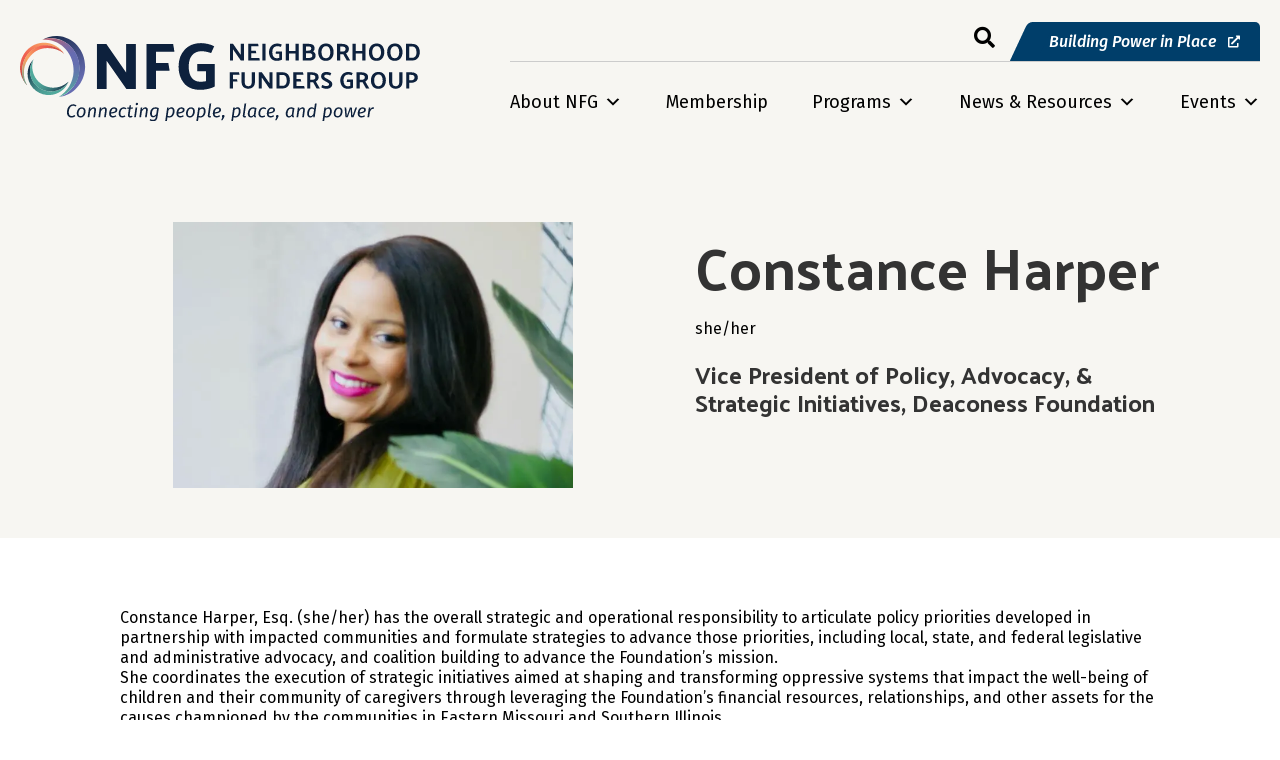

--- FILE ---
content_type: text/html; charset=UTF-8
request_url: https://nfg.org/people/constance-harper/
body_size: 21548
content:
<!DOCTYPE html>
<html lang="en-CA">
<head>
<meta charset="UTF-8" />
<script>
var gform;gform||(document.addEventListener("gform_main_scripts_loaded",function(){gform.scriptsLoaded=!0}),document.addEventListener("gform/theme/scripts_loaded",function(){gform.themeScriptsLoaded=!0}),window.addEventListener("DOMContentLoaded",function(){gform.domLoaded=!0}),gform={domLoaded:!1,scriptsLoaded:!1,themeScriptsLoaded:!1,isFormEditor:()=>"function"==typeof InitializeEditor,callIfLoaded:function(o){return!(!gform.domLoaded||!gform.scriptsLoaded||!gform.themeScriptsLoaded&&!gform.isFormEditor()||(gform.isFormEditor()&&console.warn("The use of gform.initializeOnLoaded() is deprecated in the form editor context and will be removed in Gravity Forms 3.1."),o(),0))},initializeOnLoaded:function(o){gform.callIfLoaded(o)||(document.addEventListener("gform_main_scripts_loaded",()=>{gform.scriptsLoaded=!0,gform.callIfLoaded(o)}),document.addEventListener("gform/theme/scripts_loaded",()=>{gform.themeScriptsLoaded=!0,gform.callIfLoaded(o)}),window.addEventListener("DOMContentLoaded",()=>{gform.domLoaded=!0,gform.callIfLoaded(o)}))},hooks:{action:{},filter:{}},addAction:function(o,r,e,t){gform.addHook("action",o,r,e,t)},addFilter:function(o,r,e,t){gform.addHook("filter",o,r,e,t)},doAction:function(o){gform.doHook("action",o,arguments)},applyFilters:function(o){return gform.doHook("filter",o,arguments)},removeAction:function(o,r){gform.removeHook("action",o,r)},removeFilter:function(o,r,e){gform.removeHook("filter",o,r,e)},addHook:function(o,r,e,t,n){null==gform.hooks[o][r]&&(gform.hooks[o][r]=[]);var d=gform.hooks[o][r];null==n&&(n=r+"_"+d.length),gform.hooks[o][r].push({tag:n,callable:e,priority:t=null==t?10:t})},doHook:function(r,o,e){var t;if(e=Array.prototype.slice.call(e,1),null!=gform.hooks[r][o]&&((o=gform.hooks[r][o]).sort(function(o,r){return o.priority-r.priority}),o.forEach(function(o){"function"!=typeof(t=o.callable)&&(t=window[t]),"action"==r?t.apply(null,e):e[0]=t.apply(null,e)})),"filter"==r)return e[0]},removeHook:function(o,r,t,n){var e;null!=gform.hooks[o][r]&&(e=(e=gform.hooks[o][r]).filter(function(o,r,e){return!!(null!=n&&n!=o.tag||null!=t&&t!=o.priority)}),gform.hooks[o][r]=e)}});
</script>

<meta name='viewport' content='width=device-width, initial-scale=1.0' />
<meta http-equiv='X-UA-Compatible' content='IE=edge' />
<link rel="profile" href="https://gmpg.org/xfn/11" />
<script data-cfasync="false" data-no-defer="1" data-no-minify="1" data-no-optimize="1">var ewww_webp_supported=!1;function check_webp_feature(A,e){var w;e=void 0!==e?e:function(){},ewww_webp_supported?e(ewww_webp_supported):((w=new Image).onload=function(){ewww_webp_supported=0<w.width&&0<w.height,e&&e(ewww_webp_supported)},w.onerror=function(){e&&e(!1)},w.src="data:image/webp;base64,"+{alpha:"UklGRkoAAABXRUJQVlA4WAoAAAAQAAAAAAAAAAAAQUxQSAwAAAARBxAR/Q9ERP8DAABWUDggGAAAABQBAJ0BKgEAAQAAAP4AAA3AAP7mtQAAAA=="}[A])}check_webp_feature("alpha");</script><script data-cfasync="false" data-no-defer="1" data-no-minify="1" data-no-optimize="1">var Arrive=function(c,w){"use strict";if(c.MutationObserver&&"undefined"!=typeof HTMLElement){var r,a=0,u=(r=HTMLElement.prototype.matches||HTMLElement.prototype.webkitMatchesSelector||HTMLElement.prototype.mozMatchesSelector||HTMLElement.prototype.msMatchesSelector,{matchesSelector:function(e,t){return e instanceof HTMLElement&&r.call(e,t)},addMethod:function(e,t,r){var a=e[t];e[t]=function(){return r.length==arguments.length?r.apply(this,arguments):"function"==typeof a?a.apply(this,arguments):void 0}},callCallbacks:function(e,t){t&&t.options.onceOnly&&1==t.firedElems.length&&(e=[e[0]]);for(var r,a=0;r=e[a];a++)r&&r.callback&&r.callback.call(r.elem,r.elem);t&&t.options.onceOnly&&1==t.firedElems.length&&t.me.unbindEventWithSelectorAndCallback.call(t.target,t.selector,t.callback)},checkChildNodesRecursively:function(e,t,r,a){for(var i,n=0;i=e[n];n++)r(i,t,a)&&a.push({callback:t.callback,elem:i}),0<i.childNodes.length&&u.checkChildNodesRecursively(i.childNodes,t,r,a)},mergeArrays:function(e,t){var r,a={};for(r in e)e.hasOwnProperty(r)&&(a[r]=e[r]);for(r in t)t.hasOwnProperty(r)&&(a[r]=t[r]);return a},toElementsArray:function(e){return e=void 0!==e&&("number"!=typeof e.length||e===c)?[e]:e}}),e=(l.prototype.addEvent=function(e,t,r,a){a={target:e,selector:t,options:r,callback:a,firedElems:[]};return this._beforeAdding&&this._beforeAdding(a),this._eventsBucket.push(a),a},l.prototype.removeEvent=function(e){for(var t,r=this._eventsBucket.length-1;t=this._eventsBucket[r];r--)e(t)&&(this._beforeRemoving&&this._beforeRemoving(t),(t=this._eventsBucket.splice(r,1))&&t.length&&(t[0].callback=null))},l.prototype.beforeAdding=function(e){this._beforeAdding=e},l.prototype.beforeRemoving=function(e){this._beforeRemoving=e},l),t=function(i,n){var o=new e,l=this,s={fireOnAttributesModification:!1};return o.beforeAdding(function(t){var e=t.target;e!==c.document&&e!==c||(e=document.getElementsByTagName("html")[0]);var r=new MutationObserver(function(e){n.call(this,e,t)}),a=i(t.options);r.observe(e,a),t.observer=r,t.me=l}),o.beforeRemoving(function(e){e.observer.disconnect()}),this.bindEvent=function(e,t,r){t=u.mergeArrays(s,t);for(var a=u.toElementsArray(this),i=0;i<a.length;i++)o.addEvent(a[i],e,t,r)},this.unbindEvent=function(){var r=u.toElementsArray(this);o.removeEvent(function(e){for(var t=0;t<r.length;t++)if(this===w||e.target===r[t])return!0;return!1})},this.unbindEventWithSelectorOrCallback=function(r){var a=u.toElementsArray(this),i=r,e="function"==typeof r?function(e){for(var t=0;t<a.length;t++)if((this===w||e.target===a[t])&&e.callback===i)return!0;return!1}:function(e){for(var t=0;t<a.length;t++)if((this===w||e.target===a[t])&&e.selector===r)return!0;return!1};o.removeEvent(e)},this.unbindEventWithSelectorAndCallback=function(r,a){var i=u.toElementsArray(this);o.removeEvent(function(e){for(var t=0;t<i.length;t++)if((this===w||e.target===i[t])&&e.selector===r&&e.callback===a)return!0;return!1})},this},i=new function(){var s={fireOnAttributesModification:!1,onceOnly:!1,existing:!1};function n(e,t,r){return!(!u.matchesSelector(e,t.selector)||(e._id===w&&(e._id=a++),-1!=t.firedElems.indexOf(e._id)))&&(t.firedElems.push(e._id),!0)}var c=(i=new t(function(e){var t={attributes:!1,childList:!0,subtree:!0};return e.fireOnAttributesModification&&(t.attributes=!0),t},function(e,i){e.forEach(function(e){var t=e.addedNodes,r=e.target,a=[];null!==t&&0<t.length?u.checkChildNodesRecursively(t,i,n,a):"attributes"===e.type&&n(r,i)&&a.push({callback:i.callback,elem:r}),u.callCallbacks(a,i)})})).bindEvent;return i.bindEvent=function(e,t,r){t=void 0===r?(r=t,s):u.mergeArrays(s,t);var a=u.toElementsArray(this);if(t.existing){for(var i=[],n=0;n<a.length;n++)for(var o=a[n].querySelectorAll(e),l=0;l<o.length;l++)i.push({callback:r,elem:o[l]});if(t.onceOnly&&i.length)return r.call(i[0].elem,i[0].elem);setTimeout(u.callCallbacks,1,i)}c.call(this,e,t,r)},i},o=new function(){var a={};function i(e,t){return u.matchesSelector(e,t.selector)}var n=(o=new t(function(){return{childList:!0,subtree:!0}},function(e,r){e.forEach(function(e){var t=e.removedNodes,e=[];null!==t&&0<t.length&&u.checkChildNodesRecursively(t,r,i,e),u.callCallbacks(e,r)})})).bindEvent;return o.bindEvent=function(e,t,r){t=void 0===r?(r=t,a):u.mergeArrays(a,t),n.call(this,e,t,r)},o};d(HTMLElement.prototype),d(NodeList.prototype),d(HTMLCollection.prototype),d(HTMLDocument.prototype),d(Window.prototype);var n={};return s(i,n,"unbindAllArrive"),s(o,n,"unbindAllLeave"),n}function l(){this._eventsBucket=[],this._beforeAdding=null,this._beforeRemoving=null}function s(e,t,r){u.addMethod(t,r,e.unbindEvent),u.addMethod(t,r,e.unbindEventWithSelectorOrCallback),u.addMethod(t,r,e.unbindEventWithSelectorAndCallback)}function d(e){e.arrive=i.bindEvent,s(i,e,"unbindArrive"),e.leave=o.bindEvent,s(o,e,"unbindLeave")}}(window,void 0),ewww_webp_supported=!1;function check_webp_feature(e,t){var r;ewww_webp_supported?t(ewww_webp_supported):((r=new Image).onload=function(){ewww_webp_supported=0<r.width&&0<r.height,t(ewww_webp_supported)},r.onerror=function(){t(!1)},r.src="data:image/webp;base64,"+{alpha:"UklGRkoAAABXRUJQVlA4WAoAAAAQAAAAAAAAAAAAQUxQSAwAAAARBxAR/Q9ERP8DAABWUDggGAAAABQBAJ0BKgEAAQAAAP4AAA3AAP7mtQAAAA==",animation:"UklGRlIAAABXRUJQVlA4WAoAAAASAAAAAAAAAAAAQU5JTQYAAAD/////AABBTk1GJgAAAAAAAAAAAAAAAAAAAGQAAABWUDhMDQAAAC8AAAAQBxAREYiI/gcA"}[e])}function ewwwLoadImages(e){if(e){for(var t=document.querySelectorAll(".batch-image img, .image-wrapper a, .ngg-pro-masonry-item a, .ngg-galleria-offscreen-seo-wrapper a"),r=0,a=t.length;r<a;r++)ewwwAttr(t[r],"data-src",t[r].getAttribute("data-webp")),ewwwAttr(t[r],"data-thumbnail",t[r].getAttribute("data-webp-thumbnail"));for(var i=document.querySelectorAll("div.woocommerce-product-gallery__image"),r=0,a=i.length;r<a;r++)ewwwAttr(i[r],"data-thumb",i[r].getAttribute("data-webp-thumb"))}for(var n=document.querySelectorAll("video"),r=0,a=n.length;r<a;r++)ewwwAttr(n[r],"poster",e?n[r].getAttribute("data-poster-webp"):n[r].getAttribute("data-poster-image"));for(var o,l=document.querySelectorAll("img.ewww_webp_lazy_load"),r=0,a=l.length;r<a;r++)e&&(ewwwAttr(l[r],"data-lazy-srcset",l[r].getAttribute("data-lazy-srcset-webp")),ewwwAttr(l[r],"data-srcset",l[r].getAttribute("data-srcset-webp")),ewwwAttr(l[r],"data-lazy-src",l[r].getAttribute("data-lazy-src-webp")),ewwwAttr(l[r],"data-src",l[r].getAttribute("data-src-webp")),ewwwAttr(l[r],"data-orig-file",l[r].getAttribute("data-webp-orig-file")),ewwwAttr(l[r],"data-medium-file",l[r].getAttribute("data-webp-medium-file")),ewwwAttr(l[r],"data-large-file",l[r].getAttribute("data-webp-large-file")),null!=(o=l[r].getAttribute("srcset"))&&!1!==o&&o.includes("R0lGOD")&&ewwwAttr(l[r],"src",l[r].getAttribute("data-lazy-src-webp"))),l[r].className=l[r].className.replace(/\bewww_webp_lazy_load\b/,"");for(var s=document.querySelectorAll(".ewww_webp"),r=0,a=s.length;r<a;r++)e?(ewwwAttr(s[r],"srcset",s[r].getAttribute("data-srcset-webp")),ewwwAttr(s[r],"src",s[r].getAttribute("data-src-webp")),ewwwAttr(s[r],"data-orig-file",s[r].getAttribute("data-webp-orig-file")),ewwwAttr(s[r],"data-medium-file",s[r].getAttribute("data-webp-medium-file")),ewwwAttr(s[r],"data-large-file",s[r].getAttribute("data-webp-large-file")),ewwwAttr(s[r],"data-large_image",s[r].getAttribute("data-webp-large_image")),ewwwAttr(s[r],"data-src",s[r].getAttribute("data-webp-src"))):(ewwwAttr(s[r],"srcset",s[r].getAttribute("data-srcset-img")),ewwwAttr(s[r],"src",s[r].getAttribute("data-src-img"))),s[r].className=s[r].className.replace(/\bewww_webp\b/,"ewww_webp_loaded");window.jQuery&&jQuery.fn.isotope&&jQuery.fn.imagesLoaded&&(jQuery(".fusion-posts-container-infinite").imagesLoaded(function(){jQuery(".fusion-posts-container-infinite").hasClass("isotope")&&jQuery(".fusion-posts-container-infinite").isotope()}),jQuery(".fusion-portfolio:not(.fusion-recent-works) .fusion-portfolio-wrapper").imagesLoaded(function(){jQuery(".fusion-portfolio:not(.fusion-recent-works) .fusion-portfolio-wrapper").isotope()}))}function ewwwWebPInit(e){ewwwLoadImages(e),ewwwNggLoadGalleries(e),document.arrive(".ewww_webp",function(){ewwwLoadImages(e)}),document.arrive(".ewww_webp_lazy_load",function(){ewwwLoadImages(e)}),document.arrive("videos",function(){ewwwLoadImages(e)}),"loading"==document.readyState?document.addEventListener("DOMContentLoaded",ewwwJSONParserInit):("undefined"!=typeof galleries&&ewwwNggParseGalleries(e),ewwwWooParseVariations(e))}function ewwwAttr(e,t,r){null!=r&&!1!==r&&e.setAttribute(t,r)}function ewwwJSONParserInit(){"undefined"!=typeof galleries&&check_webp_feature("alpha",ewwwNggParseGalleries),check_webp_feature("alpha",ewwwWooParseVariations)}function ewwwWooParseVariations(e){if(e)for(var t=document.querySelectorAll("form.variations_form"),r=0,a=t.length;r<a;r++){var i=t[r].getAttribute("data-product_variations"),n=!1;try{for(var o in i=JSON.parse(i))void 0!==i[o]&&void 0!==i[o].image&&(void 0!==i[o].image.src_webp&&(i[o].image.src=i[o].image.src_webp,n=!0),void 0!==i[o].image.srcset_webp&&(i[o].image.srcset=i[o].image.srcset_webp,n=!0),void 0!==i[o].image.full_src_webp&&(i[o].image.full_src=i[o].image.full_src_webp,n=!0),void 0!==i[o].image.gallery_thumbnail_src_webp&&(i[o].image.gallery_thumbnail_src=i[o].image.gallery_thumbnail_src_webp,n=!0),void 0!==i[o].image.thumb_src_webp&&(i[o].image.thumb_src=i[o].image.thumb_src_webp,n=!0));n&&ewwwAttr(t[r],"data-product_variations",JSON.stringify(i))}catch(e){}}}function ewwwNggParseGalleries(e){if(e)for(var t in galleries){var r=galleries[t];galleries[t].images_list=ewwwNggParseImageList(r.images_list)}}function ewwwNggLoadGalleries(e){e&&document.addEventListener("ngg.galleria.themeadded",function(e,t){window.ngg_galleria._create_backup=window.ngg_galleria.create,window.ngg_galleria.create=function(e,t){var r=$(e).data("id");return galleries["gallery_"+r].images_list=ewwwNggParseImageList(galleries["gallery_"+r].images_list),window.ngg_galleria._create_backup(e,t)}})}function ewwwNggParseImageList(e){for(var t in e){var r=e[t];if(void 0!==r["image-webp"]&&(e[t].image=r["image-webp"],delete e[t]["image-webp"]),void 0!==r["thumb-webp"]&&(e[t].thumb=r["thumb-webp"],delete e[t]["thumb-webp"]),void 0!==r.full_image_webp&&(e[t].full_image=r.full_image_webp,delete e[t].full_image_webp),void 0!==r.srcsets)for(var a in r.srcsets)nggSrcset=r.srcsets[a],void 0!==r.srcsets[a+"-webp"]&&(e[t].srcsets[a]=r.srcsets[a+"-webp"],delete e[t].srcsets[a+"-webp"]);if(void 0!==r.full_srcsets)for(var i in r.full_srcsets)nggFSrcset=r.full_srcsets[i],void 0!==r.full_srcsets[i+"-webp"]&&(e[t].full_srcsets[i]=r.full_srcsets[i+"-webp"],delete e[t].full_srcsets[i+"-webp"])}return e}check_webp_feature("alpha",ewwwWebPInit);</script>
<!-- MapPress Easy Google Maps Version:2.87.5PRO (https://www.mappresspro.com) -->
<meta name='robots' content='index, follow, max-image-preview:large, max-snippet:-1, max-video-preview:-1' />
	<style>img:is([sizes="auto" i], [sizes^="auto," i]) { contain-intrinsic-size: 3000px 1500px }</style>
	
	<!-- This site is optimized with the Yoast SEO plugin v26.2 - https://yoast.com/wordpress/plugins/seo/ -->
	<title>Constance Harper - Neighborhood Funders Group</title>
	<link rel="canonical" href="https://nfg.org/people/constance-harper/" />
	<meta property="og:locale" content="en_US" />
	<meta property="og:type" content="article" />
	<meta property="og:title" content="Constance Harper - Neighborhood Funders Group" />
	<meta property="og:url" content="https://nfg.org/people/constance-harper/" />
	<meta property="og:site_name" content="Neighborhood Funders Group" />
	<meta property="article:modified_time" content="2023-12-20T00:12:59+00:00" />
	<meta property="og:image" content="https://nfg.org/wp-content/uploads/2023/12/Constance-Harper-e1703031172960.jpeg" />
	<meta property="og:image:width" content="680" />
	<meta property="og:image:height" content="453" />
	<meta property="og:image:type" content="image/jpeg" />
	<meta name="twitter:card" content="summary_large_image" />
	<script type="application/ld+json" class="yoast-schema-graph">{"@context":"https://schema.org","@graph":[{"@type":"WebPage","@id":"https://nfg.org/people/constance-harper/","url":"https://nfg.org/people/constance-harper/","name":"Constance Harper - Neighborhood Funders Group","isPartOf":{"@id":"https://nfg.org/#website"},"primaryImageOfPage":{"@id":"https://nfg.org/people/constance-harper/#primaryimage"},"image":{"@id":"https://nfg.org/people/constance-harper/#primaryimage"},"thumbnailUrl":"https://nfg.org/wp-content/uploads/2023/12/Constance-Harper-e1703031172960.jpeg","datePublished":"2023-12-20T00:12:58+00:00","dateModified":"2023-12-20T00:12:59+00:00","breadcrumb":{"@id":"https://nfg.org/people/constance-harper/#breadcrumb"},"inLanguage":"en-CA","potentialAction":[{"@type":"ReadAction","target":["https://nfg.org/people/constance-harper/"]}]},{"@type":"ImageObject","inLanguage":"en-CA","@id":"https://nfg.org/people/constance-harper/#primaryimage","url":"https://nfg.org/wp-content/uploads/2023/12/Constance-Harper-e1703031172960.jpeg","contentUrl":"https://nfg.org/wp-content/uploads/2023/12/Constance-Harper-e1703031172960.jpeg","width":680,"height":453},{"@type":"BreadcrumbList","@id":"https://nfg.org/people/constance-harper/#breadcrumb","itemListElement":[{"@type":"ListItem","position":1,"name":"Home","item":"https://nfg.org/"},{"@type":"ListItem","position":2,"name":"Constance Harper"}]},{"@type":"WebSite","@id":"https://nfg.org/#website","url":"https://nfg.org/","name":"Neighborhood Funders Group","description":"Connecting people, place, and power","potentialAction":[{"@type":"SearchAction","target":{"@type":"EntryPoint","urlTemplate":"https://nfg.org/?s={search_term_string}"},"query-input":{"@type":"PropertyValueSpecification","valueRequired":true,"valueName":"search_term_string"}}],"inLanguage":"en-CA"}]}</script>
	<!-- / Yoast SEO plugin. -->


<link rel='dns-prefetch' href='//pro.fontawesome.com' />
<link rel='dns-prefetch' href='//fonts.googleapis.com' />
<link href='https://fonts.gstatic.com' crossorigin rel='preconnect' />
<link rel="alternate" type="application/rss+xml" title="Neighborhood Funders Group &raquo; Feed" href="https://nfg.org/feed/" />
<link rel="alternate" type="application/rss+xml" title="Neighborhood Funders Group &raquo; Comments Feed" href="https://nfg.org/comments/feed/" />
		<!-- This site uses the Google Analytics by MonsterInsights plugin v9.9.1 - Using Analytics tracking - https://www.monsterinsights.com/ -->
							<script src="//www.googletagmanager.com/gtag/js?id=G-TXLZ959CH2"  data-cfasync="false" data-wpfc-render="false" async></script>
			<script data-cfasync="false" data-wpfc-render="false">
				var mi_version = '9.9.1';
				var mi_track_user = true;
				var mi_no_track_reason = '';
								var MonsterInsightsDefaultLocations = {"page_location":"https:\/\/nfg.org\/people\/constance-harper\/"};
								if ( typeof MonsterInsightsPrivacyGuardFilter === 'function' ) {
					var MonsterInsightsLocations = (typeof MonsterInsightsExcludeQuery === 'object') ? MonsterInsightsPrivacyGuardFilter( MonsterInsightsExcludeQuery ) : MonsterInsightsPrivacyGuardFilter( MonsterInsightsDefaultLocations );
				} else {
					var MonsterInsightsLocations = (typeof MonsterInsightsExcludeQuery === 'object') ? MonsterInsightsExcludeQuery : MonsterInsightsDefaultLocations;
				}

								var disableStrs = [
										'ga-disable-G-TXLZ959CH2',
									];

				/* Function to detect opted out users */
				function __gtagTrackerIsOptedOut() {
					for (var index = 0; index < disableStrs.length; index++) {
						if (document.cookie.indexOf(disableStrs[index] + '=true') > -1) {
							return true;
						}
					}

					return false;
				}

				/* Disable tracking if the opt-out cookie exists. */
				if (__gtagTrackerIsOptedOut()) {
					for (var index = 0; index < disableStrs.length; index++) {
						window[disableStrs[index]] = true;
					}
				}

				/* Opt-out function */
				function __gtagTrackerOptout() {
					for (var index = 0; index < disableStrs.length; index++) {
						document.cookie = disableStrs[index] + '=true; expires=Thu, 31 Dec 2099 23:59:59 UTC; path=/';
						window[disableStrs[index]] = true;
					}
				}

				if ('undefined' === typeof gaOptout) {
					function gaOptout() {
						__gtagTrackerOptout();
					}
				}
								window.dataLayer = window.dataLayer || [];

				window.MonsterInsightsDualTracker = {
					helpers: {},
					trackers: {},
				};
				if (mi_track_user) {
					function __gtagDataLayer() {
						dataLayer.push(arguments);
					}

					function __gtagTracker(type, name, parameters) {
						if (!parameters) {
							parameters = {};
						}

						if (parameters.send_to) {
							__gtagDataLayer.apply(null, arguments);
							return;
						}

						if (type === 'event') {
														parameters.send_to = monsterinsights_frontend.v4_id;
							var hookName = name;
							if (typeof parameters['event_category'] !== 'undefined') {
								hookName = parameters['event_category'] + ':' + name;
							}

							if (typeof MonsterInsightsDualTracker.trackers[hookName] !== 'undefined') {
								MonsterInsightsDualTracker.trackers[hookName](parameters);
							} else {
								__gtagDataLayer('event', name, parameters);
							}
							
						} else {
							__gtagDataLayer.apply(null, arguments);
						}
					}

					__gtagTracker('js', new Date());
					__gtagTracker('set', {
						'developer_id.dZGIzZG': true,
											});
					if ( MonsterInsightsLocations.page_location ) {
						__gtagTracker('set', MonsterInsightsLocations);
					}
										__gtagTracker('config', 'G-TXLZ959CH2', {"forceSSL":"true","link_attribution":"true"} );
										window.gtag = __gtagTracker;										(function () {
						/* https://developers.google.com/analytics/devguides/collection/analyticsjs/ */
						/* ga and __gaTracker compatibility shim. */
						var noopfn = function () {
							return null;
						};
						var newtracker = function () {
							return new Tracker();
						};
						var Tracker = function () {
							return null;
						};
						var p = Tracker.prototype;
						p.get = noopfn;
						p.set = noopfn;
						p.send = function () {
							var args = Array.prototype.slice.call(arguments);
							args.unshift('send');
							__gaTracker.apply(null, args);
						};
						var __gaTracker = function () {
							var len = arguments.length;
							if (len === 0) {
								return;
							}
							var f = arguments[len - 1];
							if (typeof f !== 'object' || f === null || typeof f.hitCallback !== 'function') {
								if ('send' === arguments[0]) {
									var hitConverted, hitObject = false, action;
									if ('event' === arguments[1]) {
										if ('undefined' !== typeof arguments[3]) {
											hitObject = {
												'eventAction': arguments[3],
												'eventCategory': arguments[2],
												'eventLabel': arguments[4],
												'value': arguments[5] ? arguments[5] : 1,
											}
										}
									}
									if ('pageview' === arguments[1]) {
										if ('undefined' !== typeof arguments[2]) {
											hitObject = {
												'eventAction': 'page_view',
												'page_path': arguments[2],
											}
										}
									}
									if (typeof arguments[2] === 'object') {
										hitObject = arguments[2];
									}
									if (typeof arguments[5] === 'object') {
										Object.assign(hitObject, arguments[5]);
									}
									if ('undefined' !== typeof arguments[1].hitType) {
										hitObject = arguments[1];
										if ('pageview' === hitObject.hitType) {
											hitObject.eventAction = 'page_view';
										}
									}
									if (hitObject) {
										action = 'timing' === arguments[1].hitType ? 'timing_complete' : hitObject.eventAction;
										hitConverted = mapArgs(hitObject);
										__gtagTracker('event', action, hitConverted);
									}
								}
								return;
							}

							function mapArgs(args) {
								var arg, hit = {};
								var gaMap = {
									'eventCategory': 'event_category',
									'eventAction': 'event_action',
									'eventLabel': 'event_label',
									'eventValue': 'event_value',
									'nonInteraction': 'non_interaction',
									'timingCategory': 'event_category',
									'timingVar': 'name',
									'timingValue': 'value',
									'timingLabel': 'event_label',
									'page': 'page_path',
									'location': 'page_location',
									'title': 'page_title',
									'referrer' : 'page_referrer',
								};
								for (arg in args) {
																		if (!(!args.hasOwnProperty(arg) || !gaMap.hasOwnProperty(arg))) {
										hit[gaMap[arg]] = args[arg];
									} else {
										hit[arg] = args[arg];
									}
								}
								return hit;
							}

							try {
								f.hitCallback();
							} catch (ex) {
							}
						};
						__gaTracker.create = newtracker;
						__gaTracker.getByName = newtracker;
						__gaTracker.getAll = function () {
							return [];
						};
						__gaTracker.remove = noopfn;
						__gaTracker.loaded = true;
						window['__gaTracker'] = __gaTracker;
					})();
									} else {
										console.log("");
					(function () {
						function __gtagTracker() {
							return null;
						}

						window['__gtagTracker'] = __gtagTracker;
						window['gtag'] = __gtagTracker;
					})();
									}
			</script>
			
							<!-- / Google Analytics by MonsterInsights -->
		<script>
window._wpemojiSettings = {"baseUrl":"https:\/\/s.w.org\/images\/core\/emoji\/16.0.1\/72x72\/","ext":".png","svgUrl":"https:\/\/s.w.org\/images\/core\/emoji\/16.0.1\/svg\/","svgExt":".svg","source":{"concatemoji":"https:\/\/nfg.org\/wp-includes\/js\/wp-emoji-release.min.js?ver=6.8.3"}};
/*! This file is auto-generated */
!function(s,n){var o,i,e;function c(e){try{var t={supportTests:e,timestamp:(new Date).valueOf()};sessionStorage.setItem(o,JSON.stringify(t))}catch(e){}}function p(e,t,n){e.clearRect(0,0,e.canvas.width,e.canvas.height),e.fillText(t,0,0);var t=new Uint32Array(e.getImageData(0,0,e.canvas.width,e.canvas.height).data),a=(e.clearRect(0,0,e.canvas.width,e.canvas.height),e.fillText(n,0,0),new Uint32Array(e.getImageData(0,0,e.canvas.width,e.canvas.height).data));return t.every(function(e,t){return e===a[t]})}function u(e,t){e.clearRect(0,0,e.canvas.width,e.canvas.height),e.fillText(t,0,0);for(var n=e.getImageData(16,16,1,1),a=0;a<n.data.length;a++)if(0!==n.data[a])return!1;return!0}function f(e,t,n,a){switch(t){case"flag":return n(e,"\ud83c\udff3\ufe0f\u200d\u26a7\ufe0f","\ud83c\udff3\ufe0f\u200b\u26a7\ufe0f")?!1:!n(e,"\ud83c\udde8\ud83c\uddf6","\ud83c\udde8\u200b\ud83c\uddf6")&&!n(e,"\ud83c\udff4\udb40\udc67\udb40\udc62\udb40\udc65\udb40\udc6e\udb40\udc67\udb40\udc7f","\ud83c\udff4\u200b\udb40\udc67\u200b\udb40\udc62\u200b\udb40\udc65\u200b\udb40\udc6e\u200b\udb40\udc67\u200b\udb40\udc7f");case"emoji":return!a(e,"\ud83e\udedf")}return!1}function g(e,t,n,a){var r="undefined"!=typeof WorkerGlobalScope&&self instanceof WorkerGlobalScope?new OffscreenCanvas(300,150):s.createElement("canvas"),o=r.getContext("2d",{willReadFrequently:!0}),i=(o.textBaseline="top",o.font="600 32px Arial",{});return e.forEach(function(e){i[e]=t(o,e,n,a)}),i}function t(e){var t=s.createElement("script");t.src=e,t.defer=!0,s.head.appendChild(t)}"undefined"!=typeof Promise&&(o="wpEmojiSettingsSupports",i=["flag","emoji"],n.supports={everything:!0,everythingExceptFlag:!0},e=new Promise(function(e){s.addEventListener("DOMContentLoaded",e,{once:!0})}),new Promise(function(t){var n=function(){try{var e=JSON.parse(sessionStorage.getItem(o));if("object"==typeof e&&"number"==typeof e.timestamp&&(new Date).valueOf()<e.timestamp+604800&&"object"==typeof e.supportTests)return e.supportTests}catch(e){}return null}();if(!n){if("undefined"!=typeof Worker&&"undefined"!=typeof OffscreenCanvas&&"undefined"!=typeof URL&&URL.createObjectURL&&"undefined"!=typeof Blob)try{var e="postMessage("+g.toString()+"("+[JSON.stringify(i),f.toString(),p.toString(),u.toString()].join(",")+"));",a=new Blob([e],{type:"text/javascript"}),r=new Worker(URL.createObjectURL(a),{name:"wpTestEmojiSupports"});return void(r.onmessage=function(e){c(n=e.data),r.terminate(),t(n)})}catch(e){}c(n=g(i,f,p,u))}t(n)}).then(function(e){for(var t in e)n.supports[t]=e[t],n.supports.everything=n.supports.everything&&n.supports[t],"flag"!==t&&(n.supports.everythingExceptFlag=n.supports.everythingExceptFlag&&n.supports[t]);n.supports.everythingExceptFlag=n.supports.everythingExceptFlag&&!n.supports.flag,n.DOMReady=!1,n.readyCallback=function(){n.DOMReady=!0}}).then(function(){return e}).then(function(){var e;n.supports.everything||(n.readyCallback(),(e=n.source||{}).concatemoji?t(e.concatemoji):e.wpemoji&&e.twemoji&&(t(e.twemoji),t(e.wpemoji)))}))}((window,document),window._wpemojiSettings);
</script>
<style id='wp-emoji-styles-inline-css'>

	img.wp-smiley, img.emoji {
		display: inline !important;
		border: none !important;
		box-shadow: none !important;
		height: 1em !important;
		width: 1em !important;
		margin: 0 0.07em !important;
		vertical-align: -0.1em !important;
		background: none !important;
		padding: 0 !important;
	}
</style>
<link rel='stylesheet' id='wp-block-library-css' href='https://nfg.org/wp-includes/css/dist/block-library/style.min.css?ver=6.8.3' media='all' />
<style id='wp-block-library-theme-inline-css'>
.wp-block-audio :where(figcaption){color:#555;font-size:13px;text-align:center}.is-dark-theme .wp-block-audio :where(figcaption){color:#ffffffa6}.wp-block-audio{margin:0 0 1em}.wp-block-code{border:1px solid #ccc;border-radius:4px;font-family:Menlo,Consolas,monaco,monospace;padding:.8em 1em}.wp-block-embed :where(figcaption){color:#555;font-size:13px;text-align:center}.is-dark-theme .wp-block-embed :where(figcaption){color:#ffffffa6}.wp-block-embed{margin:0 0 1em}.blocks-gallery-caption{color:#555;font-size:13px;text-align:center}.is-dark-theme .blocks-gallery-caption{color:#ffffffa6}:root :where(.wp-block-image figcaption){color:#555;font-size:13px;text-align:center}.is-dark-theme :root :where(.wp-block-image figcaption){color:#ffffffa6}.wp-block-image{margin:0 0 1em}.wp-block-pullquote{border-bottom:4px solid;border-top:4px solid;color:currentColor;margin-bottom:1.75em}.wp-block-pullquote cite,.wp-block-pullquote footer,.wp-block-pullquote__citation{color:currentColor;font-size:.8125em;font-style:normal;text-transform:uppercase}.wp-block-quote{border-left:.25em solid;margin:0 0 1.75em;padding-left:1em}.wp-block-quote cite,.wp-block-quote footer{color:currentColor;font-size:.8125em;font-style:normal;position:relative}.wp-block-quote:where(.has-text-align-right){border-left:none;border-right:.25em solid;padding-left:0;padding-right:1em}.wp-block-quote:where(.has-text-align-center){border:none;padding-left:0}.wp-block-quote.is-large,.wp-block-quote.is-style-large,.wp-block-quote:where(.is-style-plain){border:none}.wp-block-search .wp-block-search__label{font-weight:700}.wp-block-search__button{border:1px solid #ccc;padding:.375em .625em}:where(.wp-block-group.has-background){padding:1.25em 2.375em}.wp-block-separator.has-css-opacity{opacity:.4}.wp-block-separator{border:none;border-bottom:2px solid;margin-left:auto;margin-right:auto}.wp-block-separator.has-alpha-channel-opacity{opacity:1}.wp-block-separator:not(.is-style-wide):not(.is-style-dots){width:100px}.wp-block-separator.has-background:not(.is-style-dots){border-bottom:none;height:1px}.wp-block-separator.has-background:not(.is-style-wide):not(.is-style-dots){height:2px}.wp-block-table{margin:0 0 1em}.wp-block-table td,.wp-block-table th{word-break:normal}.wp-block-table :where(figcaption){color:#555;font-size:13px;text-align:center}.is-dark-theme .wp-block-table :where(figcaption){color:#ffffffa6}.wp-block-video :where(figcaption){color:#555;font-size:13px;text-align:center}.is-dark-theme .wp-block-video :where(figcaption){color:#ffffffa6}.wp-block-video{margin:0 0 1em}:root :where(.wp-block-template-part.has-background){margin-bottom:0;margin-top:0;padding:1.25em 2.375em}
</style>
<style id='classic-theme-styles-inline-css'>
/*! This file is auto-generated */
.wp-block-button__link{color:#fff;background-color:#32373c;border-radius:9999px;box-shadow:none;text-decoration:none;padding:calc(.667em + 2px) calc(1.333em + 2px);font-size:1.125em}.wp-block-file__button{background:#32373c;color:#fff;text-decoration:none}
</style>
<link rel='stylesheet' id='mappress-css' href='https://nfg.org/wp-content/plugins/mappress-google-maps-for-wordpress/css/mappress.css?ver=2.87.5PRO' media='all' />
<style id='global-styles-inline-css'>
:root{--wp--preset--aspect-ratio--square: 1;--wp--preset--aspect-ratio--4-3: 4/3;--wp--preset--aspect-ratio--3-4: 3/4;--wp--preset--aspect-ratio--3-2: 3/2;--wp--preset--aspect-ratio--2-3: 2/3;--wp--preset--aspect-ratio--16-9: 16/9;--wp--preset--aspect-ratio--9-16: 9/16;--wp--preset--color--black: #000000;--wp--preset--color--cyan-bluish-gray: #abb8c3;--wp--preset--color--white: #ffffff;--wp--preset--color--pale-pink: #f78da7;--wp--preset--color--vivid-red: #cf2e2e;--wp--preset--color--luminous-vivid-orange: #ff6900;--wp--preset--color--luminous-vivid-amber: #fcb900;--wp--preset--color--light-green-cyan: #7bdcb5;--wp--preset--color--vivid-green-cyan: #00d084;--wp--preset--color--pale-cyan-blue: #8ed1fc;--wp--preset--color--vivid-cyan-blue: #0693e3;--wp--preset--color--vivid-purple: #9b51e0;--wp--preset--color--fl-heading-text: #333333;--wp--preset--color--fl-body-bg: #ffffff;--wp--preset--color--fl-body-text: #000000;--wp--preset--color--fl-accent: #52ab9d;--wp--preset--color--fl-accent-hover: #003e6a;--wp--preset--color--fl-topbar-bg: #ffffff;--wp--preset--color--fl-topbar-text: #000000;--wp--preset--color--fl-topbar-link: #428bca;--wp--preset--color--fl-topbar-hover: #428bca;--wp--preset--color--fl-header-bg: #ffffff;--wp--preset--color--fl-header-text: #000000;--wp--preset--color--fl-header-link: #428bca;--wp--preset--color--fl-header-hover: #428bca;--wp--preset--color--fl-nav-bg: #ffffff;--wp--preset--color--fl-nav-link: #428bca;--wp--preset--color--fl-nav-hover: #428bca;--wp--preset--color--fl-content-bg: #ffffff;--wp--preset--color--fl-footer-widgets-bg: #ffffff;--wp--preset--color--fl-footer-widgets-text: #000000;--wp--preset--color--fl-footer-widgets-link: #428bca;--wp--preset--color--fl-footer-widgets-hover: #428bca;--wp--preset--color--fl-footer-bg: #ffffff;--wp--preset--color--fl-footer-text: #000000;--wp--preset--color--fl-footer-link: #428bca;--wp--preset--color--fl-footer-hover: #428bca;--wp--preset--gradient--vivid-cyan-blue-to-vivid-purple: linear-gradient(135deg,rgba(6,147,227,1) 0%,rgb(155,81,224) 100%);--wp--preset--gradient--light-green-cyan-to-vivid-green-cyan: linear-gradient(135deg,rgb(122,220,180) 0%,rgb(0,208,130) 100%);--wp--preset--gradient--luminous-vivid-amber-to-luminous-vivid-orange: linear-gradient(135deg,rgba(252,185,0,1) 0%,rgba(255,105,0,1) 100%);--wp--preset--gradient--luminous-vivid-orange-to-vivid-red: linear-gradient(135deg,rgba(255,105,0,1) 0%,rgb(207,46,46) 100%);--wp--preset--gradient--very-light-gray-to-cyan-bluish-gray: linear-gradient(135deg,rgb(238,238,238) 0%,rgb(169,184,195) 100%);--wp--preset--gradient--cool-to-warm-spectrum: linear-gradient(135deg,rgb(74,234,220) 0%,rgb(151,120,209) 20%,rgb(207,42,186) 40%,rgb(238,44,130) 60%,rgb(251,105,98) 80%,rgb(254,248,76) 100%);--wp--preset--gradient--blush-light-purple: linear-gradient(135deg,rgb(255,206,236) 0%,rgb(152,150,240) 100%);--wp--preset--gradient--blush-bordeaux: linear-gradient(135deg,rgb(254,205,165) 0%,rgb(254,45,45) 50%,rgb(107,0,62) 100%);--wp--preset--gradient--luminous-dusk: linear-gradient(135deg,rgb(255,203,112) 0%,rgb(199,81,192) 50%,rgb(65,88,208) 100%);--wp--preset--gradient--pale-ocean: linear-gradient(135deg,rgb(255,245,203) 0%,rgb(182,227,212) 50%,rgb(51,167,181) 100%);--wp--preset--gradient--electric-grass: linear-gradient(135deg,rgb(202,248,128) 0%,rgb(113,206,126) 100%);--wp--preset--gradient--midnight: linear-gradient(135deg,rgb(2,3,129) 0%,rgb(40,116,252) 100%);--wp--preset--font-size--small: 13px;--wp--preset--font-size--medium: 20px;--wp--preset--font-size--large: 36px;--wp--preset--font-size--x-large: 42px;--wp--preset--spacing--20: 0.44rem;--wp--preset--spacing--30: 0.67rem;--wp--preset--spacing--40: 1rem;--wp--preset--spacing--50: 1.5rem;--wp--preset--spacing--60: 2.25rem;--wp--preset--spacing--70: 3.38rem;--wp--preset--spacing--80: 5.06rem;--wp--preset--shadow--natural: 6px 6px 9px rgba(0, 0, 0, 0.2);--wp--preset--shadow--deep: 12px 12px 50px rgba(0, 0, 0, 0.4);--wp--preset--shadow--sharp: 6px 6px 0px rgba(0, 0, 0, 0.2);--wp--preset--shadow--outlined: 6px 6px 0px -3px rgba(255, 255, 255, 1), 6px 6px rgba(0, 0, 0, 1);--wp--preset--shadow--crisp: 6px 6px 0px rgba(0, 0, 0, 1);}:where(.is-layout-flex){gap: 0.5em;}:where(.is-layout-grid){gap: 0.5em;}body .is-layout-flex{display: flex;}.is-layout-flex{flex-wrap: wrap;align-items: center;}.is-layout-flex > :is(*, div){margin: 0;}body .is-layout-grid{display: grid;}.is-layout-grid > :is(*, div){margin: 0;}:where(.wp-block-columns.is-layout-flex){gap: 2em;}:where(.wp-block-columns.is-layout-grid){gap: 2em;}:where(.wp-block-post-template.is-layout-flex){gap: 1.25em;}:where(.wp-block-post-template.is-layout-grid){gap: 1.25em;}.has-black-color{color: var(--wp--preset--color--black) !important;}.has-cyan-bluish-gray-color{color: var(--wp--preset--color--cyan-bluish-gray) !important;}.has-white-color{color: var(--wp--preset--color--white) !important;}.has-pale-pink-color{color: var(--wp--preset--color--pale-pink) !important;}.has-vivid-red-color{color: var(--wp--preset--color--vivid-red) !important;}.has-luminous-vivid-orange-color{color: var(--wp--preset--color--luminous-vivid-orange) !important;}.has-luminous-vivid-amber-color{color: var(--wp--preset--color--luminous-vivid-amber) !important;}.has-light-green-cyan-color{color: var(--wp--preset--color--light-green-cyan) !important;}.has-vivid-green-cyan-color{color: var(--wp--preset--color--vivid-green-cyan) !important;}.has-pale-cyan-blue-color{color: var(--wp--preset--color--pale-cyan-blue) !important;}.has-vivid-cyan-blue-color{color: var(--wp--preset--color--vivid-cyan-blue) !important;}.has-vivid-purple-color{color: var(--wp--preset--color--vivid-purple) !important;}.has-black-background-color{background-color: var(--wp--preset--color--black) !important;}.has-cyan-bluish-gray-background-color{background-color: var(--wp--preset--color--cyan-bluish-gray) !important;}.has-white-background-color{background-color: var(--wp--preset--color--white) !important;}.has-pale-pink-background-color{background-color: var(--wp--preset--color--pale-pink) !important;}.has-vivid-red-background-color{background-color: var(--wp--preset--color--vivid-red) !important;}.has-luminous-vivid-orange-background-color{background-color: var(--wp--preset--color--luminous-vivid-orange) !important;}.has-luminous-vivid-amber-background-color{background-color: var(--wp--preset--color--luminous-vivid-amber) !important;}.has-light-green-cyan-background-color{background-color: var(--wp--preset--color--light-green-cyan) !important;}.has-vivid-green-cyan-background-color{background-color: var(--wp--preset--color--vivid-green-cyan) !important;}.has-pale-cyan-blue-background-color{background-color: var(--wp--preset--color--pale-cyan-blue) !important;}.has-vivid-cyan-blue-background-color{background-color: var(--wp--preset--color--vivid-cyan-blue) !important;}.has-vivid-purple-background-color{background-color: var(--wp--preset--color--vivid-purple) !important;}.has-black-border-color{border-color: var(--wp--preset--color--black) !important;}.has-cyan-bluish-gray-border-color{border-color: var(--wp--preset--color--cyan-bluish-gray) !important;}.has-white-border-color{border-color: var(--wp--preset--color--white) !important;}.has-pale-pink-border-color{border-color: var(--wp--preset--color--pale-pink) !important;}.has-vivid-red-border-color{border-color: var(--wp--preset--color--vivid-red) !important;}.has-luminous-vivid-orange-border-color{border-color: var(--wp--preset--color--luminous-vivid-orange) !important;}.has-luminous-vivid-amber-border-color{border-color: var(--wp--preset--color--luminous-vivid-amber) !important;}.has-light-green-cyan-border-color{border-color: var(--wp--preset--color--light-green-cyan) !important;}.has-vivid-green-cyan-border-color{border-color: var(--wp--preset--color--vivid-green-cyan) !important;}.has-pale-cyan-blue-border-color{border-color: var(--wp--preset--color--pale-cyan-blue) !important;}.has-vivid-cyan-blue-border-color{border-color: var(--wp--preset--color--vivid-cyan-blue) !important;}.has-vivid-purple-border-color{border-color: var(--wp--preset--color--vivid-purple) !important;}.has-vivid-cyan-blue-to-vivid-purple-gradient-background{background: var(--wp--preset--gradient--vivid-cyan-blue-to-vivid-purple) !important;}.has-light-green-cyan-to-vivid-green-cyan-gradient-background{background: var(--wp--preset--gradient--light-green-cyan-to-vivid-green-cyan) !important;}.has-luminous-vivid-amber-to-luminous-vivid-orange-gradient-background{background: var(--wp--preset--gradient--luminous-vivid-amber-to-luminous-vivid-orange) !important;}.has-luminous-vivid-orange-to-vivid-red-gradient-background{background: var(--wp--preset--gradient--luminous-vivid-orange-to-vivid-red) !important;}.has-very-light-gray-to-cyan-bluish-gray-gradient-background{background: var(--wp--preset--gradient--very-light-gray-to-cyan-bluish-gray) !important;}.has-cool-to-warm-spectrum-gradient-background{background: var(--wp--preset--gradient--cool-to-warm-spectrum) !important;}.has-blush-light-purple-gradient-background{background: var(--wp--preset--gradient--blush-light-purple) !important;}.has-blush-bordeaux-gradient-background{background: var(--wp--preset--gradient--blush-bordeaux) !important;}.has-luminous-dusk-gradient-background{background: var(--wp--preset--gradient--luminous-dusk) !important;}.has-pale-ocean-gradient-background{background: var(--wp--preset--gradient--pale-ocean) !important;}.has-electric-grass-gradient-background{background: var(--wp--preset--gradient--electric-grass) !important;}.has-midnight-gradient-background{background: var(--wp--preset--gradient--midnight) !important;}.has-small-font-size{font-size: var(--wp--preset--font-size--small) !important;}.has-medium-font-size{font-size: var(--wp--preset--font-size--medium) !important;}.has-large-font-size{font-size: var(--wp--preset--font-size--large) !important;}.has-x-large-font-size{font-size: var(--wp--preset--font-size--x-large) !important;}
:where(.wp-block-post-template.is-layout-flex){gap: 1.25em;}:where(.wp-block-post-template.is-layout-grid){gap: 1.25em;}
:where(.wp-block-columns.is-layout-flex){gap: 2em;}:where(.wp-block-columns.is-layout-grid){gap: 2em;}
:root :where(.wp-block-pullquote){font-size: 1.5em;line-height: 1.6;}
</style>
<link rel='stylesheet' id='font-awesome-5-css' href='https://pro.fontawesome.com/releases/v5.15.4/css/all.css?ver=2.9.4' media='all' />
<link rel='stylesheet' id='jquery-magnificpopup-css' href='https://nfg.org/wp-content/plugins/bb-plugin/css/jquery.magnificpopup.min.css?ver=2.9.4' media='all' />
<link rel='stylesheet' id='fl-builder-layout-bundle-26a0c873c805c35d91eda09c011878d2-css' href='https://nfg.org/wp-content/uploads/bb-plugin/cache/26a0c873c805c35d91eda09c011878d2-layout-bundle.css?ver=2.9.4-1.5.2' media='all' />
<link rel='stylesheet' id='megamenu-css' href='https://nfg.org/wp-content/uploads/maxmegamenu/style.css?ver=e7c9d1' media='all' />
<link rel='stylesheet' id='dashicons-css' href='https://nfg.org/wp-includes/css/dashicons.min.css?ver=6.8.3' media='all' />
<link rel='stylesheet' id='base-css' href='https://nfg.org/wp-content/themes/bb-theme/css/base.min.css?ver=1.7.19' media='all' />
<link rel='stylesheet' id='fl-automator-skin-css' href='https://nfg.org/wp-content/uploads/bb-theme/skin-6900ee857f51a.css?ver=1.7.19' media='all' />
<link rel='stylesheet' id='fl-child-theme-css' href='https://nfg.org/wp-content/themes/bb-theme-child/style.css?ver=6.8.3' media='all' />
<link rel='stylesheet' id='pp-animate-css' href='https://nfg.org/wp-content/plugins/bbpowerpack/assets/css/animate.min.css?ver=3.5.1' media='all' />
<link rel='stylesheet' id='fl-builder-google-fonts-dba4f6daff1cb6fdb9982e21f845e23a-css' href='//fonts.googleapis.com/css?family=Fira+Sans%3A500i%2C700i%2C700%2C300%2C400%7CPalanquin%3A700&#038;ver=6.8.3' media='all' />
<script src="https://nfg.org/wp-content/plugins/google-analytics-premium/assets/js/frontend-gtag.min.js?ver=9.9.1" id="monsterinsights-frontend-script-js" async data-wp-strategy="async"></script>
<script data-cfasync="false" data-wpfc-render="false" id='monsterinsights-frontend-script-js-extra'>var monsterinsights_frontend = {"js_events_tracking":"true","download_extensions":"doc,pdf,ppt,zip,xls,docx,pptx,xlsx","inbound_paths":"[{\"path\":\"\\\/go\\\/\",\"label\":\"affiliate\"},{\"path\":\"\\\/recommend\\\/\",\"label\":\"affiliate\"}]","home_url":"https:\/\/nfg.org","hash_tracking":"false","v4_id":"G-TXLZ959CH2"};</script>
<script src="https://nfg.org/wp-includes/js/jquery/jquery.min.js?ver=3.7.1" id="jquery-core-js"></script>
<script src="https://nfg.org/wp-includes/js/jquery/jquery-migrate.min.js?ver=3.4.1" id="jquery-migrate-js"></script>
<link rel="https://api.w.org/" href="https://nfg.org/wp-json/" /><link rel="alternate" title="JSON" type="application/json" href="https://nfg.org/wp-json/wp/v2/people/9773" /><link rel="EditURI" type="application/rsd+xml" title="RSD" href="https://nfg.org/xmlrpc.php?rsd" />
<meta name="generator" content="WordPress 6.8.3" />
<link rel='shortlink' href='https://nfg.org/?p=9773' />
<link rel="alternate" title="oEmbed (JSON)" type="application/json+oembed" href="https://nfg.org/wp-json/oembed/1.0/embed?url=https%3A%2F%2Fnfg.org%2Fpeople%2Fconstance-harper%2F" />
<link rel="alternate" title="oEmbed (XML)" type="text/xml+oembed" href="https://nfg.org/wp-json/oembed/1.0/embed?url=https%3A%2F%2Fnfg.org%2Fpeople%2Fconstance-harper%2F&#038;format=xml" />
		<script>
			var bb_powerpack = {
				version: '2.40.8',
				getAjaxUrl: function() { return atob( 'aHR0cHM6Ly9uZmcub3JnL3dwLWFkbWluL2FkbWluLWFqYXgucGhw' ); },
				callback: function() {},
				mapMarkerData: {},
				post_id: '9773',
				search_term: '',
				current_page: 'https://nfg.org/people/constance-harper/',
				conditionals: {
					is_front_page: false,
					is_home: false,
					is_archive: false,
					current_post_type: '',
					is_tax: false,
										is_author: false,
					current_author: false,
					is_search: false,
									}
			};
		</script>
		<noscript><style>.lazyload[data-src]{display:none !important;}</style></noscript><style>.lazyload{background-image:none !important;}.lazyload:before{background-image:none !important;}</style><link rel="icon" href="https://nfg.org/wp-content/uploads/2022/03/cropped-NFG-fav-32x32.png" sizes="32x32" />
<link rel="icon" href="https://nfg.org/wp-content/uploads/2022/03/cropped-NFG-fav-192x192.png" sizes="192x192" />
<link rel="apple-touch-icon" href="https://nfg.org/wp-content/uploads/2022/03/cropped-NFG-fav-180x180.png" />
<meta name="msapplication-TileImage" content="https://nfg.org/wp-content/uploads/2022/03/cropped-NFG-fav-270x270.png" />
		<style id="wp-custom-css">
			.become-list li:before {
  content: "\f058"; /* FontAwesome Unicode */
  font-family: 'Font Awesome 5 Pro';
  font-size: 20px;
  font-weight: bold;
  color: #666CB1;
  display: inline-block;
  margin-left: -1.3em; /* same as padding-left set on li */
  margin-right: 0.5em;
  width: 1.3em; /* same as padding-left set on li */
}

.pp-gf-content .gform_wrapper .gfield_checkbox input[type=checkbox]:checked:before {
    content: "\f00c"!important;
    font-family: 'Font Awesome 5 Pro';
    font-size: 15px;
    background: transparent!important;
}

.hero-pvr .fl-photo {
	position: relative;
}

.hero-pvr .fl-photo-caption {
	padding: 0 25px 25px;
	color: #DCDCDC;
	position: absolute;
	z-index: 0;
	min-height: 200px;
	display: flex;
	flex-direction: column;
	justify-content: end;
	left: 0;
	bottom: 0;
	right: 0;
}

.hero-pvr .fl-photo-caption::before {
	content: '';
	position: absolute;
	left: 0;
	right: 0;
	top: 0;
	bottom: 0;
	z-index: -1;
	background: linear-gradient(180deg, rgba(0, 0, 0, 0) 0%, rgba(0, 0, 0, 0.8) 100%);
}

.hero-pvr .fl-photo-caption:empty {
	padding: 0;
	line-height: 0;
	min-height: 0;
}

.hero-pvr .fl-photo-caption:empty::before {
	content: none;
}		</style>
		<style type="text/css">/** Mega Menu CSS: fs **/</style>
<!-- Global site tag (gtag.js) - Google Analytics -->
<script async src="https://www.googletagmanager.com/gtag/js?id=G-TXLZ959CH2"></script>
<script>
  window.dataLayer = window.dataLayer || [];
  function gtag(){dataLayer.push(arguments);}
  gtag('js', new Date());

  gtag('config', 'G-TXLZ959CH2');
</script>
</head>
<body class="wp-singular people-template-default single single-people postid-9773 wp-theme-bb-theme wp-child-theme-bb-theme-child fl-builder-2-9-4 fl-themer-1-5-2 fl-theme-1-7-19 fl-no-js fl-theme-builder-header fl-theme-builder-header-main-header fl-theme-builder-footer fl-theme-builder-footer-main-footer fl-theme-builder-singular fl-theme-builder-singular-team-member mega-menu-header fl-framework-base fl-preset-default fl-full-width fl-search-active" itemscope="itemscope" itemtype="https://schema.org/WebPage">
<script data-cfasync="false" data-no-defer="1" data-no-minify="1" data-no-optimize="1">if(typeof ewww_webp_supported==="undefined"){var ewww_webp_supported=!1}if(ewww_webp_supported){document.body.classList.add("webp-support")}</script>
<a aria-label="Skip to content" class="fl-screen-reader-text" href="#fl-main-content">Skip to content</a><div class="fl-page">
	<header class="fl-builder-content fl-builder-content-57 fl-builder-global-templates-locked" data-post-id="57" data-type="header" data-sticky="0" data-sticky-on="" data-sticky-breakpoint="medium" data-shrink="0" data-overlay="1" data-overlay-bg="transparent" data-shrink-image-height="50px" role="banner" itemscope="itemscope" itemtype="http://schema.org/WPHeader"><div class="fl-row fl-row-full-width fl-row-bg-color fl-node-ru3p0skhdbxt fl-row-default-height fl-row-align-center fl-visible-desktop fl-visible-large" data-node="ru3p0skhdbxt">
	<div class="fl-row-content-wrap">
		<div class="uabb-row-separator uabb-top-row-separator" >
</div>
						<div class="fl-row-content fl-row-fixed-width fl-node-content">
		
<div class="fl-col-group fl-node-2akzbjducwq7 fl-col-group-equal-height fl-col-group-align-center fl-col-group-custom-width" data-node="2akzbjducwq7">
			<div class="fl-col fl-node-jisvhn5p2rxu fl-col-bg-color fl-col-small fl-col-small-custom-width" data-node="jisvhn5p2rxu">
	<div class="fl-col-content fl-node-content"><div class="fl-module fl-module-photo fl-node-g8co7fpm4jba" data-node="g8co7fpm4jba">
	<div class="fl-module-content fl-node-content">
		<div class="fl-photo fl-photo-align-left" itemscope itemtype="https://schema.org/ImageObject">
	<div class="fl-photo-content fl-photo-img-svg">
				<a href="https://nfg.org/" target="_self" itemprop="url">
				<img decoding="async" class="fl-photo-img wp-image-59 size-full" src="https://nfg.org/wp-content/uploads/2022/01/NFG-logo.svg" alt="NFG-logo" itemprop="image" height="87" width="406" title="NFG-logo"  data-no-lazy="1" />
				</a>
					</div>
	</div>
	</div>
</div>
</div>
</div>
			<div class="fl-col fl-node-a3bqtdkf6xrn fl-col-bg-color fl-col-small-custom-width fl-col-has-cols" data-node="a3bqtdkf6xrn">
	<div class="fl-col-content fl-node-content">
<div class="fl-col-group fl-node-zp35mj9b1thk fl-col-group-nested fl-col-group-equal-height fl-col-group-align-bottom" data-node="zp35mj9b1thk">
			<div class="fl-col fl-node-lu726dzqe5pv fl-col-bg-color" data-node="lu726dzqe5pv">
	<div class="fl-col-content fl-node-content"><div class="fl-module fl-module-search fl-node-yj0mqc7ea2sv" data-node="yj0mqc7ea2sv">
	<div class="fl-module-content fl-node-content">
		<div class="fl-search-form fl-search-form-button fl-search-button-fullscreen fl-search-button-right fl-search-form-width-full"
	>
	<div class="fl-search-form-wrap">
		<div class="fl-search-form-fields">
			<div class="fl-search-form-input-wrap">
				<form role="search" aria-label="Search form" method="get" action="https://nfg.org/">
	<div class="fl-form-field">
		<input type="search" aria-label="Search input" class="fl-search-text" placeholder="Search..." value="" name="s" />

			</div>
	</form>
			</div>
			<div  class="fl-button-wrap fl-button-width-auto fl-button-right fl-button-has-icon">
			<a href="#" target="_self" class="fl-button">
					<i class="fl-button-icon fl-button-icon-before fas fa-search" aria-hidden="true"></i>
							</a>
	</div>
		</div>
	</div>
</div>
	</div>
</div>
</div>
</div>
			<div class="fl-col fl-node-y5nxrwtgv9qc fl-col-bg-color fl-col-small" data-node="y5nxrwtgv9qc">
	<div class="fl-col-content fl-node-content"><div class="fl-module fl-module-button fl-node-n8wtuq4bc1ki home-btn" data-node="n8wtuq4bc1ki">
	<div class="fl-module-content fl-node-content">
		<div class="fl-button-wrap fl-button-width-auto fl-button-right fl-button-has-icon">
			<a href="//places.nfg.org/" target="_blank" class="fl-button" rel="noopener" >
							<span class="fl-button-text">Building Power in Place</span>
						<i class="fl-button-icon fl-button-icon-after fas fa-external-link-alt" aria-hidden="true"></i>
			</a>
</div>
	</div>
</div>
</div>
</div>
	</div>

<div class="fl-col-group fl-node-7urclkqg10ns fl-col-group-nested" data-node="7urclkqg10ns">
			<div class="fl-col fl-node-hlgvkpirzc2o fl-col-bg-color" data-node="hlgvkpirzc2o">
	<div class="fl-col-content fl-node-content"><div class="fl-module fl-module-html fl-node-jmx1okt5wp0s menu-border" data-node="jmx1okt5wp0s">
	<div class="fl-module-content fl-node-content">
		<div class="fl-html">
	<div id="mega-menu-wrap-header" class="mega-menu-wrap"><div class="mega-menu-toggle"><div class="mega-toggle-blocks-left"></div><div class="mega-toggle-blocks-center"></div><div class="mega-toggle-blocks-right"><div class='mega-toggle-block mega-menu-toggle-animated-block mega-toggle-block-1' id='mega-toggle-block-1'><button aria-label="Toggle Menu" class="mega-toggle-animated mega-toggle-animated-slider" type="button" aria-expanded="false">
                  <span class="mega-toggle-animated-box">
                    <span class="mega-toggle-animated-inner"></span>
                  </span>
                </button></div></div></div><ul id="mega-menu-header" class="mega-menu max-mega-menu mega-menu-horizontal mega-no-js" data-event="hover_intent" data-effect="fade_up" data-effect-speed="200" data-effect-mobile="slide" data-effect-speed-mobile="200" data-mobile-force-width="body" data-second-click="go" data-document-click="collapse" data-vertical-behaviour="accordion" data-breakpoint="1100" data-unbind="true" data-mobile-state="collapse_all" data-mobile-direction="vertical" data-hover-intent-timeout="300" data-hover-intent-interval="100"><li class="mega-menu-item mega-menu-item-type-post_type mega-menu-item-object-page mega-menu-item-has-children mega-align-bottom-left mega-menu-flyout mega-menu-item-1368" id="mega-menu-item-1368"><a class="mega-menu-link" href="https://nfg.org/about-nfg/" aria-expanded="false" tabindex="0">About NFG<span class="mega-indicator" aria-hidden="true"></span></a>
<ul class="mega-sub-menu">
<li class="mega-menu-item mega-menu-item-type-post_type mega-menu-item-object-page mega-menu-item-2651" id="mega-menu-item-2651"><a class="mega-menu-link" href="https://nfg.org/who-we-are/">Who We Are</a></li><li class="mega-menu-item mega-menu-item-type-post_type mega-menu-item-object-page mega-menu-item-3782" id="mega-menu-item-3782"><a class="mega-menu-link" href="https://nfg.org/theory-of-change/">Theory of Change</a></li></ul>
</li><li class="mega-menu-item mega-menu-item-type-post_type mega-menu-item-object-page mega-align-bottom-left mega-menu-flyout mega-menu-item-1369" id="mega-menu-item-1369"><a class="mega-menu-link" href="https://nfg.org/membership/" tabindex="0">Membership</a></li><li class="mega-menu-item mega-menu-item-type-post_type mega-menu-item-object-page mega-menu-item-has-children mega-menu-megamenu mega-menu-grid mega-align-bottom-left mega-menu-grid mega-menu-item-1372" id="mega-menu-item-1372"><a class="mega-menu-link" href="https://nfg.org/programs-overview/" aria-expanded="false" tabindex="0">Programs<span class="mega-indicator" aria-hidden="true"></span></a>
<ul class="mega-sub-menu" role='presentation'>
<li class="mega-menu-row" id="mega-menu-1372-0">
	<ul class="mega-sub-menu" style='--columns:12' role='presentation'>
<li class="mega-menu-column mega-menu-columns-7-of-12" style="--columns:12; --span:7" id="mega-menu-1372-0-0">
		<ul class="mega-sub-menu">
<li class="mega-menu-item mega-menu-item-type-widget widget_custom_html mega-menu-item-custom_html-7" id="mega-menu-item-custom_html-7"><div class="textwidget custom-html-widget"><hr>
<a href="/programs-overview" class="arrow-link">Programs Overview</a></div></li><li class="mega-menu-item mega-menu-item-type-post_type mega-menu-item-object-program mega-menu-item-9664" id="mega-menu-item-9664"><a class="mega-menu-link" href="https://nfg.org/program/amplify/">Amplify Fund</a></li><li class="mega-menu-item mega-menu-item-type-post_type mega-menu-item-object-program mega-menu-item-9665" id="mega-menu-item-9665"><a class="mega-menu-link" href="https://nfg.org/program/democratizing-development/">Democratizing Development</a></li><li class="mega-menu-item mega-menu-item-type-post_type mega-menu-item-object-program mega-menu-item-9666" id="mega-menu-item-9666"><a class="mega-menu-link" href="https://nfg.org/program/fje/">Funders for a Just Economy</a></li><li class="mega-menu-item mega-menu-item-type-post_type mega-menu-item-object-program mega-menu-item-9667" id="mega-menu-item-9667"><a class="mega-menu-link" href="https://nfg.org/program/irsg/">Integrated Rural Strategies Group</a></li><li class="mega-menu-item mega-menu-item-type-post_type mega-menu-item-object-program mega-menu-item-9668" id="mega-menu-item-9668"><a class="mega-menu-link" href="https://nfg.org/program/midwest/">Midwest Organizing Infrastructure Funders</a></li><li class="mega-menu-item mega-menu-item-type-post_type mega-menu-item-object-program mega-menu-item-9669" id="mega-menu-item-9669"><a class="mega-menu-link" href="https://nfg.org/program/pf/">Philanthropy Forward</a></li>		</ul>
</li><li class="mega-menu-column mega-beige-bg mega-menu-columns-5-of-12 mega-hide-on-mobile beige-bg" style="--columns:12; --span:5" id="mega-menu-1372-0-1">
		<ul class="mega-sub-menu">
<li class="mega-menu-item mega-menu-item-type-widget widget_media_image mega-menu-item-media_image-2" id="mega-menu-item-media_image-2"><div style="width: 536px" class="wp-caption alignnone"><img width="526" height="485" src="[data-uri]" class="image wp-image-1322  attachment-full size-full lazyload" alt="" style="max-width: 100%; height: auto;" decoding="async"   data-src="https://nfg.org/wp-content/uploads/2022/03/Homepage-Footer.png" data-srcset="https://nfg.org/wp-content/uploads/2022/03/Homepage-Footer.png 526w, https://nfg.org/wp-content/uploads/2022/03/Homepage-Footer-300x277.png 300w" data-sizes="auto" data-eio-rwidth="526" data-eio-rheight="485" /><noscript><img width="526" height="485" src="https://nfg.org/wp-content/uploads/2022/03/Homepage-Footer.png" class="image wp-image-1322  attachment-full size-full" alt="" style="max-width: 100%; height: auto;" decoding="async" srcset="https://nfg.org/wp-content/uploads/2022/03/Homepage-Footer.png 526w, https://nfg.org/wp-content/uploads/2022/03/Homepage-Footer-300x277.png 300w" sizes="(max-width: 526px) 100vw, 526px" data-eio="l" /></noscript><p class="wp-caption-text">Youth at a voter mobilization action organized by The Equity Alliance (based in Nashville, Tennessee) in Fall 2020. </p></div></li><li class="mega-menu-item mega-menu-item-type-widget widget_custom_html mega-menu-item-custom_html-6" id="mega-menu-item-custom_html-6"><div class="textwidget custom-html-widget"><h4>
	Building Power in Place
</h4>

<p style="margin-bottom:20px;">
	Across all of NFG’s programs, we focus on lifting up community voices and place-based strategies.
</p>
<div class="fl-module fl-module-button fl-node-u8v43me9i075 skew-btn red" data-node="u8v43me9i075">
	<div class="fl-module-content fl-node-content">
		<div class="fl-button-wrap fl-button-width-auto fl-button-left">
			<a href="//places.nfg.org/" target="blank" class="fl-button" role="button">
							<span class="fl-button-text">Learn more</span>
					</a>
</div>
	</div>
</div></div></li>		</ul>
</li>	</ul>
</li><li class="mega-menu-row" id="mega-menu-1372-1">
	<ul class="mega-sub-menu" style='--columns:12' role='presentation'>
<li class="mega-menu-column mega-menu-columns-3-of-12" style="--columns:12; --span:3" id="mega-menu-1372-1-0"></li>	</ul>
</li><li class="mega-menu-row" id="mega-menu-1372-2">
	<ul class="mega-sub-menu" style='--columns:12' role='presentation'>
<li class="mega-menu-column mega-menu-columns-3-of-12" style="--columns:12; --span:3" id="mega-menu-1372-2-0"></li>	</ul>
</li><li class="mega-menu-row" id="mega-menu-1372-3">
	<ul class="mega-sub-menu" style='--columns:12' role='presentation'>
<li class="mega-menu-column mega-menu-columns-3-of-12" style="--columns:12; --span:3" id="mega-menu-1372-3-0"></li>	</ul>
</li><li class="mega-menu-row" id="mega-menu-1372-4">
	<ul class="mega-sub-menu" style='--columns:12' role='presentation'>
<li class="mega-menu-column mega-menu-columns-3-of-12" style="--columns:12; --span:3" id="mega-menu-1372-4-0"></li>	</ul>
</li><li class="mega-menu-row" id="mega-menu-1372-5">
	<ul class="mega-sub-menu" style='--columns:12' role='presentation'>
<li class="mega-menu-column mega-menu-columns-3-of-12" style="--columns:12; --span:3" id="mega-menu-1372-5-0"></li>	</ul>
</li></ul>
</li><li class="mega-menu-item mega-menu-item-type-post_type mega-menu-item-object-page mega-menu-item-has-children mega-align-bottom-left mega-menu-flyout mega-menu-item-1370" id="mega-menu-item-1370"><a class="mega-menu-link" href="https://nfg.org/news-resources/" aria-expanded="false" tabindex="0">News &amp; Resources<span class="mega-indicator" aria-hidden="true"></span></a>
<ul class="mega-sub-menu">
<li class="mega-menu-item mega-menu-item-type-post_type mega-menu-item-object-page mega-menu-item-4471" id="mega-menu-item-4471"><a class="mega-menu-link" href="https://nfg.org/jobs/">Jobs Board</a></li><li class="mega-menu-item mega-menu-item-type-custom mega-menu-item-object-custom mega-menu-item-11107" id="mega-menu-item-11107"><a class="mega-menu-link" href="https://nfg.org/do-better-grantmaking-principles-and-practices-toward-community-accountability/">Do Better Report</a></li><li class="mega-menu-item mega-menu-item-type-custom mega-menu-item-object-custom mega-menu-item-10948" id="mega-menu-item-10948"><a class="mega-menu-link" href="https://nfg.org/building-collectively-4-takeaways-from-movement-led-community-ownership-models/">DDP's Building Collectively Report</a></li><li class="mega-menu-item mega-menu-item-type-custom mega-menu-item-object-custom mega-menu-item-10913" id="mega-menu-item-10913"><a class="mega-menu-link" href="https://nfg.org/roots-revealed-report/">IRSG's Roots Revealed Report</a></li></ul>
</li><li class="mega-menu-item mega-menu-item-type-custom mega-menu-item-object-custom mega-menu-item-has-children mega-align-bottom-right mega-menu-flyout mega-menu-item-3259" id="mega-menu-item-3259"><a class="mega-menu-link" href="/events-overview/" aria-expanded="false" tabindex="0">Events<span class="mega-indicator" aria-hidden="true"></span></a>
<ul class="mega-sub-menu">
<li class="mega-menu-item mega-menu-item-type-custom mega-menu-item-object-custom mega-menu-item-10880" id="mega-menu-item-10880"><a class="mega-menu-link" href="https://nfg.org/events/2025-national-convening/">2025 National Convening</a></li></ul>
</li></ul></div></div>
	</div>
</div>
</div>
</div>
	</div>
</div>
</div>
	</div>
		</div>
	</div>
</div>
<div id="header-row" class="fl-row fl-row-full-width fl-row-bg-color fl-node-4xndmpogquht fl-row-default-height fl-row-align-center fl-visible-medium fl-visible-mobile" data-node="4xndmpogquht">
	<div class="fl-row-content-wrap">
		<div class="uabb-row-separator uabb-top-row-separator" >
</div>
						<div class="fl-row-content fl-row-full-width fl-node-content">
		
<div class="fl-col-group fl-node-5qzgdm2bf6kv" data-node="5qzgdm2bf6kv">
			<div id="header-top" class="fl-col fl-node-kipohjfgalt2 fl-col-bg-color fl-col-has-cols" data-node="kipohjfgalt2">
	<div class="fl-col-content fl-node-content">
<div class="fl-col-group fl-node-n9hv02bj64ol fl-col-group-nested fl-col-group-equal-height fl-col-group-align-center fl-col-group-custom-width" data-node="n9hv02bj64ol">
			<div class="fl-col fl-node-xt64dr8eo3vi fl-col-bg-color fl-col-small-custom-width" data-node="xt64dr8eo3vi">
	<div class="fl-col-content fl-node-content"><div class="fl-module fl-module-search fl-node-xacvbl83wm0i" data-node="xacvbl83wm0i">
	<div class="fl-module-content fl-node-content">
		<div class="fl-search-form fl-search-form-button fl-search-button-fullscreen fl-search-button-right fl-search-form-width-full"
	>
	<div class="fl-search-form-wrap">
		<div class="fl-search-form-fields">
			<div class="fl-search-form-input-wrap">
				<form role="search" aria-label="Search form" method="get" action="https://nfg.org/">
	<div class="fl-form-field">
		<input type="search" aria-label="Search input" class="fl-search-text" placeholder="Search..." value="" name="s" />

			</div>
	</form>
			</div>
			<div  class="fl-button-wrap fl-button-width-auto fl-button-right fl-button-has-icon">
			<a href="#" target="_self" class="fl-button">
					<i class="fl-button-icon fl-button-icon-before fas fa-search" aria-hidden="true"></i>
							</a>
	</div>
		</div>
	</div>
</div>
	</div>
</div>
</div>
</div>
			<div class="fl-col fl-node-0kc3bj169xqh fl-col-bg-color fl-col-small fl-col-small-custom-width" data-node="0kc3bj169xqh">
	<div class="fl-col-content fl-node-content"><div class="fl-module fl-module-button fl-node-cawk91sv4uzo home-btn" data-node="cawk91sv4uzo">
	<div class="fl-module-content fl-node-content">
		<div class="fl-button-wrap fl-button-width-auto fl-button-right fl-button-has-icon">
			<a href="https://places.nfg.org" target="_self" class="fl-button">
							<span class="fl-button-text">NFG Places</span>
						<i class="fl-button-icon fl-button-icon-after fas fa-external-link-alt" aria-hidden="true"></i>
			</a>
</div>
	</div>
</div>
</div>
</div>
	</div>
</div>
</div>
	</div>

<div class="fl-col-group fl-node-upi2mysh0tqv fl-col-group-equal-height fl-col-group-align-center fl-col-group-custom-width" data-node="upi2mysh0tqv">
			<div id="header-logo" class="fl-col fl-node-clwpz1avtbmh fl-col-bg-color fl-col-small fl-col-small-custom-width" data-node="clwpz1avtbmh">
	<div class="fl-col-content fl-node-content"><div class="fl-module fl-module-photo fl-node-e9x6a30b8tir" data-node="e9x6a30b8tir">
	<div class="fl-module-content fl-node-content">
		<div class="fl-photo fl-photo-align-left" itemscope itemtype="https://schema.org/ImageObject">
	<div class="fl-photo-content fl-photo-img-svg">
				<a href="https://nfg.org/" target="_self" itemprop="url">
				<img decoding="async" class="fl-photo-img wp-image-232 size-full" src="https://nfg.org/wp-content/uploads/2022/01/NFG-logo-sm-min.svg" alt="NFG-logo-sm-min" itemprop="image" height="29" width="93" title="NFG-logo-sm-min"  data-no-lazy="1" />
				</a>
					</div>
	</div>
	</div>
</div>
</div>
</div>
			<div id="header-menu" class="fl-col fl-node-qm5oaf1kxi3b fl-col-bg-color fl-col-small-custom-width" data-node="qm5oaf1kxi3b">
	<div class="fl-col-content fl-node-content"><div class="fl-module fl-module-html fl-node-5qnrtmlwza6s nfg-mobile" data-node="5qnrtmlwza6s">
	<div class="fl-module-content fl-node-content">
		<div class="fl-html">
	<div id="mega-menu-wrap-header" class="mega-menu-wrap"><div class="mega-menu-toggle"><div class="mega-toggle-blocks-left"></div><div class="mega-toggle-blocks-center"></div><div class="mega-toggle-blocks-right"><div class='mega-toggle-block mega-menu-toggle-animated-block mega-toggle-block-1' id='mega-toggle-block-1'><button aria-label="Toggle Menu" class="mega-toggle-animated mega-toggle-animated-slider" type="button" aria-expanded="false">
                  <span class="mega-toggle-animated-box">
                    <span class="mega-toggle-animated-inner"></span>
                  </span>
                </button></div></div></div><ul id="mega-menu-header" class="mega-menu max-mega-menu mega-menu-horizontal mega-no-js" data-event="hover_intent" data-effect="fade_up" data-effect-speed="200" data-effect-mobile="slide" data-effect-speed-mobile="200" data-mobile-force-width="body" data-second-click="go" data-document-click="collapse" data-vertical-behaviour="accordion" data-breakpoint="1100" data-unbind="true" data-mobile-state="collapse_all" data-mobile-direction="vertical" data-hover-intent-timeout="300" data-hover-intent-interval="100"><li class="mega-menu-item mega-menu-item-type-post_type mega-menu-item-object-page mega-menu-item-has-children mega-align-bottom-left mega-menu-flyout mega-menu-item-1368" id="mega-menu-item-1368"><a class="mega-menu-link" href="https://nfg.org/about-nfg/" aria-expanded="false" tabindex="0">About NFG<span class="mega-indicator" aria-hidden="true"></span></a>
<ul class="mega-sub-menu">
<li class="mega-menu-item mega-menu-item-type-post_type mega-menu-item-object-page mega-menu-item-2651" id="mega-menu-item-2651"><a class="mega-menu-link" href="https://nfg.org/who-we-are/">Who We Are</a></li><li class="mega-menu-item mega-menu-item-type-post_type mega-menu-item-object-page mega-menu-item-3782" id="mega-menu-item-3782"><a class="mega-menu-link" href="https://nfg.org/theory-of-change/">Theory of Change</a></li></ul>
</li><li class="mega-menu-item mega-menu-item-type-post_type mega-menu-item-object-page mega-align-bottom-left mega-menu-flyout mega-menu-item-1369" id="mega-menu-item-1369"><a class="mega-menu-link" href="https://nfg.org/membership/" tabindex="0">Membership</a></li><li class="mega-menu-item mega-menu-item-type-post_type mega-menu-item-object-page mega-menu-item-has-children mega-menu-megamenu mega-menu-grid mega-align-bottom-left mega-menu-grid mega-menu-item-1372" id="mega-menu-item-1372"><a class="mega-menu-link" href="https://nfg.org/programs-overview/" aria-expanded="false" tabindex="0">Programs<span class="mega-indicator" aria-hidden="true"></span></a>
<ul class="mega-sub-menu" role='presentation'>
<li class="mega-menu-row" id="mega-menu-1372-0">
	<ul class="mega-sub-menu" style='--columns:12' role='presentation'>
<li class="mega-menu-column mega-menu-columns-7-of-12" style="--columns:12; --span:7" id="mega-menu-1372-0-0">
		<ul class="mega-sub-menu">
<li class="mega-menu-item mega-menu-item-type-widget widget_custom_html mega-menu-item-custom_html-7" id="mega-menu-item-custom_html-7"><div class="textwidget custom-html-widget"><hr>
<a href="/programs-overview" class="arrow-link">Programs Overview</a></div></li><li class="mega-menu-item mega-menu-item-type-post_type mega-menu-item-object-program mega-menu-item-9664" id="mega-menu-item-9664"><a class="mega-menu-link" href="https://nfg.org/program/amplify/">Amplify Fund</a></li><li class="mega-menu-item mega-menu-item-type-post_type mega-menu-item-object-program mega-menu-item-9665" id="mega-menu-item-9665"><a class="mega-menu-link" href="https://nfg.org/program/democratizing-development/">Democratizing Development</a></li><li class="mega-menu-item mega-menu-item-type-post_type mega-menu-item-object-program mega-menu-item-9666" id="mega-menu-item-9666"><a class="mega-menu-link" href="https://nfg.org/program/fje/">Funders for a Just Economy</a></li><li class="mega-menu-item mega-menu-item-type-post_type mega-menu-item-object-program mega-menu-item-9667" id="mega-menu-item-9667"><a class="mega-menu-link" href="https://nfg.org/program/irsg/">Integrated Rural Strategies Group</a></li><li class="mega-menu-item mega-menu-item-type-post_type mega-menu-item-object-program mega-menu-item-9668" id="mega-menu-item-9668"><a class="mega-menu-link" href="https://nfg.org/program/midwest/">Midwest Organizing Infrastructure Funders</a></li><li class="mega-menu-item mega-menu-item-type-post_type mega-menu-item-object-program mega-menu-item-9669" id="mega-menu-item-9669"><a class="mega-menu-link" href="https://nfg.org/program/pf/">Philanthropy Forward</a></li>		</ul>
</li><li class="mega-menu-column mega-beige-bg mega-menu-columns-5-of-12 mega-hide-on-mobile beige-bg" style="--columns:12; --span:5" id="mega-menu-1372-0-1">
		<ul class="mega-sub-menu">
<li class="mega-menu-item mega-menu-item-type-widget widget_media_image mega-menu-item-media_image-2" id="mega-menu-item-media_image-2"><div style="width: 536px" class="wp-caption alignnone"><img width="526" height="485" src="[data-uri]" class="image wp-image-1322  attachment-full size-full lazyload" alt="" style="max-width: 100%; height: auto;" decoding="async"   data-src="https://nfg.org/wp-content/uploads/2022/03/Homepage-Footer.png" data-srcset="https://nfg.org/wp-content/uploads/2022/03/Homepage-Footer.png 526w, https://nfg.org/wp-content/uploads/2022/03/Homepage-Footer-300x277.png 300w" data-sizes="auto" data-eio-rwidth="526" data-eio-rheight="485" /><noscript><img width="526" height="485" src="https://nfg.org/wp-content/uploads/2022/03/Homepage-Footer.png" class="image wp-image-1322  attachment-full size-full" alt="" style="max-width: 100%; height: auto;" decoding="async" srcset="https://nfg.org/wp-content/uploads/2022/03/Homepage-Footer.png 526w, https://nfg.org/wp-content/uploads/2022/03/Homepage-Footer-300x277.png 300w" sizes="(max-width: 526px) 100vw, 526px" data-eio="l" /></noscript><p class="wp-caption-text">Youth at a voter mobilization action organized by The Equity Alliance (based in Nashville, Tennessee) in Fall 2020. </p></div></li><li class="mega-menu-item mega-menu-item-type-widget widget_custom_html mega-menu-item-custom_html-6" id="mega-menu-item-custom_html-6"><div class="textwidget custom-html-widget"><h4>
	Building Power in Place
</h4>

<p style="margin-bottom:20px;">
	Across all of NFG’s programs, we focus on lifting up community voices and place-based strategies.
</p>
<div class="fl-module fl-module-button fl-node-u8v43me9i075 skew-btn red" data-node="u8v43me9i075">
	<div class="fl-module-content fl-node-content">
		<div class="fl-button-wrap fl-button-width-auto fl-button-left">
			<a href="//places.nfg.org/" target="blank" class="fl-button" role="button">
							<span class="fl-button-text">Learn more</span>
					</a>
</div>
	</div>
</div></div></li>		</ul>
</li>	</ul>
</li><li class="mega-menu-row" id="mega-menu-1372-1">
	<ul class="mega-sub-menu" style='--columns:12' role='presentation'>
<li class="mega-menu-column mega-menu-columns-3-of-12" style="--columns:12; --span:3" id="mega-menu-1372-1-0"></li>	</ul>
</li><li class="mega-menu-row" id="mega-menu-1372-2">
	<ul class="mega-sub-menu" style='--columns:12' role='presentation'>
<li class="mega-menu-column mega-menu-columns-3-of-12" style="--columns:12; --span:3" id="mega-menu-1372-2-0"></li>	</ul>
</li><li class="mega-menu-row" id="mega-menu-1372-3">
	<ul class="mega-sub-menu" style='--columns:12' role='presentation'>
<li class="mega-menu-column mega-menu-columns-3-of-12" style="--columns:12; --span:3" id="mega-menu-1372-3-0"></li>	</ul>
</li><li class="mega-menu-row" id="mega-menu-1372-4">
	<ul class="mega-sub-menu" style='--columns:12' role='presentation'>
<li class="mega-menu-column mega-menu-columns-3-of-12" style="--columns:12; --span:3" id="mega-menu-1372-4-0"></li>	</ul>
</li><li class="mega-menu-row" id="mega-menu-1372-5">
	<ul class="mega-sub-menu" style='--columns:12' role='presentation'>
<li class="mega-menu-column mega-menu-columns-3-of-12" style="--columns:12; --span:3" id="mega-menu-1372-5-0"></li>	</ul>
</li></ul>
</li><li class="mega-menu-item mega-menu-item-type-post_type mega-menu-item-object-page mega-menu-item-has-children mega-align-bottom-left mega-menu-flyout mega-menu-item-1370" id="mega-menu-item-1370"><a class="mega-menu-link" href="https://nfg.org/news-resources/" aria-expanded="false" tabindex="0">News &amp; Resources<span class="mega-indicator" aria-hidden="true"></span></a>
<ul class="mega-sub-menu">
<li class="mega-menu-item mega-menu-item-type-post_type mega-menu-item-object-page mega-menu-item-4471" id="mega-menu-item-4471"><a class="mega-menu-link" href="https://nfg.org/jobs/">Jobs Board</a></li><li class="mega-menu-item mega-menu-item-type-custom mega-menu-item-object-custom mega-menu-item-11107" id="mega-menu-item-11107"><a class="mega-menu-link" href="https://nfg.org/do-better-grantmaking-principles-and-practices-toward-community-accountability/">Do Better Report</a></li><li class="mega-menu-item mega-menu-item-type-custom mega-menu-item-object-custom mega-menu-item-10948" id="mega-menu-item-10948"><a class="mega-menu-link" href="https://nfg.org/building-collectively-4-takeaways-from-movement-led-community-ownership-models/">DDP's Building Collectively Report</a></li><li class="mega-menu-item mega-menu-item-type-custom mega-menu-item-object-custom mega-menu-item-10913" id="mega-menu-item-10913"><a class="mega-menu-link" href="https://nfg.org/roots-revealed-report/">IRSG's Roots Revealed Report</a></li></ul>
</li><li class="mega-menu-item mega-menu-item-type-custom mega-menu-item-object-custom mega-menu-item-has-children mega-align-bottom-right mega-menu-flyout mega-menu-item-3259" id="mega-menu-item-3259"><a class="mega-menu-link" href="/events-overview/" aria-expanded="false" tabindex="0">Events<span class="mega-indicator" aria-hidden="true"></span></a>
<ul class="mega-sub-menu">
<li class="mega-menu-item mega-menu-item-type-custom mega-menu-item-object-custom mega-menu-item-10880" id="mega-menu-item-10880"><a class="mega-menu-link" href="https://nfg.org/events/2025-national-convening/">2025 National Convening</a></li></ul>
</li></ul></div></div>
	</div>
</div>
</div>
</div>
	</div>
		</div>
	</div>
</div>
</header><div class="uabb-js-breakpoint" style="display: none;"></div>	<div id="fl-main-content" class="fl-page-content" itemprop="mainContentOfPage" role="main">

		<div class="fl-builder-content fl-builder-content-2190 fl-builder-global-templates-locked" data-post-id="2190"><div class="fl-row fl-row-full-width fl-row-bg-color fl-node-km0a7y4wgjfr fl-row-default-height fl-row-align-center" data-node="km0a7y4wgjfr">
	<div class="fl-row-content-wrap">
		<div class="uabb-row-separator uabb-top-row-separator" >
</div>
						<div class="fl-row-content fl-row-fixed-width fl-node-content">
		
<div class="fl-col-group fl-node-57og82yrsh9l fl-col-group-equal-height fl-col-group-align-center fl-col-group-custom-width" data-node="57og82yrsh9l">
			<div class="fl-col fl-node-se8c4u9kzgtm fl-col-bg-color fl-col-small fl-col-has-cols" data-node="se8c4u9kzgtm">
	<div class="fl-col-content fl-node-content">
<div class="fl-col-group fl-node-ozfb5pjy3tck fl-col-group-nested fl-col-group-equal-height fl-col-group-align-center fl-col-group-custom-width" data-node="ozfb5pjy3tck">
			<div class="fl-col fl-node-bh5cpzasyutf fl-col-bg-color fl-col-small-custom-width" data-node="bh5cpzasyutf">
	<div class="fl-col-content fl-node-content"><div class="fl-module fl-module-photo fl-node-wh5vskpx2o4q" data-node="wh5vskpx2o4q">
	<div class="fl-module-content fl-node-content">
		<div class="fl-photo fl-photo-align-center" itemscope itemtype="https://schema.org/ImageObject">
	<div class="fl-photo-content fl-photo-img-jpeg">
				<img decoding="async" class="fl-photo-img wp-image-9774 size-full lazyload ewww_webp_lazy_load" src="[data-uri]" alt="Constance Harper" itemprop="image" height="453" width="680" title="Constance Harper"   data-src="https://nfg.org/wp-content/uploads/2023/12/Constance-Harper-e1703031172960.jpeg" data-srcset="https://nfg.org/wp-content/uploads/2023/12/Constance-Harper-e1703031172960.jpeg 680w, https://nfg.org/wp-content/uploads/2023/12/Constance-Harper-e1703031172960-300x200.jpeg 300w" data-sizes="auto" data-eio-rwidth="680" data-eio-rheight="453" data-src-webp="https://nfg.org/wp-content/uploads/2023/12/Constance-Harper-e1703031172960.jpeg.webp" data-srcset-webp="https://nfg.org/wp-content/uploads/2023/12/Constance-Harper-e1703031172960.jpeg.webp 680w, https://nfg.org/wp-content/uploads/2023/12/Constance-Harper-e1703031172960-300x200.jpeg.webp 300w" /><noscript><img decoding="async" class="fl-photo-img wp-image-9774 size-full" src="https://nfg.org/wp-content/uploads/2023/12/Constance-Harper-e1703031172960.jpeg" alt="Constance Harper" itemprop="image" height="453" width="680" title="Constance Harper" srcset="https://nfg.org/wp-content/uploads/2023/12/Constance-Harper-e1703031172960.jpeg 680w, https://nfg.org/wp-content/uploads/2023/12/Constance-Harper-e1703031172960-300x200.jpeg 300w" sizes="(max-width: 680px) 100vw, 680px" data-eio="l" /></noscript>
					</div>
	</div>
	</div>
</div>
</div>
</div>
	</div>
</div>
</div>
			<div class="fl-col fl-node-2sd631tuyorc fl-col-bg-color fl-col-small fl-col-small-custom-width" data-node="2sd631tuyorc">
	<div class="fl-col-content fl-node-content"><div class="fl-module fl-module-heading fl-node-cd9nhafwqeix" data-node="cd9nhafwqeix">
	<div class="fl-module-content fl-node-content">
		<h1 class="fl-heading">
		<span class="fl-heading-text">Constance Harper</span>
	</h1>
	</div>
</div>
<div class="fl-module fl-module-rich-text fl-node-w03qn7avpf1c" data-node="w03qn7avpf1c">
	<div class="fl-module-content fl-node-content">
		<div class="fl-rich-text">
	<p>she/her</p>
</div>
	</div>
</div>
<div class="fl-module fl-module-heading fl-node-2cn6ky3ot1pj" data-node="2cn6ky3ot1pj">
	<div class="fl-module-content fl-node-content">
		<h4 class="fl-heading">
		<span class="fl-heading-text">Vice President of Policy, Advocacy, &amp; Strategic Initiatives, Deaconess Foundation</span>
	</h4>
	</div>
</div>
</div>
</div>
	</div>
		</div>
	</div>
</div>
<div class="fl-row fl-row-fixed-width fl-row-bg-none fl-node-dw16mtqi4ba7 fl-row-default-height fl-row-align-center" data-node="dw16mtqi4ba7">
	<div class="fl-row-content-wrap">
		<div class="uabb-row-separator uabb-top-row-separator" >
</div>
						<div class="fl-row-content fl-row-fixed-width fl-node-content">
		
<div class="fl-col-group fl-node-dlyg28fcz9xv" data-node="dlyg28fcz9xv">
			<div class="fl-col fl-node-4guw8e6kcn5f fl-col-bg-color" data-node="4guw8e6kcn5f">
	<div class="fl-col-content fl-node-content"><div class="fl-module fl-module-rich-text fl-node-dw85fzt0pkxs body16" data-node="dw85fzt0pkxs">
	<div class="fl-module-content fl-node-content">
		<div class="fl-rich-text">
	<p>Constance Harper, Esq. (she/her) has the overall strategic and operational responsibility to articulate policy priorities developed in partnership with impacted communities and formulate strategies to advance those priorities, including local, state, and federal legislative and administrative advocacy, and coalition building to advance the Foundation’s mission.<br />
She coordinates the execution of strategic initiatives aimed at shaping and transforming oppressive systems that impact the well-being of children and their community of caregivers through leveraging the Foundation’s financial resources, relationships, and other assets for the causes championed by the communities in Eastern Missouri and Southern Illinois.</p>
</div>
	</div>
</div>
</div>
</div>
	</div>
		</div>
	</div>
</div>
</div><div class="uabb-js-breakpoint" style="display: none;"></div>
	</div><!-- .fl-page-content -->
	<footer class="fl-builder-content fl-builder-content-91 fl-builder-global-templates-locked" data-post-id="91" data-type="footer" itemscope="itemscope" itemtype="http://schema.org/WPFooter"><div class="fl-row fl-row-full-width fl-row-bg-color fl-node-b1l8yscjr32x fl-row-default-height fl-row-align-center" data-node="b1l8yscjr32x">
	<div class="fl-row-content-wrap">
		<div class="uabb-row-separator uabb-top-row-separator" >
</div>
						<div class="fl-row-content fl-row-fixed-width fl-node-content">
		
<div class="fl-col-group fl-node-ylsqh26vpu3d fl-col-group-equal-height fl-col-group-align-center" data-node="ylsqh26vpu3d">
			<div class="fl-col fl-node-w9lhsj3egkyr fl-col-bg-color" data-node="w9lhsj3egkyr">
	<div class="fl-col-content fl-node-content"><div class="fl-module fl-module-photo fl-node-4borm7ua12si" data-node="4borm7ua12si">
	<div class="fl-module-content fl-node-content">
		<div class="fl-photo fl-photo-align-left" itemscope itemtype="https://schema.org/ImageObject">
	<div class="fl-photo-content fl-photo-img-svg">
				<img decoding="async" class="fl-photo-img wp-image-60 size-full lazyload" src="[data-uri]" alt="NFG-logo-white" itemprop="image" height="70" width="322" title="NFG-logo-white" data-src="https://nfg.org/wp-content/uploads/2022/01/NFG-logo-white.svg" data-eio-rwidth="322" data-eio-rheight="70" /><noscript><img decoding="async" class="fl-photo-img wp-image-60 size-full" src="https://nfg.org/wp-content/uploads/2022/01/NFG-logo-white.svg" alt="NFG-logo-white" itemprop="image" height="70" width="322" title="NFG-logo-white" data-eio="l" /></noscript>
					</div>
	</div>
	</div>
</div>
<div class="fl-module fl-module-menu fl-node-8y6k125qxbeu" data-node="8y6k125qxbeu">
	<div class="fl-module-content fl-node-content">
		<div class="fl-menu">
		<div class="fl-clear"></div>
	<nav aria-label="Menu" itemscope="itemscope" itemtype="https://schema.org/SiteNavigationElement"><ul id="menu-footer-menu" class="menu fl-menu-horizontal fl-toggle-none"><li id="menu-item-1446" class="menu-item menu-item-type-post_type menu-item-object-page"><a href="https://nfg.org/about-nfg/">About NFG</a></li><li id="menu-item-1447" class="menu-item menu-item-type-post_type menu-item-object-page"><a href="https://nfg.org/membership/">Membership</a></li><li id="menu-item-1448" class="menu-item menu-item-type-post_type menu-item-object-page"><a href="https://nfg.org/programs-overview/">Programs</a></li><li id="menu-item-1450" class="menu-item menu-item-type-post_type menu-item-object-page"><a href="https://nfg.org/news-resources/">News &amp; Resources</a></li><li id="menu-item-3258" class="menu-item menu-item-type-custom menu-item-object-custom"><a href="/events">Events</a></li><li id="menu-item-1451" class="menu-item menu-item-type-custom menu-item-object-custom"><a href="/jobs/">Jobs Board</a></li></ul></nav></div>
	</div>
</div>
</div>
</div>
			<div class="fl-col fl-node-d3p0xvnwajqz fl-col-bg-color fl-col-small fl-col-has-cols footer-border-box" data-node="d3p0xvnwajqz">
	<div class="fl-col-content fl-node-content">
<div class="fl-col-group fl-node-kjpiayxcevz4 fl-col-group-nested fl-col-group-equal-height fl-col-group-align-center fl-col-group-custom-width" data-node="kjpiayxcevz4">
			<div class="fl-col fl-node-ws1fi3zgky9p fl-col-bg-color fl-col-small-custom-width" data-node="ws1fi3zgky9p">
	<div class="fl-col-content fl-node-content"><div class="fl-module fl-module-rich-text fl-node-z589tsunp6c7 body18b" data-node="z589tsunp6c7">
	<div class="fl-module-content fl-node-content">
		<div class="fl-rich-text">
	<p>Building Power in Place</p>
</div>
	</div>
</div>
<div class="fl-module fl-module-rich-text fl-node-w739u5sv0b4h body18" data-node="w739u5sv0b4h">
	<div class="fl-module-content fl-node-content">
		<div class="fl-rich-text">
	<p>Learn what community power building looks like in reality and in place-specific contexts.</p>
</div>
	</div>
</div>
</div>
</div>
			<div class="fl-col fl-node-s3vgyeixn95c fl-col-bg-color fl-col-small fl-col-small-custom-width" data-node="s3vgyeixn95c">
	<div class="fl-col-content fl-node-content"><div class="fl-module fl-module-button fl-node-w9u3slthb6xk skew-btn teal" data-node="w9u3slthb6xk">
	<div class="fl-module-content fl-node-content">
		<div class="fl-button-wrap fl-button-width-auto fl-button-center fl-button-has-icon">
			<a href="//places.nfg.org/" target="_blank" class="fl-button" rel="noopener" >
							<span class="fl-button-text">Visit</span>
						<i class="fl-button-icon fl-button-icon-after fas fa-external-link-alt" aria-hidden="true"></i>
			</a>
</div>
	</div>
</div>
</div>
</div>
	</div>
</div>
</div>
	</div>
		</div>
	</div>
</div>
<div class="fl-row fl-row-full-width fl-row-bg-color fl-node-j04eospzwtf3 fl-row-default-height fl-row-align-center" data-node="j04eospzwtf3">
	<div class="fl-row-content-wrap">
		<div class="uabb-row-separator uabb-top-row-separator" >
</div>
						<div class="fl-row-content fl-row-fixed-width fl-node-content">
		
<div class="fl-col-group fl-node-od4aw1v3xk2s fl-col-group-equal-height fl-col-group-align-center" data-node="od4aw1v3xk2s">
			<div class="fl-col fl-node-4n7q3512eyot fl-col-bg-color fl-col-small" data-node="4n7q3512eyot">
	<div class="fl-col-content fl-node-content"><div class="fl-module fl-module-rich-text fl-node-1e4m0qwp523t" data-node="1e4m0qwp523t">
	<div class="fl-module-content fl-node-content">
		<div class="fl-rich-text">
	<p>© 2025 Neighborhood Funders Group. All Rights Reserved.</p>
</div>
	</div>
</div>
</div>
</div>
			<div class="fl-col fl-node-rjtpgkqfh246 fl-col-bg-color fl-col-small" data-node="rjtpgkqfh246">
	<div class="fl-col-content fl-node-content"><div class="fl-module fl-module-rich-text fl-node-sko7cnz2fde1" data-node="sko7cnz2fde1">
	<div class="fl-module-content fl-node-content">
		<div class="fl-rich-text">
	<p style="text-align: center;"><a href="https://nfg.org/privacy-policy/">Privacy Policy</a>      <a href="https://nfg.org/terms-of-use/">Terms of Use</a>       <a href="https://nfg.org/contact/">Contact Us</a></p>
</div>
	</div>
</div>
</div>
</div>
			<div class="fl-col fl-node-jhzfk4n3lmyc fl-col-bg-color fl-col-small footer-social-wrap" data-node="jhzfk4n3lmyc">
	<div class="fl-col-content fl-node-content"><div class="fl-module fl-module-icon-group fl-node-q76ly2158jvd footer-social-icons" data-node="q76ly2158jvd">
	<div class="fl-module-content fl-node-content">
		<div class="fl-icon-group">
	<span class="fl-icon">
								<a href="https://www.facebook.com/NeighborhoodFundersGroup/" target="_blank" rel="noopener" >
							<i class="fab fa-facebook-f" aria-hidden="true"></i>
				<span class="sr-only">Facebook</span>
						</a>
			</span>
		<span class="fl-icon">
								<a href="https://twitter.com/nfg_org" target="_blank" rel="noopener" >
							<i class="fab fa-twitter" aria-hidden="true"></i>
				<span class="sr-only">Twitter</span>
						</a>
			</span>
		<span class="fl-icon">
								<a href="https://www.youtube.com/channel/UCCbk_Dwb13uIolNSQ-XaY3A" target="_blank" rel="noopener" >
							<i class="fab fa-youtube" aria-hidden="true"></i>
				<span class="sr-only">Youtube</span>
						</a>
			</span>
		<span class="fl-icon">
								<a href="https://www.linkedin.com/company/neighborhood-funders-group/" target="_blank" rel="noopener" >
							<i class="fab fa-linkedin" aria-hidden="true"></i>
				<span class="sr-only">LinkedIn</span>
						</a>
			</span>
	</div>
	</div>
</div>
</div>
</div>
			<div class="fl-col fl-node-maxy2sodj93p fl-col-bg-color fl-col-small" data-node="maxy2sodj93p">
	<div class="fl-col-content fl-node-content"><div class="fl-module fl-module-rich-text fl-node-9e4ofpwa3g16" data-node="9e4ofpwa3g16">
	<div class="fl-module-content fl-node-content">
		<div class="fl-rich-text">
	<p>Website by <a href="https://briteweb.com" target="_blank" rel="noopener">Briteweb</a></p>
</div>
	</div>
</div>
</div>
</div>
	</div>
		</div>
	</div>
</div>
</footer><div class="uabb-js-breakpoint" style="display: none;"></div>	</div><!-- .fl-page -->
<script type="speculationrules">
{"prefetch":[{"source":"document","where":{"and":[{"href_matches":"\/*"},{"not":{"href_matches":["\/wp-*.php","\/wp-admin\/*","\/wp-content\/uploads\/*","\/wp-content\/*","\/wp-content\/plugins\/*","\/wp-content\/themes\/bb-theme-child\/*","\/wp-content\/themes\/bb-theme\/*","\/*\\?(.+)"]}},{"not":{"selector_matches":"a[rel~=\"nofollow\"]"}},{"not":{"selector_matches":".no-prefetch, .no-prefetch a"}}]},"eagerness":"conservative"}]}
</script>
<script type="text/javascript">
		/* MonsterInsights Scroll Tracking */
		if ( typeof(jQuery) !== 'undefined' ) {
		jQuery( document ).ready(function(){
		function monsterinsights_scroll_tracking_load() {
		if ( ( typeof(__gaTracker) !== 'undefined' && __gaTracker && __gaTracker.hasOwnProperty( "loaded" ) && __gaTracker.loaded == true ) || ( typeof(__gtagTracker) !== 'undefined' && __gtagTracker ) ) {
		(function(factory) {
		factory(jQuery);
		}(function($) {

		/* Scroll Depth */
		"use strict";
		var defaults = {
		percentage: true
		};

		var $window = $(window),
		cache = [],
		scrollEventBound = false,
		lastPixelDepth = 0;

		/*
		* Plugin
		*/

		$.scrollDepth = function(options) {

		var startTime = +new Date();

		options = $.extend({}, defaults, options);

		/*
		* Functions
		*/

		function sendEvent(action, label, scrollDistance, timing) {
		if ( 'undefined' === typeof MonsterInsightsObject || 'undefined' === typeof MonsterInsightsObject.sendEvent ) {
		return;
		}
			var paramName = action.toLowerCase();
	var fieldsArray = {
	send_to: 'G-TXLZ959CH2',
	non_interaction: true
	};
	fieldsArray[paramName] = label;

	if (arguments.length > 3) {
	fieldsArray.scroll_timing = timing
	MonsterInsightsObject.sendEvent('event', 'scroll_depth', fieldsArray);
	} else {
	MonsterInsightsObject.sendEvent('event', 'scroll_depth', fieldsArray);
	}
			}

		function calculateMarks(docHeight) {
		return {
		'25%' : parseInt(docHeight * 0.25, 10),
		'50%' : parseInt(docHeight * 0.50, 10),
		'75%' : parseInt(docHeight * 0.75, 10),
		/* Cushion to trigger 100% event in iOS */
		'100%': docHeight - 5
		};
		}

		function checkMarks(marks, scrollDistance, timing) {
		/* Check each active mark */
		$.each(marks, function(key, val) {
		if ( $.inArray(key, cache) === -1 && scrollDistance >= val ) {
		sendEvent('Percentage', key, scrollDistance, timing);
		cache.push(key);
		}
		});
		}

		function rounded(scrollDistance) {
		/* Returns String */
		return (Math.floor(scrollDistance/250) * 250).toString();
		}

		function init() {
		bindScrollDepth();
		}

		/*
		* Public Methods
		*/

		/* Reset Scroll Depth with the originally initialized options */
		$.scrollDepth.reset = function() {
		cache = [];
		lastPixelDepth = 0;
		$window.off('scroll.scrollDepth');
		bindScrollDepth();
		};

		/* Add DOM elements to be tracked */
		$.scrollDepth.addElements = function(elems) {

		if (typeof elems == "undefined" || !$.isArray(elems)) {
		return;
		}

		$.merge(options.elements, elems);

		/* If scroll event has been unbound from window, rebind */
		if (!scrollEventBound) {
		bindScrollDepth();
		}

		};

		/* Remove DOM elements currently tracked */
		$.scrollDepth.removeElements = function(elems) {

		if (typeof elems == "undefined" || !$.isArray(elems)) {
		return;
		}

		$.each(elems, function(index, elem) {

		var inElementsArray = $.inArray(elem, options.elements);
		var inCacheArray = $.inArray(elem, cache);

		if (inElementsArray != -1) {
		options.elements.splice(inElementsArray, 1);
		}

		if (inCacheArray != -1) {
		cache.splice(inCacheArray, 1);
		}

		});

		};

		/*
		* Throttle function borrowed from:
		* Underscore.js 1.5.2
		* http://underscorejs.org
		* (c) 2009-2013 Jeremy Ashkenas, DocumentCloud and Investigative Reporters & Editors
		* Underscore may be freely distributed under the MIT license.
		*/

		function throttle(func, wait) {
		var context, args, result;
		var timeout = null;
		var previous = 0;
		var later = function() {
		previous = new Date;
		timeout = null;
		result = func.apply(context, args);
		};
		return function() {
		var now = new Date;
		if (!previous) previous = now;
		var remaining = wait - (now - previous);
		context = this;
		args = arguments;
		if (remaining <= 0) {
		clearTimeout(timeout);
		timeout = null;
		previous = now;
		result = func.apply(context, args);
		} else if (!timeout) {
		timeout = setTimeout(later, remaining);
		}
		return result;
		};
		}

		/*
		* Scroll Event
		*/

		function bindScrollDepth() {

		scrollEventBound = true;

		$window.on('scroll.scrollDepth', throttle(function() {
		/*
		* We calculate document and window height on each scroll event to
		* account for dynamic DOM changes.
		*/

		var docHeight = $(document).height(),
		winHeight = window.innerHeight ? window.innerHeight : $window.height(),
		scrollDistance = $window.scrollTop() + winHeight,

		/* Recalculate percentage marks */
		marks = calculateMarks(docHeight),

		/* Timing */
		timing = +new Date - startTime;

		checkMarks(marks, scrollDistance, timing);
		}, 500));

		}

		init();
		};

		/* UMD export */
		return $.scrollDepth;

		}));

		jQuery.scrollDepth();
		} else {
		setTimeout(monsterinsights_scroll_tracking_load, 200);
		}
		}
		monsterinsights_scroll_tracking_load();
		});
		}
		/* End MonsterInsights Scroll Tracking */
		
</script><script id="eio-lazy-load-js-before">
var eio_lazy_vars = {"exactdn_domain":"","skip_autoscale":0,"threshold":0,"use_dpr":1};
</script>
<script src="https://nfg.org/wp-content/plugins/ewww-image-optimizer/includes/lazysizes.min.js?ver=821" id="eio-lazy-load-js" async data-wp-strategy="async"></script>
<script src="https://nfg.org/wp-content/plugins/bb-plugin/js/jquery.imagesloaded.min.js?ver=2.9.4" id="imagesloaded-js"></script>
<script src="https://nfg.org/wp-content/plugins/bb-plugin/js/jquery.ba-throttle-debounce.min.js?ver=2.9.4" id="jquery-throttle-js"></script>
<script src="https://nfg.org/wp-content/plugins/bb-plugin/js/jquery.magnificpopup.min.js?ver=2.9.4" id="jquery-magnificpopup-js"></script>
<script src="https://nfg.org/wp-content/uploads/bb-plugin/cache/688338ea0f12fd8544ec7a3852544e99-layout-bundle.js?ver=2.9.4-1.5.2" id="fl-builder-layout-bundle-688338ea0f12fd8544ec7a3852544e99-js"></script>
<script src="https://nfg.org/wp-includes/js/hoverIntent.min.js?ver=1.10.2" id="hoverIntent-js"></script>
<script src="https://nfg.org/wp-content/plugins/megamenu/js/maxmegamenu.js?ver=3.6.2" id="megamenu-js"></script>
<script src="https://nfg.org/wp-content/plugins/bb-plugin/js/jquery.fitvids.min.js?ver=1.2" id="jquery-fitvids-js"></script>
<script id="fl-automator-js-extra">
var themeopts = {"medium_breakpoint":"992","mobile_breakpoint":"768","lightbox":"enabled","scrollTopPosition":"800"};
</script>
<script src="https://nfg.org/wp-content/themes/bb-theme/js/theme.min.js?ver=1.7.19" id="fl-automator-js"></script>
</body>
</html>


--- FILE ---
content_type: text/css
request_url: https://nfg.org/wp-content/uploads/bb-plugin/cache/26a0c873c805c35d91eda09c011878d2-layout-bundle.css?ver=2.9.4-1.5.2
body_size: 21563
content:
.fl-builder-content *,.fl-builder-content *:before,.fl-builder-content *:after {-webkit-box-sizing: border-box;-moz-box-sizing: border-box;box-sizing: border-box;}.fl-row:before,.fl-row:after,.fl-row-content:before,.fl-row-content:after,.fl-col-group:before,.fl-col-group:after,.fl-col:before,.fl-col:after,.fl-module:not([data-accepts]):before,.fl-module:not([data-accepts]):after,.fl-module-content:before,.fl-module-content:after {display: table;content: " ";}.fl-row:after,.fl-row-content:after,.fl-col-group:after,.fl-col:after,.fl-module:not([data-accepts]):after,.fl-module-content:after {clear: both;}.fl-clear {clear: both;}.fl-row,.fl-row-content {margin-left: auto;margin-right: auto;min-width: 0;}.fl-row-content-wrap {position: relative;}.fl-builder-mobile .fl-row-bg-photo .fl-row-content-wrap {background-attachment: scroll;}.fl-row-bg-video,.fl-row-bg-video .fl-row-content,.fl-row-bg-embed,.fl-row-bg-embed .fl-row-content {position: relative;}.fl-row-bg-video .fl-bg-video,.fl-row-bg-embed .fl-bg-embed-code {bottom: 0;left: 0;overflow: hidden;position: absolute;right: 0;top: 0;}.fl-row-bg-video .fl-bg-video video,.fl-row-bg-embed .fl-bg-embed-code video {bottom: 0;left: 0px;max-width: none;position: absolute;right: 0;top: 0px;}.fl-row-bg-video .fl-bg-video video {min-width: 100%;min-height: 100%;width: auto;height: auto;}.fl-row-bg-video .fl-bg-video iframe,.fl-row-bg-embed .fl-bg-embed-code iframe {pointer-events: none;width: 100vw;height: 56.25vw; max-width: none;min-height: 100vh;min-width: 177.77vh; position: absolute;top: 50%;left: 50%;-ms-transform: translate(-50%, -50%); -webkit-transform: translate(-50%, -50%); transform: translate(-50%, -50%);}.fl-bg-video-fallback {background-position: 50% 50%;background-repeat: no-repeat;background-size: cover;bottom: 0px;left: 0px;position: absolute;right: 0px;top: 0px;}.fl-row-bg-slideshow,.fl-row-bg-slideshow .fl-row-content {position: relative;}.fl-row .fl-bg-slideshow {bottom: 0;left: 0;overflow: hidden;position: absolute;right: 0;top: 0;z-index: 0;}.fl-builder-edit .fl-row .fl-bg-slideshow * {bottom: 0;height: auto !important;left: 0;position: absolute !important;right: 0;top: 0;}.fl-row-bg-overlay .fl-row-content-wrap:after {border-radius: inherit;content: '';display: block;position: absolute;top: 0;right: 0;bottom: 0;left: 0;z-index: 0;}.fl-row-bg-overlay .fl-row-content {position: relative;z-index: 1;}.fl-row-default-height .fl-row-content-wrap,.fl-row-custom-height .fl-row-content-wrap {display: -webkit-box;display: -webkit-flex;display: -ms-flexbox;display: flex;min-height: 100vh;}.fl-row-overlap-top .fl-row-content-wrap {display: -webkit-inline-box;display: -webkit-inline-flex;display: -moz-inline-box;display: -ms-inline-flexbox;display: inline-flex;width: 100%;}.fl-row-default-height .fl-row-content-wrap,.fl-row-custom-height .fl-row-content-wrap {min-height: 0;}.fl-row-default-height .fl-row-content,.fl-row-full-height .fl-row-content,.fl-row-custom-height .fl-row-content {-webkit-box-flex: 1 1 auto; -moz-box-flex: 1 1 auto;-webkit-flex: 1 1 auto;-ms-flex: 1 1 auto;flex: 1 1 auto;}.fl-row-default-height .fl-row-full-width.fl-row-content,.fl-row-full-height .fl-row-full-width.fl-row-content,.fl-row-custom-height .fl-row-full-width.fl-row-content {max-width: 100%;width: 100%;}.fl-row-default-height.fl-row-align-center .fl-row-content-wrap,.fl-row-full-height.fl-row-align-center .fl-row-content-wrap,.fl-row-custom-height.fl-row-align-center .fl-row-content-wrap {-webkit-align-items: center;-webkit-box-align: center;-webkit-box-pack: center;-webkit-justify-content: center;-ms-flex-align: center;-ms-flex-pack: center;justify-content: center;align-items: center;}.fl-row-default-height.fl-row-align-bottom .fl-row-content-wrap,.fl-row-full-height.fl-row-align-bottom .fl-row-content-wrap,.fl-row-custom-height.fl-row-align-bottom .fl-row-content-wrap {-webkit-align-items: flex-end;-webkit-justify-content: flex-end;-webkit-box-align: end;-webkit-box-pack: end;-ms-flex-align: end;-ms-flex-pack: end;justify-content: flex-end;align-items: flex-end;}.fl-col-group-equal-height {display: flex;flex-wrap: wrap;width: 100%;}.fl-col-group-equal-height.fl-col-group-has-child-loading {flex-wrap: nowrap;}.fl-col-group-equal-height .fl-col,.fl-col-group-equal-height .fl-col-content {display: flex;flex: 1 1 auto;}.fl-col-group-equal-height .fl-col-content {flex-direction: column;flex-shrink: 1;min-width: 1px;max-width: 100%;width: 100%;}.fl-col-group-equal-height:before,.fl-col-group-equal-height .fl-col:before,.fl-col-group-equal-height .fl-col-content:before,.fl-col-group-equal-height:after,.fl-col-group-equal-height .fl-col:after,.fl-col-group-equal-height .fl-col-content:after{content: none;}.fl-col-group-nested.fl-col-group-equal-height.fl-col-group-align-top .fl-col-content,.fl-col-group-equal-height.fl-col-group-align-top .fl-col-content {justify-content: flex-start;}.fl-col-group-nested.fl-col-group-equal-height.fl-col-group-align-center .fl-col-content,.fl-col-group-equal-height.fl-col-group-align-center .fl-col-content {justify-content: center;}.fl-col-group-nested.fl-col-group-equal-height.fl-col-group-align-bottom .fl-col-content,.fl-col-group-equal-height.fl-col-group-align-bottom .fl-col-content {justify-content: flex-end;}.fl-col-group-equal-height.fl-col-group-align-center .fl-col-group {width: 100%;}.fl-col {float: left;min-height: 1px;}.fl-col-bg-overlay .fl-col-content {position: relative;}.fl-col-bg-overlay .fl-col-content:after {border-radius: inherit;content: '';display: block;position: absolute;top: 0;right: 0;bottom: 0;left: 0;z-index: 0;}.fl-col-bg-overlay .fl-module {position: relative;z-index: 2;}.single:not(.woocommerce).single-fl-builder-template .fl-content {width: 100%;}.fl-builder-layer {position: absolute;top:0;left:0;right: 0;bottom: 0;z-index: 0;pointer-events: none;overflow: hidden;}.fl-builder-shape-layer {z-index: 0;}.fl-builder-shape-layer.fl-builder-bottom-edge-layer {z-index: 1;}.fl-row-bg-overlay .fl-builder-shape-layer {z-index: 1;}.fl-row-bg-overlay .fl-builder-shape-layer.fl-builder-bottom-edge-layer {z-index: 2;}.fl-row-has-layers .fl-row-content {z-index: 1;}.fl-row-bg-overlay .fl-row-content {z-index: 2;}.fl-builder-layer > * {display: block;position: absolute;top:0;left:0;width: 100%;}.fl-builder-layer + .fl-row-content {position: relative;}.fl-builder-layer .fl-shape {fill: #aaa;stroke: none;stroke-width: 0;width:100%;}@supports (-webkit-touch-callout: inherit) {.fl-row.fl-row-bg-parallax .fl-row-content-wrap,.fl-row.fl-row-bg-fixed .fl-row-content-wrap {background-position: center !important;background-attachment: scroll !important;}}@supports (-webkit-touch-callout: none) {.fl-row.fl-row-bg-fixed .fl-row-content-wrap {background-position: center !important;background-attachment: scroll !important;}}.fl-clearfix:before,.fl-clearfix:after {display: table;content: " ";}.fl-clearfix:after {clear: both;}.sr-only {position: absolute;width: 1px;height: 1px;padding: 0;overflow: hidden;clip: rect(0,0,0,0);white-space: nowrap;border: 0;}.fl-builder-content a.fl-button,.fl-builder-content a.fl-button:visited {border-radius: 4px;-moz-border-radius: 4px;-webkit-border-radius: 4px;display: inline-block;font-size: 16px;font-weight: normal;line-height: 18px;padding: 12px 24px;text-decoration: none;text-shadow: none;}.fl-builder-content .fl-button:hover {text-decoration: none;}.fl-builder-content .fl-button:active {position: relative;top: 1px;}.fl-builder-content .fl-button-width-full .fl-button {display: block;text-align: center;}.fl-builder-content .fl-button-width-custom .fl-button {display: inline-block;text-align: center;max-width: 100%;}.fl-builder-content .fl-button-left {text-align: left;}.fl-builder-content .fl-button-center {text-align: center;}.fl-builder-content .fl-button-right {text-align: right;}.fl-builder-content .fl-button i {font-size: 1.3em;height: auto;margin-right:8px;vertical-align: middle;width: auto;}.fl-builder-content .fl-button i.fl-button-icon-after {margin-left: 8px;margin-right: 0;}.fl-builder-content .fl-button-has-icon .fl-button-text {vertical-align: middle;}.fl-icon-wrap {display: inline-block;}.fl-icon {display: table-cell;vertical-align: middle;}.fl-icon a {text-decoration: none;}.fl-icon i {float: right;height: auto;width: auto;}.fl-icon i:before {border: none !important;height: auto;width: auto;}.fl-icon-text {display: table-cell;text-align: left;padding-left: 15px;vertical-align: middle;}.fl-icon-text-empty {display: none;}.fl-icon-text *:last-child {margin: 0 !important;padding: 0 !important;}.fl-icon-text a {text-decoration: none;}.fl-icon-text span {display: block;}.fl-icon-text span.mce-edit-focus {min-width: 1px;}.fl-module img {max-width: 100%;}.fl-photo {line-height: 0;position: relative;}.fl-photo-align-left {text-align: left;}.fl-photo-align-center {text-align: center;}.fl-photo-align-right {text-align: right;}.fl-photo-content {display: inline-block;line-height: 0;position: relative;max-width: 100%;}.fl-photo-img-svg {width: 100%;}.fl-photo-content img {display: inline;height: auto;max-width: 100%;}.fl-photo-crop-circle img {-webkit-border-radius: 100%;-moz-border-radius: 100%;border-radius: 100%;}.fl-photo-caption {font-size: 13px;line-height: 18px;overflow: hidden;text-overflow: ellipsis;}.fl-photo-caption-below {padding-bottom: 20px;padding-top: 10px;}.fl-photo-caption-hover {background: rgba(0,0,0,0.7);bottom: 0;color: #fff;left: 0;opacity: 0;filter: alpha(opacity = 0);padding: 10px 15px;position: absolute;right: 0;-webkit-transition:opacity 0.3s ease-in;-moz-transition:opacity 0.3s ease-in;transition:opacity 0.3s ease-in;}.fl-photo-content:hover .fl-photo-caption-hover {opacity: 100;filter: alpha(opacity = 100);}.fl-builder-pagination,.fl-builder-pagination-load-more {padding: 40px 0;}.fl-builder-pagination ul.page-numbers {list-style: none;margin: 0;padding: 0;text-align: center;}.fl-builder-pagination li {display: inline-block;list-style: none;margin: 0;padding: 0;}.fl-builder-pagination li a.page-numbers,.fl-builder-pagination li span.page-numbers {border: 1px solid #e6e6e6;display: inline-block;padding: 5px 10px;margin: 0 0 5px;}.fl-builder-pagination li a.page-numbers:hover,.fl-builder-pagination li span.current {background: #f5f5f5;text-decoration: none;}.fl-slideshow,.fl-slideshow * {-webkit-box-sizing: content-box;-moz-box-sizing: content-box;box-sizing: content-box;}.fl-slideshow .fl-slideshow-image img {max-width: none !important;}.fl-slideshow-social {line-height: 0 !important;}.fl-slideshow-social * {margin: 0 !important;}.fl-builder-content .bx-wrapper .bx-viewport {background: transparent;border: none;box-shadow: none;-moz-box-shadow: none;-webkit-box-shadow: none;left: 0;}.mfp-wrap button.mfp-arrow,.mfp-wrap button.mfp-arrow:active,.mfp-wrap button.mfp-arrow:hover,.mfp-wrap button.mfp-arrow:focus {background: transparent !important;border: none !important;outline: none;position: absolute;top: 50%;box-shadow: none !important;-moz-box-shadow: none !important;-webkit-box-shadow: none !important;}.mfp-wrap .mfp-close,.mfp-wrap .mfp-close:active,.mfp-wrap .mfp-close:hover,.mfp-wrap .mfp-close:focus {background: transparent !important;border: none !important;outline: none;position: absolute;top: 0;box-shadow: none !important;-moz-box-shadow: none !important;-webkit-box-shadow: none !important;}.admin-bar .mfp-wrap .mfp-close,.admin-bar .mfp-wrap .mfp-close:active,.admin-bar .mfp-wrap .mfp-close:hover,.admin-bar .mfp-wrap .mfp-close:focus {top: 32px!important;}img.mfp-img {padding: 0;}.mfp-counter {display: none;}.mfp-wrap .mfp-preloader.fa {font-size: 30px;}.fl-form-field {margin-bottom: 15px;}.fl-form-field input.fl-form-error {border-color: #DD6420;}.fl-form-error-message {clear: both;color: #DD6420;display: none;padding-top: 8px;font-size: 12px;font-weight: lighter;}.fl-form-button-disabled {opacity: 0.5;}.fl-animation {opacity: 0;}body.fl-no-js .fl-animation {opacity: 1;}.fl-builder-preview .fl-animation,.fl-builder-edit .fl-animation,.fl-animated {opacity: 1;}.fl-animated {animation-fill-mode: both;-webkit-animation-fill-mode: both;}.fl-button.fl-button-icon-animation i {width: 0 !important;opacity: 0;-ms-filter: "alpha(opacity=0)";transition: all 0.2s ease-out;-webkit-transition: all 0.2s ease-out;}.fl-button.fl-button-icon-animation:hover i {opacity: 1! important;-ms-filter: "alpha(opacity=100)";}.fl-button.fl-button-icon-animation i.fl-button-icon-after {margin-left: 0px !important;}.fl-button.fl-button-icon-animation:hover i.fl-button-icon-after {margin-left: 10px !important;}.fl-button.fl-button-icon-animation i.fl-button-icon-before {margin-right: 0 !important;}.fl-button.fl-button-icon-animation:hover i.fl-button-icon-before {margin-right: 20px !important;margin-left: -10px;}@media (max-width: 1200px) {}@media (max-width: 1100px) { .fl-col-group.fl-col-group-medium-reversed {display: -webkit-flex;display: flex;-webkit-flex-wrap: wrap-reverse;flex-wrap: wrap-reverse;flex-direction: row-reverse;} }@media (max-width: 768px) { .fl-row-content-wrap {background-attachment: scroll !important;}.fl-row-bg-parallax .fl-row-content-wrap {background-attachment: scroll !important;background-position: center center !important;}.fl-col-group.fl-col-group-equal-height {display: block;}.fl-col-group.fl-col-group-equal-height.fl-col-group-custom-width {display: -webkit-box;display: -webkit-flex;display: flex;}.fl-col-group.fl-col-group-responsive-reversed {display: -webkit-flex;display: flex;-webkit-flex-wrap: wrap-reverse;flex-wrap: wrap-reverse;flex-direction: row-reverse;}.fl-col-group.fl-col-group-responsive-reversed .fl-col:not(.fl-col-small-custom-width) {flex-basis: 100%;width: 100% !important;}.fl-col-group.fl-col-group-medium-reversed:not(.fl-col-group-responsive-reversed) {display: unset;display: unset;-webkit-flex-wrap: unset;flex-wrap: unset;flex-direction: unset;}.fl-col {clear: both;float: none;margin-left: auto;margin-right: auto;width: auto !important;}.fl-col-small:not(.fl-col-small-full-width) {max-width: 400px;}.fl-block-col-resize {display:none;}.fl-row[data-node] .fl-row-content-wrap {margin: 0;padding-left: 0;padding-right: 0;}.fl-row[data-node] .fl-bg-video,.fl-row[data-node] .fl-bg-slideshow {left: 0;right: 0;}.fl-col[data-node] .fl-col-content {margin: 0;padding-left: 0;padding-right: 0;} }@media (min-width: 1201px) {html .fl-visible-large:not(.fl-visible-desktop),html .fl-visible-medium:not(.fl-visible-desktop),html .fl-visible-mobile:not(.fl-visible-desktop) {display: none;}}@media (min-width: 1101px) and (max-width: 1200px) {html .fl-visible-desktop:not(.fl-visible-large),html .fl-visible-medium:not(.fl-visible-large),html .fl-visible-mobile:not(.fl-visible-large) {display: none;}}@media (min-width: 769px) and (max-width: 1100px) {html .fl-visible-desktop:not(.fl-visible-medium),html .fl-visible-large:not(.fl-visible-medium),html .fl-visible-mobile:not(.fl-visible-medium) {display: none;}}@media (max-width: 768px) {html .fl-visible-desktop:not(.fl-visible-mobile),html .fl-visible-large:not(.fl-visible-mobile),html .fl-visible-medium:not(.fl-visible-mobile) {display: none;}}.fl-col-content {display: flex;flex-direction: column;margin-top: 0px;margin-right: 0px;margin-bottom: 0px;margin-left: 0px;padding-top: 0px;padding-right: 0px;padding-bottom: 0px;padding-left: 0px;}.fl-row-fixed-width {max-width: 1366px;}.fl-row-content-wrap {margin-top: 0px;margin-right: 0px;margin-bottom: 0px;margin-left: 0px;padding-top: 20px;padding-right: 20px;padding-bottom: 20px;padding-left: 20px;}.fl-module-content, .fl-module:where(.fl-module:not(:has(> .fl-module-content))) {margin-top: 0px;margin-right: 0px;margin-bottom: 0px;margin-left: 0px;}@media(max-width: 768px) {.fl-module[data-node] > .fl-module-content, .fl-module:where(.fl-module:not(:has(> .fl-module-content))) {margin-top: 20px;margin-right: 20px;margin-bottom: 20px;margin-left: 20px;}}.fl-node-ru3p0skhdbxt > .fl-row-content-wrap {background-color: #ffffff;border-top-width: 1px;border-right-width: 0px;border-bottom-width: 1px;border-left-width: 0px;} .fl-node-ru3p0skhdbxt > .fl-row-content-wrap {padding-top:15px;padding-bottom:10px;}.fl-node-4xndmpogquht > .fl-row-content-wrap {background-color: #f7f6f2;border-top-width: 1px;border-right-width: 0px;border-bottom-width: 1px;border-left-width: 0px;} .fl-node-4xndmpogquht > .fl-row-content-wrap {padding-top:0px;padding-right:0px;padding-bottom:0px;padding-left:0px;}.fl-node-jisvhn5p2rxu {width: 39%;}.fl-node-jisvhn5p2rxu > .fl-col-content {border-top-width: 1px;border-right-width: 1px;border-bottom-width: 1px;border-left-width: 1px;}@media(max-width: 768px) {.fl-builder-content .fl-node-jisvhn5p2rxu {width: 80% !important;max-width: none;clear: none;float: left;}}.fl-node-hlgvkpirzc2o {width: 100%;}.fl-node-clwpz1avtbmh {width: 15%;}.fl-node-clwpz1avtbmh > .fl-col-content {background-color: #f7f6f2;border-top-width: 1px;border-right-width: 1px;border-bottom-width: 1px;border-left-width: 1px;}@media(max-width: 768px) {.fl-builder-content .fl-node-clwpz1avtbmh {width: 50% !important;max-width: none;clear: none;float: left;}}.fl-node-kipohjfgalt2 {width: 100%;}.fl-node-kipohjfgalt2 > .fl-col-content {background-color: #003e6a;}.fl-node-lu726dzqe5pv {width: 68.03%;}.fl-node-xt64dr8eo3vi {width: 91.01%;}@media(max-width: 1100px) {.fl-builder-content .fl-node-xt64dr8eo3vi {width: 80% !important;max-width: none;-webkit-box-flex: 0 1 auto;-moz-box-flex: 0 1 auto;-webkit-flex: 0 1 auto;-ms-flex: 0 1 auto;flex: 0 1 auto;}}@media(max-width: 768px) {.fl-builder-content .fl-node-xt64dr8eo3vi {width: 70% !important;max-width: none;clear: none;float: left;}}@media ( max-width: 768px ) { .fl-node-xt64dr8eo3vi.fl-col > .fl-col-content {margin-top:10px;margin-bottom:10px;}}.fl-node-a3bqtdkf6xrn {width: 60%;}@media(max-width: 768px) {.fl-builder-content .fl-node-a3bqtdkf6xrn {width: 20% !important;max-width: none;clear: none;float: left;}}.fl-node-qm5oaf1kxi3b {width: 85%;}.fl-node-qm5oaf1kxi3b > .fl-col-content {background-color: #f7f6f2;}@media(max-width: 768px) {.fl-builder-content .fl-node-qm5oaf1kxi3b {width: 50% !important;max-width: none;clear: none;float: left;}}.fl-node-y5nxrwtgv9qc {width: 31.97%;}.fl-node-0kc3bj169xqh {width: 8.99%;}@media(max-width: 1100px) {.fl-builder-content .fl-node-0kc3bj169xqh {width: 20% !important;max-width: none;-webkit-box-flex: 0 1 auto;-moz-box-flex: 0 1 auto;-webkit-flex: 0 1 auto;-ms-flex: 0 1 auto;flex: 0 1 auto;}}@media(max-width: 768px) {.fl-builder-content .fl-node-0kc3bj169xqh {width: 30% !important;max-width: none;clear: none;float: left;}}@media ( max-width: 768px ) { .fl-node-0kc3bj169xqh.fl-col > .fl-col-content {margin-top:10px;margin-right:10px;margin-bottom:10px;}}img.mfp-img {padding-bottom: 40px !important;}.fl-builder-edit .fl-fill-container img {transition: object-position .5s;}.fl-fill-container :is(.fl-module-content, .fl-photo, .fl-photo-content, img) {height: 100% !important;width: 100% !important;}@media (max-width: 768px) { .fl-photo-content,.fl-photo-img {max-width: 100%;} }.fl-node-g8co7fpm4jba, .fl-node-g8co7fpm4jba .fl-photo {text-align: left;}.fl-node-g8co7fpm4jba .fl-photo-content, .fl-node-g8co7fpm4jba .fl-photo-img {width: 400px;} .fl-node-g8co7fpm4jba > .fl-module-content {margin-top:20px;margin-right:20px;margin-bottom:20px;}.fl-builder-content .fl-node-n8wtuq4bc1ki a.fl-button,.fl-builder-content .fl-node-n8wtuq4bc1ki a.fl-button:visited,.fl-builder-content .fl-node-n8wtuq4bc1ki a.fl-button *,.fl-builder-content .fl-node-n8wtuq4bc1ki a.fl-button:visited *,.fl-page .fl-builder-content .fl-node-n8wtuq4bc1ki a.fl-button,.fl-page .fl-builder-content .fl-node-n8wtuq4bc1ki a.fl-button:visited,.fl-page .fl-builder-content .fl-node-n8wtuq4bc1ki a.fl-button *,.fl-page .fl-builder-content .fl-node-n8wtuq4bc1ki a.fl-button:visited * {color: #ffffff;}.fl-builder-content .fl-node-n8wtuq4bc1ki a.fl-button:hover,.fl-builder-content .fl-node-n8wtuq4bc1ki a.fl-button:hover span.fl-button-text,.fl-builder-content .fl-node-n8wtuq4bc1ki a.fl-button:hover *,.fl-page .fl-builder-content .fl-node-n8wtuq4bc1ki a.fl-button:hover,.fl-page .fl-builder-content .fl-node-n8wtuq4bc1ki a.fl-button:hover span.fl-button-text,.fl-page .fl-builder-content .fl-node-n8wtuq4bc1ki a.fl-button:hover * {color: #ffffff;}.fl-builder-content .fl-node-n8wtuq4bc1ki .fl-button,.fl-builder-content .fl-node-n8wtuq4bc1ki .fl-button * {transition: all 0.2s linear;-moz-transition: all 0.2s linear;-webkit-transition: all 0.2s linear;-o-transition: all 0.2s linear;}.fl-node-n8wtuq4bc1ki.fl-button-wrap, .fl-node-n8wtuq4bc1ki .fl-button-wrap {text-align: right;}.fl-builder-content .fl-node-n8wtuq4bc1ki a.fl-button {padding-top: 10px;padding-right: 20px;padding-bottom: 10px;padding-left: 20px;}.fl-builder-content .fl-node-n8wtuq4bc1ki a.fl-button, .fl-builder-content .fl-node-n8wtuq4bc1ki a.fl-button:visited, .fl-page .fl-builder-content .fl-node-n8wtuq4bc1ki a.fl-button, .fl-page .fl-builder-content .fl-node-n8wtuq4bc1ki a.fl-button:visited {font-style: italic;border: 1px solid #00325e;background-color: #003e6a;}.fl-builder-content .fl-node-n8wtuq4bc1ki a.fl-button:hover, .fl-builder-content .fl-node-n8wtuq4bc1ki a.fl-button:focus, .fl-page .fl-builder-content .fl-node-n8wtuq4bc1ki a.fl-button:hover, .fl-page .fl-builder-content .fl-node-n8wtuq4bc1ki a.fl-button:focus {border: 1px solid #00325e;}.fl-builder-content .fl-node-n8wtuq4bc1ki a.fl-button, .fl-builder-content .fl-node-n8wtuq4bc1ki a.fl-button:visited, .fl-builder-content .fl-node-n8wtuq4bc1ki a.fl-button:hover, .fl-builder-content .fl-node-n8wtuq4bc1ki a.fl-button:focus, .fl-page .fl-builder-content .fl-node-n8wtuq4bc1ki a.fl-button, .fl-page .fl-builder-content .fl-node-n8wtuq4bc1ki a.fl-button:visited, .fl-page .fl-builder-content .fl-node-n8wtuq4bc1ki a.fl-button:hover, .fl-page .fl-builder-content .fl-node-n8wtuq4bc1ki a.fl-button:focus {border-style: none;border-width: 0;background-clip: border-box;border-top-left-radius: 10px;border-top-right-radius: 10px;border-bottom-left-radius: 0px;border-bottom-right-radius: 0px;}.fl-builder-content .fl-node-n8wtuq4bc1ki a.fl-button:hover, .fl-page .fl-builder-content .fl-node-n8wtuq4bc1ki a.fl-button:hover, .fl-page .fl-builder-content .fl-node-n8wtuq4bc1ki a.fl-button:hover, .fl-page .fl-page .fl-builder-content .fl-node-n8wtuq4bc1ki a.fl-button:hover {background-color: #003e6a;}.fl-node-e9x6a30b8tir, .fl-node-e9x6a30b8tir .fl-photo {text-align: left;}.fl-node-e9x6a30b8tir .fl-photo-content, .fl-node-e9x6a30b8tir .fl-photo-img {width: 100px;}@media(max-width: 1100px) {.fl-node-e9x6a30b8tir .fl-photo-content, .fl-node-e9x6a30b8tir .fl-photo-img {width: 100px;}}@media(max-width: 768px) {.fl-node-e9x6a30b8tir .fl-photo-content, .fl-node-e9x6a30b8tir .fl-photo-img {width: 100px;}} .fl-node-e9x6a30b8tir > .fl-module-content {margin-top:20px;margin-right:20px;margin-bottom:20px;margin-left:20px;}@media ( max-width: 1100px ) { .fl-node-e9x6a30b8tir.fl-module > .fl-module-content {margin-top:20px;margin-right:20px;margin-bottom:20px;margin-left:20px;}}@media ( max-width: 768px ) { .fl-node-e9x6a30b8tir.fl-module > .fl-module-content {margin-top:10px;margin-bottom:10px;}}.fl-builder-content .fl-node-cawk91sv4uzo a.fl-button,.fl-builder-content .fl-node-cawk91sv4uzo a.fl-button:visited,.fl-builder-content .fl-node-cawk91sv4uzo a.fl-button *,.fl-builder-content .fl-node-cawk91sv4uzo a.fl-button:visited *,.fl-page .fl-builder-content .fl-node-cawk91sv4uzo a.fl-button,.fl-page .fl-builder-content .fl-node-cawk91sv4uzo a.fl-button:visited,.fl-page .fl-builder-content .fl-node-cawk91sv4uzo a.fl-button *,.fl-page .fl-builder-content .fl-node-cawk91sv4uzo a.fl-button:visited * {color: #ffffff;}.fl-builder-content .fl-node-cawk91sv4uzo .fl-button,.fl-builder-content .fl-node-cawk91sv4uzo .fl-button * {transition: all 0.2s linear;-moz-transition: all 0.2s linear;-webkit-transition: all 0.2s linear;-o-transition: all 0.2s linear;}.fl-node-cawk91sv4uzo.fl-button-wrap, .fl-node-cawk91sv4uzo .fl-button-wrap {text-align: right;}.fl-builder-content .fl-node-cawk91sv4uzo a.fl-button {padding-top: 10px;padding-right: 20px;padding-bottom: 10px;padding-left: 20px;}.fl-builder-content .fl-node-cawk91sv4uzo a.fl-button, .fl-builder-content .fl-node-cawk91sv4uzo a.fl-button:visited, .fl-page .fl-builder-content .fl-node-cawk91sv4uzo a.fl-button, .fl-page .fl-builder-content .fl-node-cawk91sv4uzo a.fl-button:visited {border: 1px solid #00325e;background-color: #003e6a;}.fl-builder-content .fl-node-cawk91sv4uzo a.fl-button:hover, .fl-builder-content .fl-node-cawk91sv4uzo a.fl-button:focus, .fl-page .fl-builder-content .fl-node-cawk91sv4uzo a.fl-button:hover, .fl-page .fl-builder-content .fl-node-cawk91sv4uzo a.fl-button:focus {border: 1px solid #00325e;}.fl-builder-content .fl-node-cawk91sv4uzo a.fl-button, .fl-builder-content .fl-node-cawk91sv4uzo a.fl-button:visited, .fl-builder-content .fl-node-cawk91sv4uzo a.fl-button:hover, .fl-builder-content .fl-node-cawk91sv4uzo a.fl-button:focus, .fl-page .fl-builder-content .fl-node-cawk91sv4uzo a.fl-button, .fl-page .fl-builder-content .fl-node-cawk91sv4uzo a.fl-button:visited, .fl-page .fl-builder-content .fl-node-cawk91sv4uzo a.fl-button:hover, .fl-page .fl-builder-content .fl-node-cawk91sv4uzo a.fl-button:focus {border-style: none;border-width: 0;background-clip: border-box;border-top-left-radius: 10px;border-top-right-radius: 10px;border-bottom-left-radius: 0px;border-bottom-right-radius: 0px;}.fl-builder-content .fl-node-cawk91sv4uzo a.fl-button:hover, .fl-page .fl-builder-content .fl-node-cawk91sv4uzo a.fl-button:hover, .fl-page .fl-builder-content .fl-node-cawk91sv4uzo a.fl-button:hover, .fl-page .fl-page .fl-builder-content .fl-node-cawk91sv4uzo a.fl-button:hover {background-color: #003e6a;}@media(max-width: 1100px) {.fl-builder-content .fl-node-cawk91sv4uzo a.fl-button, .fl-builder-content .fl-node-cawk91sv4uzo a.fl-button:visited, .fl-page .fl-builder-content .fl-node-cawk91sv4uzo a.fl-button, .fl-page .fl-builder-content .fl-node-cawk91sv4uzo a.fl-button:visited {font-size: 14px;font-style: italic;}}@media(max-width: 768px) {.fl-builder-content .fl-node-cawk91sv4uzo a.fl-button {padding-top: 0px;padding-right: 0px;padding-bottom: 20px;padding-left: 0px;}}@media ( max-width: 768px ) { .fl-node-cawk91sv4uzo.fl-module > .fl-module-content {margin-top:0px;margin-right:0px;margin-bottom:0px;margin-left:0px;}}.fl-search-form {position: relative;}.fl-search-form-wrap {display: inline-flex;max-width: 100%;align-items: center;position: relative;}.fl-search-form-fields {flex-basis: 100%;}.fl-search-form .fl-form-field input,.fl-search-form .fl-form-field input[type=search] {height: auto;width: 100%;}.fl-search-button-expand .fl-search-form-fields,.fl-search-form-inline .fl-search-form-fields {align-items: center;display: inline-flex;flex-wrap: nowrap;max-width: 100%;}.fl-search-form-width-full .fl-search-form-wrap {width: 100%;}.fl-search-form-input-wrap {position: relative;}.fl-search-form .fl-form-field {display: flex;align-items: center;}.fl-search-form-input .fl-form-field,.fl-search-form-button .fl-form-field,.fl-search-form-inline .fl-form-field,.mfp-container .fl-form-field {margin: 0;}.fl-search-form-inline .fl-search-form-input-wrap {width: 100%;}.fl-search-form-inline .fl-form-field {padding-right: 10px;}.fl-search-button-center .fl-search-form-fields {justify-content: center;}.fl-search-button-left .fl-search-form-fields {justify-content: flex-start;}.fl-search-button-right .fl-search-form-fields {justify-content: flex-end;}.fl-search-button-expand .fl-button-wrap,.fl-search-form-inline .fl-button-wrap {flex: 0 0 auto;}.fl-search-button-expand .fl-search-form-fields {align-items: center;display: inline-flex;flex-wrap: nowrap;max-width: 100%;-webkit-transition: all .4s;-moz-transition: all .4s;transition: all .4s;}.fl-search-button-expand .fl-search-form-input-wrap {-webkit-transition: all .4s;-moz-transition: all .4s;transition: all .4s;overflow: hidden;}.fl-search-button-expand .fl-search-form-input-wrap {width: 0;}.fl-search-expanded .fl-search-form-input-wrap {width: 100%;}.fl-search-button-expand-right .fl-search-form-fields {flex-direction: row-reverse;}.fl-search-button-expand-right.fl-search-button-right .fl-search-form-fields {justify-content: flex-start;}.fl-search-button-expand-right.fl-search-button-left .fl-search-form-fields {justify-content: flex-end;}.fl-search-button-expand .fl-button {outline: none;}.fl-search-button-expand-right .fl-form-field {margin-left: 10px;}.fl-search-button-expand-left .fl-form-field {margin-right: 10px;}.fl-search-button-expand.fl-search-button-center .fl-form-field {justify-content: center;}.fl-search-button-expand.fl-search-button-left .fl-form-field {justify-content: flex-start;}.fl-search-button-expand.fl-search-button-right .fl-form-field {justify-content: flex-end;}.fl-search-button-fullscreen.fl-search-button-center .fl-search-form-wrap {justify-content: center;}.fl-search-button-fullscreen.fl-search-button-left .fl-search-form-wrap {justify-content: flex-start;}.fl-search-button-fullscreen.fl-search-button-right .fl-search-form-wrap {justify-content: flex-end;}.fl-search-button-fullscreen .fl-search-form-fields {display: contents;}.fl-search-button-fullscreen .fl-search-form-input-wrap {display: none;}.mfp-container .fl-search-form-input-wrap {box-sizing: border-box;margin: 0 auto;}.fl-search-form-stacked .fl-search-results-content.fl-search-open {margin-top: -12px;}.fl-search-results-content {visibility: hidden;opacity: 0;-moz-transition: max-height 0.5s cubic-bezier(0, 1, 0, 1);-o-transition: max-height 0.5s cubic-bezier(0, 1, 0, 1);-webkit-transition: max-height 0.5s cubic-bezier(0, 1, 0, 1);transition: max-height 0.5s cubic-bezier(0, 1, 0, 1);-webkit-box-shadow: 0px 2px 4px -2px rgba(0,0,0,0.40);-moz-box-shadow: 0px 2px 4px -2px rgba(0,0,0,0.40);box-shadow: 0px 2px 4px -2px rgba(0,0,0,0.40);border-radius: 4px;border: 1px solid #e6e6e6;overflow-y: auto;background: #fff;text-align: left;position: absolute;max-height: 0;width: calc(100% - 10px);z-index: 1100;}.fl-search-results-content.fl-search-open {max-height: 400px;height: auto;visibility: visible;opacity: 1;padding: 15px;margin: 5px 0;}.fl-search-form-center.fl-search-form-width-custom .fl-search-results-content {left: 50%;-webkit-transform: translateX(-50%);transform: translateX(-50%)}.fl-search-form-left .fl-search-results-content {left: 0;}.fl-search-form-right .fl-search-results-content {right: 0;}.fl-search-post-item {border-bottom: 1px solid #e6e6e6;overflow: hidden;padding: 10px 0;cursor: pointer;}.fl-search-post-item:last-child {border-bottom: 0 none;}.fl-search-post-image {float: left;position: relative;margin-right: 10px;width: 60px;}.fl-search-post-image img {height: auto !important;width: 100% !important;}.fl-search-post-title {font-size: 15px;}.fl-search-loader-wrap {display: none;line-height: 16px;position: relative;height: 30px;}.fl-search-loader {animation: fl-spin 2s linear infinite;z-index: 2;position: absolute;padding: 2px;right: 10px;top: 0;width: 30px;height: 30px;}.fl-search-loader .path {stroke: hsla(210, 77%, 75%, 1);stroke-linecap: round;animation: fl-dash 1.5s ease-in-out infinite;}@keyframes fl-spin {100% {transform: rotate(360deg);}}@keyframes fl-dash {0% {stroke-dasharray: 1, 150;stroke-dashoffset: 0;}50% {stroke-dasharray: 90, 150;stroke-dashoffset: -35;}100% {stroke-dasharray: 90, 150;stroke-dashoffset: -124;}}.fl-builder-content .fl-node-yj0mqc7ea2sv .fl-button i.fl-button-icon-before {margin-right: 0;}.fl-node-yj0mqc7ea2sv .fl-search-form-wrap {font-size: 16px;padding: 10px;min-height: 0px;padding-top: 0px;padding-right: 0px;padding-bottom: 0px;padding-left: 0px;}.fl-node-yj0mqc7ea2sv .fl-search-form {text-align: center;}.fl-node-yj0mqc7ea2sv .fl-form-field input[type=search] {border-radius: 4px;font-size: 16px;line-height: 16px;padding: 12px 24px;padding-top: 10px;padding-right: 10px;padding-bottom: 10px;padding-left: 10px;}.fl-node-yj0mqc7ea2sv.fl-button-wrap, .fl-node-yj0mqc7ea2sv .fl-button-wrap {text-align: right;}.fl-builder-content .fl-node-yj0mqc7ea2sv a.fl-button, .fl-builder-content .fl-node-yj0mqc7ea2sv a.fl-button:visited, .fl-page .fl-builder-content .fl-node-yj0mqc7ea2sv a.fl-button, .fl-page .fl-builder-content .fl-node-yj0mqc7ea2sv a.fl-button:visited {border: 1px solid rgba(243,0,0,0);background-color: rgba(255,0,0,0);}.fl-builder-content .fl-node-yj0mqc7ea2sv a.fl-button:hover, .fl-builder-content .fl-node-yj0mqc7ea2sv a.fl-button:focus, .fl-page .fl-builder-content .fl-node-yj0mqc7ea2sv a.fl-button:hover, .fl-page .fl-builder-content .fl-node-yj0mqc7ea2sv a.fl-button:focus {border: 1px solid rgba(243,0,0,0);}.fl-builder-content .fl-node-yj0mqc7ea2sv a.fl-button:hover, .fl-page .fl-builder-content .fl-node-yj0mqc7ea2sv a.fl-button:hover, .fl-page .fl-builder-content .fl-node-yj0mqc7ea2sv a.fl-button:hover, .fl-page .fl-page .fl-builder-content .fl-node-yj0mqc7ea2sv a.fl-button:hover {background-color: rgba(255,0,0,0);}.fl-node-yj0mqc7ea2sv .mfp-container .fl-search-form-input-wrap {width: 600px;margin: 74px auto;}.mfp-bg.fl-node-yj0mqc7ea2sv {background-color: rgba(0,0,0,0.8);opacity: 1;filter: none;}.mfp-wrap.fl-node-yj0mqc7ea2sv button.mfp-close {background-color: 595454 !important;border-radius: 50%;top: 33px !important;right: 33px;height: 32px;width: 32px;line-height: 33px;}.mfp-wrap.fl-node-yj0mqc7ea2sv button.mfp-close:hover {top: 33px !important;}.fl-node-yj0mqc7ea2sv .fl-button-icon:before {color: #000000;}.fl-node-yj0mqc7ea2sv .fl-button:hover .fl-button-icon:before {color: #a6403a;}.fl-builder-content .fl-node-xacvbl83wm0i .fl-button i.fl-button-icon-before {margin-right: 0;}.fl-node-xacvbl83wm0i .fl-search-form-wrap {font-size: 16px;padding: 10px;min-height: 0px;padding-top: 0px;padding-right: 0px;padding-bottom: 0px;padding-left: 0px;}.fl-node-xacvbl83wm0i .fl-search-form {text-align: center;}.fl-node-xacvbl83wm0i .fl-form-field input[type=search] {border-radius: 4px;font-size: 16px;line-height: 16px;padding: 12px 24px;padding-top: 10px;padding-right: 10px;padding-bottom: 10px;padding-left: 10px;}.fl-node-xacvbl83wm0i.fl-button-wrap, .fl-node-xacvbl83wm0i .fl-button-wrap {text-align: right;}.fl-builder-content .fl-node-xacvbl83wm0i a.fl-button, .fl-builder-content .fl-node-xacvbl83wm0i a.fl-button:visited, .fl-page .fl-builder-content .fl-node-xacvbl83wm0i a.fl-button, .fl-page .fl-builder-content .fl-node-xacvbl83wm0i a.fl-button:visited {border: 1px solid rgba(243,0,0,0);background-color: rgba(255,0,0,0);}.fl-builder-content .fl-node-xacvbl83wm0i a.fl-button:hover, .fl-builder-content .fl-node-xacvbl83wm0i a.fl-button:focus, .fl-page .fl-builder-content .fl-node-xacvbl83wm0i a.fl-button:hover, .fl-page .fl-builder-content .fl-node-xacvbl83wm0i a.fl-button:focus {border: 1px solid rgba(243,0,0,0);}.fl-builder-content .fl-node-xacvbl83wm0i a.fl-button:hover, .fl-page .fl-builder-content .fl-node-xacvbl83wm0i a.fl-button:hover, .fl-page .fl-builder-content .fl-node-xacvbl83wm0i a.fl-button:hover, .fl-page .fl-page .fl-builder-content .fl-node-xacvbl83wm0i a.fl-button:hover {background-color: rgba(255,0,0,0);}@media(max-width: 768px) {.fl-node-xacvbl83wm0i .fl-search-form-wrap {padding-top: 0px;padding-right: 0px;padding-bottom: 0px;padding-left: 0px;}}.fl-node-xacvbl83wm0i .mfp-container .fl-search-form-input-wrap {width: 600px;margin: 74px auto;}.mfp-bg.fl-node-xacvbl83wm0i {background-color: rgba(0,0,0,0.8);opacity: 1;filter: none;}.mfp-wrap.fl-node-xacvbl83wm0i button.mfp-close {background-color: 595454 !important;border-radius: 50%;top: 33px !important;right: 33px;height: 32px;width: 32px;line-height: 33px;}.mfp-wrap.fl-node-xacvbl83wm0i button.mfp-close:hover {top: 33px !important;}.fl-node-xacvbl83wm0i .fl-button-icon:before {color: #ffffff;}.fl-node-xacvbl83wm0i .fl-button:hover .fl-button-icon:before {color: #a6403a;}@media ( max-width: 768px ) { .fl-node-xacvbl83wm0i.fl-module > .fl-module-content {margin-top:0px;margin-right:0px;margin-bottom:0px;margin-left:0px;}}.on-top {z-index: 10;position: relative;}h1 {font-family: "Palanquin";font-style: normal;font-weight: bold;font-size: 58px;line-height: 1.1em!important;text-transform: capitalize;color: #000000;}h2 {font-family: "Palanquin";font-style: normal;font-weight: bold;font-size: 38px;color: #000000;line-height: 1em!important;}h3 {font-family: "Palanquin";font-style: normal;font-weight: bold;font-size: 28px;line-height: 1.2em!important;color: #000000;}h4 {font-family: "Fira Sans";font-style: normal;font-weight: 500;font-size: 24px;line-height: 1.2em!important;color: #000000;}h5 {font-family: "Fira Sans";font-style: normal;font-weight: bold;font-size: 18px;line-height: 1.2em!important;text-transform: uppercase;color: #000000;}.body20 p {font-family: "Fira Sans";font-style: normal;font-weight: 500;font-size: 20px;line-height: 1.2em!important;color: #000000;}.body18 p {font-family: "Fira Sans";font-style: normal;font-weight: normal;font-size: 18px!important;line-height: 1.25em!important;color: #000000;}.body18m p {font-family: "Fira Sans";font-style: normal;font-weight: 500;font-size: 16px;line-height: 1.25em!important;color: #000000;}.body18b p {font-family: "Fira Sans";font-style: normal;font-weight: 700;font-size: 18px;line-height: 1.2em!important;color: #000000;}.body16 p {font-family: "Fira Sans";font-style: normal;font-weight: normal;font-size: 16px;line-height: 1.25em!important;color: #000000;}.body16b p {font-family: "Fira Sans";font-style: normal;font-weight: bold;font-size: 16px;line-height: 1.25em!important;color: #000000;}.body14 {font-family: "Fira Sans";font-style: normal;font-weight: normal;font-size: 14px;line-height: 125%;color: #000000;}.body14m p {font-family: "Fira Sans";font-style: normal;font-weight: 500;font-size: 14px;line-height: 1.2em!important;color: #000000;}.fl-rich-text p a, .fl-rich-text li a {color:#1A0EAB!important;text-decoration: underline;}.fl-post_tag a, .news-btns .fl-programs a, .hero-pvr .fl-programs a, .news-btns .fl-category a, .news-btns .fl-post_tag a, .hero-pvr .fl-post_tag a {color: #ffffff!important;text-decoration: none;}#header-top {background: #023E6B!important;}#header-logo, #header-menu {background: #F7F6F2!important;}#header-row {z-index: 99!important;box-shadow: 10px 10px 20px rgba(0,0,0,0.25);}@media screen and (max-width:1100px){#mega-menu-item-1371 { margin: 30px 40px!important; display: block!important;}#mega-menu-item-1371 > a.mega-menu-link {text-align: center!important;}.cta-menu-btn {perspective: 350px!important;}}.page-id-5 .fl-builder-content-57, .page-id-64 .fl-builder-content-57, .page-id-1298 .fl-builder-content-57, .page-id-1362 .fl-builder-content-57, .page-id-1373 .fl-builder-content-57, .page-id-1366 .fl-builder-content-57, .page-id-673 .fl-builder-content-57 {background: #ffffff!important;}li.mega-menu-flyout ul.mega-sub-menu {background: #ffffff!important;}ul.mega-sub-menu > li.mega-menu-item {padding: 20px!important;}ul.mega-sub-menu li.mega-menu-item a.mega-menu-link {color: #000!important;font-family: inherit;font-size: 18px!important;background:transparent!important;}ul.mega-sub-menu li.mega-menu-item a.mega-menu-link:hover {color: #a6403a!important;}#mega-menu-1372-0 > .mega-sub-menu {display: flex!important;}@media only screen and (min-width: 1100px) {#mega-menu-wrap-header #mega-menu-header {display: flex !important;justify-content: space-between;}}.arrow-link {color:#666CB1; font-weight:bold; font-size: 16px !important; background: url('https://nfg.org/wp-content/uploads/2022/02/arrow.svg') no-repeat center right;padding: 20px 40px 20px 0 !important;transition: color .5s ease;}.arrow-link:hover {color: #52AB9D !important;text-decoration: none;transition: color .5s ease;}.mega-menu-item-custom_html-4, .mega-menu-item-custom_html-5 {border-top: 1px solid #DCDCDC;}.fl-builder-content[data-overlay="1"]:not(.fl-theme-builder-header-sticky):not(.fl-builder-content-editing) {position: inherit!important;}@media screen and (max-width: 1100px){#mega-menu-wrap-header .mega-menu-toggle + #mega-menu-header {margin-top: 20px;padding-top: 20px!important;z-index: -1!important;} #mega-menu-wrap-header #mega-menu-header > li.mega-menu-item {border-bottom: 2px solid #F7F6F2!important;}.mega-menu-link:hover { color: #A6403A!important;}.mega-current-menu-item a { color: #A6403A!important;}}@media screen and (max-width:768px){.fl-node-cawk91sv4uzo .fl-button-wrap {margin-bottom: -20px!important;}}.skew-btn .fl-button-wrap {display: block;margin-left: 20px;}.skew-btn .fl-button { background: transparent !important; border: none !important; display: inline-block; text-align: center; text-decoration: capitalize;font-weight: bold!important;color: #ffffff; -webkit-appearance: none; -webkit-tap-highlight-color: rgba(0, 0, 0, 0);}.skew-btn .fl-button:focus { outline: none;}.skew-btn .fl-button { perspective: 100px; position: relative;}.skew-btn .fl-button .fl-button-icon {font-size: 14px !important;}.skew-btn .fl-button::after { border-radius: 4px; box-sizing: border-box; content: ''; height: 100%; left: 0; outline: 1px solid transparent; position: absolute; top: 0; transform: scale(1.3) rotateY(-15deg) rotateX(-15deg) translateX(-10%) translateY(6%) translateZ(-5px); transition: all 0.4s cubic-bezier(0.16, 0.13, 0.55, 0.99) 0s; width: 100%; z-index: -1;}.skew-btn .fl-button:focus::after, .skew-btn .fl-button:hover::after, .skew-btn .fl-button:active::after { transform: scale(1.3) rotateY(-1deg) rotateX(-2deg) translateX(1%) translateY(1%) translateZ(-18px);}@media screen and (max-width: 767px) {.skew-btn a.fl-button {padding: 15px 0px!important;display: block;}.btn-rounded a.fl-button {display: block;text-align: center;}}.skew-btn.teal .fl-button::after { background: #52AB9D;}.skew-btn.orange .fl-button::after { background: #F8A062;}.skew-btn.purple .fl-button span {color: #fff !important;}.skew-btn.purple .fl-button::after { background: #666CB1;}.skew-btn.red .fl-button span {color: #fff !important;}.skew-btn.red .fl-button::after { background: #A6403A;}.outline .fl-button::after { outline: 2px solid black!important;}.outline .fl-button span { color:#000!important;}.gform_next_button, #gform_submit_button_2 {display: block;color:#fff!important;margin-left: 20px;}.gform_next_button, #gform_submit_button_2 { background: #A6403A !important; border: none !important; display: inline-block; text-align: center; text-decoration: capitalize;font-weight: bold!important;color: #fff; -webkit-appearance: none; -webkit-tap-highlight-color: rgba(0, 0, 0, 0); transform: scale(1.3); transition: all 0.4s cubic-bezier(0.16, 0.13, 0.55, 0.99) 0s;}.rounded-btn {border: 3px solid #0E213E;background: transparent;}.rounded-btn:hover {background: #0E213E;}.rounded-btn span {font-family: Fira Sans;font-style: normal;font-weight: bold;font-size: 18px;line-height: 26px;text-align: center;letter-spacing: 0.02em;color: #0E213E;}.rounded-btn span:hover {color: #ffffff;}.custom-button {padding: 10px 20px;display: inline-block;border-radius: 5px;background: #52AB9D !important; transition: opacity .5s ease;}.custom-button:hover {text-decoration: none;opacity: 0.8;transition: opacity .5s ease;}.hero-pvr .fl-row-content-wrap {padding-top: 50px!important;}.postid-1290 .fl-builder-content-125 .fl-photo-content {margin-bottom: -50px;}.hero-back-button {background: none;border: none;color: #A6403A;padding: 0;margin-bottom: 20px;}.hero-back-button:hover, .hero-back-button:focus, .hero-back-button:active {background: none;border: none;color: #343434;padding: 0;}.featured-reports img {max-height: 171px;margin-bottom: 20px;}.nfg .fl-callout-photo {width: 25%;}.fl-photo-caption {color: #9C9C9C;overflow: initial;text-overflow: initial;white-space: initial;}.nfg-get-involved {width: 36%!important;}.fl-builder-content-712 {border-bottom: 2px solid #F7F6F2;}.fl-builder-content-712 .fl-row-content-wrap {padding-bottom: 0px!important;}.fl-module-related-children ul {list-style-type: none;margin: 0;padding: 0;overflow: hidden;}.fl-module-related-children li {float: left;margin-right:15px;}.fl-module-related-children li a {display: block;color: #7C7C7C;text-align: center;padding: 14px 0px;margin: 0px 14px;text-decoration: none;font-family: Fira Sans;font-style: normal;font-weight: 500;font-size: 18px;line-height: 125%;border-bottom: 3px solid #ffffff;}.fl-module-related-children li a:hover {font-weight: 700;color: #000000;}.fl-module-related-children .active {font-weight: 700;color: #000000;border-bottom: 4px solid #52AB9D;}.fl-module-related-children li a:after {position: relative;left: 0;bottom: -18px;display: block;width: 100%;height: 4px;background: #52AB9D;content: ""; opacity: 0; transform: rotateY(90deg);transition: opacity 0.3s linear, transform 0.3s ease-in-out;visibility: visible;}.fl-module-related-children li a:hover:after {position: relative;left: 0;bottom: -18px;display: block;width: 100%;height: 4px;background: #52AB9D;content: "";opacity: 1; transform: rotateY(0deg);visibility: visible;}@media only screen and (min-width: 800px) {.grid-2-3 .fl-post-column:nth-child(5n-4), .grid-2-3 .fl-post-column:nth-child(5n-3) {width: 50%;}}.fl-post-column:nth-child(3n+1) {clear: none !important;}.org-carousel .pp-content-post {display: flex;align-items: center;justify-content: center;}.pp-quote-wrap .pp-pullquote-wrapper .pp-pullquote-icon .pp-icon {margin-right: -79px;margin-top: -45px;opacity: 0.2;font-size: 88px!important;}.logo-grid-4x .pp-photo-gallery-item {background: #f7f6f2;width: 300px;height: 300px;padding: 5%;display: flex;align-items: center;}.logo-grid-4x img {margin-top:100px;}.logo-grid-4x a:hover {margin-top:-80px;transition-duration: .2s;transition-timing-function: ease-in-out;}.logo-grid-4x .pp-photo-gallery-content {display: flex;min-height: 300px;}.logo-grid-4x .pp-caption {height: 150px;width: 275px;}.logo-grid-4x .pp-caption {margin-top:100px;}.mapp-iw .mapp-title {font-size: 16px !important;font-weight: bold;color: #000;}.mapp-iw {max-width: 300px;}.mapp-thumbnail img {height: 130px;}.mapp-iw a {font-size: 16px;}.main-map {position: relative;z-index: 99;}@media screen and (max-width: 767px) {}.facetwp-facet {margin-bottom: 0px !important;}.facetwp-radio, .facetwp-radio.checked {background: none !important;}.org-sort .facetwp-type-radio {display: flex; flex-wrap: wrap; margin-bottom: 0 !important; color: #7c7c7c; margin-bottom: -4px !important; color: #7c7c7c; margin-right: 40px !important; padding-top: 10px;}.org-sort .facetwp-counter, .facetwp-radio .facetwp-counter {display: none;}.org-sort .facetwp-radio:hover, .org-sort .facetwp-radio.checked { color: #000;}.org-sort .facetwp-radio::after {position: relative;left: 0;bottom: -6px;display: block;width: 100%;height: 4px;background: #52AB9D;content: "";opacity: 0;transform: rotateY(90deg);transition: opacity 0.3s linear, transform 0.3s ease-in-out;visibility: visible;}.org-sort .facetwp-radio:hover::after, .org-sort .facetwp-radio.checked::after { transform: none; opacity: 1;}.facetwp-dropdown {background: #E6E6E6;padding: 20px 10px 10px 10px;border: 0;}option {font-size: 16px;}.home-hero .fl-row-content {z-index: 1;}@media screen and (max-width:768px) {.home-hero .fl-row-content-wrap {background: #f6f6f2!important;}.fl-builder-shape-layer.fl-builder-top-edge-layer {display: none;}.homepage-hero-mobile img {max-height: 450px;object-fit: cover;}.home-hero a.fl-button {display: block;margin: 0px auto;}}.beige {position: absolute;z-index: -1;}.fl-builder-shape-layer.fl-builder-top-edge-layer {z-index: 2;}.pp-tabs-horizontal .pp-tabs-labels .pp-tabs-label { text-align: left;}#nfg-tabs-1.pp-tabs-label:before {background-color: #A6403A!important;width: 90%;}#nfg-tabs-2.pp-tabs-label:before {background-color: #F75E50!important;width: 90%;}#nfg-tabs-3.pp-tabs-label:before {background-color: #666CB1!important;width: 90%;}#mega-menu-wrap-header #mega-menu-header > li.mega-menu-megamenu > ul.mega-sub-menu {padding: 0px!important;}#mega-menu-1372-0-1 {padding: 20px!important;background: #f6f6f2!important;}#mega-menu-1372-0-0 {padding: 20px!important;}.single-events .fl-button-lightbox-content {max-width: 1024px!important;padding: 40px!important;}.home-events-block .pp-tile-layout-3 .pp-post-tile-right .pp-post-tile-post-2, .home-events-block .pp-tile-layout-3 .pp-post-tile-right .pp-post-tile-post-3 {margin-right: 0px;margin-left: 100px;}.home-events-block .pp-post-tile-post .pp-post-tile-category span {text-transform: uppercase;color:#000;}.home-events-block .pp-post-tile-post-5 {display: none;}.home-events-block .pp-post-tile-post-1 {height:650px!important;}.home-events-block .pp-post-tile-post-2, .home-events-block .pp-post-tile-post-3, .home-events-block .pp-post-tile-post-4 {margin-left:50px!important;margin-bottom:20px!important;overflow: initial!important;}.home-events-block .pp-post-tile-post-2:hover .pp-post-tile-image, .home-events-block .pp-post-tile-post-3:hover .pp-post-tile-image, .home-events-block .pp-post-tile-post-4:hover .pp-post-tile-image {transform: scale(1.02)!important;}.home-events-block .pp-post-tile-right .pp-post-tile-text {margin-left: 100%;width:100%!important;top:0px!important;}.home-events-block .pp-post-tile-right .pp-post-tile-text a, .home-events-block .pp-post-tile-right .pp-post-tile-date {color:#000!important;text-shadow: none!important;}@media screen and (max-width:767px) {.pp-post-tile-right {margin-top: 50px;}.home-events-block .pp-post-tile-post-1 {height:340px!important;}.pp-tile-layout-2 .pp-post-tile-right .pp-post-tile-small {width: calc(100% - 1.5px)!important;}.home-events-block .pp-post-tile-post-2, .home-events-block .pp-post-tile-post-3, .home-events-block .pp-post-tile-post-4 {margin-left:0px!important;}.home-events-block .pp-post-tile-post-2 .pp-post-tile-image, .home-events-block .pp-post-tile-post-3 .pp-post-tile-image, .home-events-block .pp-post-tile-post-4 .pp-post-tile-image {max-height: 50%;max-width: 50%;object-fit: cover;min-height: 150px;}.home-events-block .pp-post-tile-post-2:hover .pp-post-tile-image, .home-events-block .pp-post-tile-post-3:hover .pp-post-tile-image, .home-events-block .pp-post-tile-post-4:hover .pp-post-tile-image {transform: scale(1.02)!important;}.home-events-block .pp-post-tile-right .pp-post-tile-text {margin-left: 50%;width:50%!important;top:0px!important;}.home-events-block .pp-post-tile-right .pp-post-tile-text a, .home-events-block .pp-post-tile-right .pp-post-tile-date {color:#000!important;text-shadow: none!important;}}.pp-content-post.pp-grid-style-9 .pp-grid-tile-info {width: 85%;}.fl-builder-content-57 {background: #F7F6F2;}.pp-card-slider-container .pp-card-slider-item, .pp-card-slider-container .swiper-slide {align-items: flex-start;}.pp-card-slider-container .pp-card-slider-image { margin-left: 0px; margin-right: 0px;}.pp-card-slider-container .swiper-container-horizontal .swiper-pagination-bullet.swiper-pagination-bullet-active {width: 10px;background: #A6403A!important;}.swiper-pagination-bullet {opacity: 1;}.program-card .owl-item img {border-radius: 50%;max-width: 100%;width: 90px!important;height: 90px;object-fit: cover;margin-right: auto;margin-left: auto;}[aria-selected=false].pp-tabs-label:after {background-color: #7C7C7C!important;width: 80%;position: absolute;top: 0;left: 0;height: 3px;content: '';-webkit-transition: -webkit-transform 0.3s;transition: transform 0.3s;}#network-tabs-1.pp-tabs-label:before {background-color: #52AB9D!important;width: 80%;}#network-tabs-2.pp-tabs-label:before {background-color: #52AB9D!important;width: 80%;}.page-id-1362 .pp-tab-active .pp-tab-title {font-weight:bold;}.page-id-1362 .pp-tabs-labels {margin-left: 20pxmax-width: 1366px;padding: 20px;width: 75%;}.news-resources2 .pp-content-grid-image img {height: 300px!important;width: 100% !important;object-fit: cover;transition: all 0.5s ease;will-change: transform;}.pp-grid-tile-category a {text-decoration: none;}.news-resources2 .pp-content-post:hover .pp-post-image img {transform: scale(1.1);}.news-resources2 .pp-post-link {z-index: 1;background: linear-gradient(to bottom,rgba(0,0,0,0) 40%,rgba(0,0,0,.7) 100%);filter: progid:DXImageTransform.Microsoft.gradient(startColorstr='#00000000', endColorstr='#b3000000', GradientType=0);}.news-resources2 .pp-content-post-data {display: flex;flex-direction: column;width: 95% !important;}.news-resources2 .pp-content-post-meta {width: fit-content;order: 1;background-color: #023E6B;padding: 5px;}.news-resources2 .pp-content-post .pp-content-body {position: absolute;bottom: 20px;z-index: 3;}.news-resources2 .pp-content-post .pp-post-title, .news-resources2 .pp-content-post .pp-post-title a {order: 2;}.news-resources2 .pp-content-post-data {}.news-resources2 .pp-content-post {height: 300px!important;}.news-resources2 .pp-content-post .pp-post-meta a {color: #fff;text-decoration: none;}.pp-grid-loader-text {font-weight: 700;}.fl-archive .fl-post-thumb img {height: 320px!important;width: 320px;object-fit: cover;}ul.fl-category, ul.fl-post_tag, ul.fl-programs {list-style-type: none; padding: 0; margin: 0; }.fl-post_tag li, .fl-category li {float: left;background: #003e6a;padding:5px;margin-right: 5px;margin-bottom: 5px;}.fl-programs li {float: left;background: #666CB1;padding:5px;margin-right: 5px;margin-bottom: 5px;}.fl-category li span, .fl-post_tag li span, .fl-programs li span {display: block;color: #fff;text-align: center;text-decoration: none;}.bw-img {filter: grayscale(100%);}#menu-footer-menu a {font-weight: 400!important;}@media only screen and (max-width:768px) {#menu-footer-menu {columns: 2;-webkit-columns: 2;-moz-columns: 2;}#menu-footer-menu a {padding: 5px!important;}}.page-id-5 .footer-newsletter .fl-builder-top-edge-layer .fl-shape-content .fl-shape {fill: #F7F6F2!important;}.newsletter-signup a .fl-button-text {text-decoration: underline;}.join-us-icons .fl-callout-photo-left .fl-callout-photo {width: 25%;}.get-involved img {max-width:70px;margin: -80px 0px 0px 40px;mix-blend-mode: multiply;}.fl-module-callout {display: inline-block;margin-right: 20px;}.fl-callout-icon-left .fl-icon, .fl-callout-icon-left-text .fl-icon {border: 2px solid black;border-radius: 50%;padding: 12px;margin-top: 5px;}.purp .fl-icon, .purp .fl-callout-icon-left .fl-icon {border: 2px solid white;}.fl-callout-text-wrap {margin-left: 10px;}.gform_required_legend {display: none;}.gform_wrapper.gravity-theme .gf_page_steps {border-bottom: none!important;margin-bottom: 40px!important;display: flex;justify-content: center;}.gform_wrapper.gravity-theme .gf_step {display: inline-flex!important;margin: 1% 4% 4% 0%!important;flex-direction: column!important;}.become-list {font-size: 20px;font-weight: 500;list-style: none!important;padding: 0!important;margin-top: 20px;}.become-list li {padding-left: 1.3em;line-height: 48px;}.gform_wrapper.gravity-theme .gf_step_active .gf_step_number {background: #666CB1!important;color: #fff!important;border: 2px solid #666CB1;}.gform_wrapper.gravity-theme .gf_step_completed .gf_step_number::before {background: #666CB1!important;border-radius: 30px!important;height: 50px!important;width: 50px!important;}.gform_wrapper.gravity-theme .gf_step_number {border: 2px solid #cfd3d9;border-radius: 40px!important;color: #000!important;font-size: 18px!important;font-weight: 700!important;height: 50px!important;text-align: center;padding-top:8px;width: 50px!important;margin-bottom: 10px;margin-left: 36%!important;}.gform_wrapper.gravity-theme .gf_step_label {color: inherit;font-size: 18px!important;font-weight:700!important;line-height: 26px;text-align: center;}.gfield_required_asterisk {color: #000000!important;}.gform_wrapper.gravity-theme .gfield_label, .ginput_complex.ginput_container label {font-weight: 500!important;}legend {border: 0!important;}.membership-levels .gfield_radio {display: flex;flex-wrap: wrap;}.pp-gf-content .gform_wrapper .membership-levels .gfield_radio input[type=radio] {height: 34px!important;width: 34px!important;border: 2px solid #dcdcdc;background: transparent!important;}.membership-levels .gchoice {border: 2px solid #DCDCDC;margin: 5px;padding: 10px 5px 55px 5px;border-radius: 10px;position: relative;width: 48%;}input[type='radio']:checked {.membership-levels .gchoice {border: 3px solid #666CB1;}}.membership-levels .gchoice_2_21_5, .membership-levels .gchoice_2_21_6, .membership-levels .gchoice_2_21_7, .membership-levels .gchoice_2_21_8 {width: 48%;padding: 10px 5px 55px 5px;}.gform_wrapper.gravity-theme .membership-levels .gfield-choice-input {height: 34px!important;width: 34px!important;position: absolute!important;bottom: 10px;left: 47%;top: auto!important;}@media only screen and (max-width:1100px) {.membership-levels .gchoice, .gchoice_2_21_5, .gchoice_2_21_6, .gchoice_2_21_7, .gchoice_2_21_8 {width: 48%;}.gform_wrapper.gravity-theme .gchoice_2_21_5 .gfield-choice-input, .gform_wrapper.gravity-theme .gchoice_2_21_6 .gfield-choice-input, .gform_wrapper.gravity-theme .gchoice_2_21_7 .gfield-choice-input, .gform_wrapper.gravity-theme .gchoice_2_21_8 .gfield-choice-input {left: 40%;}}@media only screen and (max-width:768px) {.membership-levels .gchoice, .gchoice_2_21_5, .gchoice_2_21_6, .gchoice_2_21_7, .gchoice_2_21_8 {width: 100%;}.gform_wrapper.gravity-theme .gfield-choice-input, .gform_wrapper.gravity-theme .gchoice_2_21_5 .gfield-choice-input, .gform_wrapper.gravity-theme .gchoice_2_21_6 .gfield-choice-input, .gform_wrapper.gravity-theme .gchoice_2_21_7 .gfield-choice-input, .gform_wrapper.gravity-theme .gchoice_2_21_8 .gfield-choice-input {left: 48%;}}.gform_wrapper.gravity-theme .membership-levels .gfield-choice-input+label {max-width: calc(100%)!important;width: 100%;}.gchoice .level {font-family: 'Fira Sans';font-style: normal;font-weight: 500;font-size: 18px;line-height: 125%;text-align: center;color: #000000;}.gchoice .price {font-family: 'Fira Sans';font-style: normal;font-weight: 700;font-size: 22px;line-height: 140%;text-align: center;color: #666CB1;}.gchoice .desc {font-family: 'Fira Sans';font-style: normal;font-weight: 400;font-size: 16px;line-height: 125%;text-align: center;color: #000000;}.pp-gf-content .gform_wrapper .membership-levels .gfield_radio input[type=radio]:checked:before {width: 24px!important;height: 24px!important;position: relative;content: '';bottom: -1px;left: 1px;background: #666CB1!important;}.gform_previous_button {color:#A6403A!important;font-weight:bold!important;font-size: 18px !important;background: url(/wp-content/uploads/2022/04/go-back-arrow.svg) no-repeat center left;padding: 20px 0px 20px 40px !important;transition: color .5s ease;margin-right: 20px;border: none!important;}.fl-node-af4hzd8px0qy {max-width: 90%;}.uamodal-62gc1sqblupy .uabb-modal-close {top: 20px;right: 20px;left: auto;}.newsletter-popup_wrapper .mfp-close, .fl-button-lightbox-content .mfp-close {top: 0px!important;right: 0;}.newsletter-popup .gfield_checkbox {display: flex;flex-wrap: wrap;}.newsletter-popup_wrapper .gform_title {display: none;}.newsletter-popup input[type="checkbox"] {height: 16px!important;width: 16px!important;}.newsletter-popup .gform_wrapper.gravity-theme input[type=email], #input_1_5 {padding: 15px!important;}.fl-button-lightbox-content {background: #F7F6F2 none repeat scroll 0 0!important;max-width: 600px!important;padding: 0 30px 0 30px !important;}.newsletter-popup .gchoice {margin: 0px 10px 10px 0px;border-radius: 30px;border: 1px solid #DCDCDC;padding: 5px 25px 5px 15px;background: #ffffff;}.newsletter-popup .gfield-choice-input+label {display: inline!important;font-weight: 400;font-size: 16px!important;line-height: 125%;color: #1E1E1E;padding: 10px 5px;}.newsletter-popup label {display: inline!important;font-size: 16px;font-weight: 400;}.newsletter-popup input[type=submit] {border: 3px solid #0E213E;border-radius: 35px;background: transparent;font-family: Fira Sans;font-style: normal;font-weight: bold;font-size: 18px;line-height: 26px;text-align: center;letter-spacing: 0.02em;color: #0E213E;}.newsletter-popup input[type=submit]:hover {background: #0E213E;border: 3px solid #0E213E;color: #ffffff;}.gfield_consent_description {border: 0!important;}.team-member-featured img {max-height: 300px;width: auto;}.home-btn .fl-button, .home-btn .fl-button:after, .home-btn .fl-button:before { transition: 0.12s;} .home-btn .fl-button { display: inline-block; padding: 15px 35px 15px 15px; text-decoration: none; color: #fff; position: relative; } .home-btn .fl-button > span, .home-btn .fl-button .fl-button-icon { position: relative; z-index: 5;}.home-btn .fl-button .fl-button-icon {font-size: 12px;} .home-btn .fl-button:after { content: ''; background: #003E6A; position: absolute; top: 0; right: 0; bottom: 0; left: 0; border-radius: 5px 5px 0 0;}.home-btn .fl-button:before { content: ''; position: absolute; top: 0; left: -10px; bottom: 0; width: 27px; background: #003E6A; z-index: 1; transform: skewX(-25deg); border-radius: 5px 0 0 0;}.home-btn .fl-button:hover, .home-btn .fl-button:focus { color: #fff;} .home-btn .fl-button:hover:after, .home-btn .fl-button:focus:after { background: #666cb1;} .home-btn .fl-button:hover:before, .home-btn .fl-button:focus:before { background: #666cb1;}.menu-border { border-top: 1px solid #cccccc;}span.mega-indicator::after {transition: all 0.4s ease;}a:hover span.mega-indicator::after {transform: rotateZ(-180deg) !important;}.cta-menu-btn {background: transparent !important;border: none !important;display: inline-block !important;padding: 8px 15px;text-align: center;text-decoration: none;text-transform: uppercase;-webkit-appearance: none;-webkit-tap-highlight-color: rgba(0, 0, 0, 0);perspective: 100px;position: relative !important;padding: 0 30px !important;}.cta-menu-btn a {color: #666CB1 !important;font-weight: bold !important;}.cta-menu-btn::after {content: '';background: transparent;border: 3px solid #666CB1;border-radius: 4px;box-sizing: border-box;height: 40px !important;outline: 1px solid transparent;position: absolute;transform: scale(1.4) rotateY(-8deg) rotateX(-18deg) translateX(-5%) translateY(12%) translateZ(-14px);transition: all 0.4s cubic-bezier(0.16, 0.13, 0.55, 0.99) 0s;width: 80%;display: inline-block !important;padding: 10px 30px;top: 0;left: 0;right: 0;bottom: 0;margin: auto !important;z-index: -2;}.cta-menu-btn:focus::after, .cta-menu-btn:hover::after, .skew-btn .fl-button:active::after { transform: scale(1.3) rotateY(-1deg) rotateX(-2deg) translateX(1%) translateY(1%) translateZ(-18px);}.fl-builder-content[data-type="header"].fl-theme-builder-header-sticky {position: fixed;width: 100%;z-index: 100;}.fl-theme-builder-flyout-menu-push-left .fl-builder-content[data-type="header"].fl-theme-builder-header-sticky {left: auto !important;transition: left 0.2s !important;}.fl-theme-builder-flyout-menu-push-right .fl-builder-content[data-type="header"].fl-theme-builder-header-sticky {right: auto !important;transition: right 0.2s !important;}.fl-builder-content[data-type="header"].fl-theme-builder-header-sticky .fl-menu .fl-menu-mobile-opacity {height: 100vh;width: 100vw;}.fl-builder-content[data-type="header"]:not([data-overlay="1"]).fl-theme-builder-header-sticky .fl-menu-mobile-flyout {top: 0px;}.fl-theme-builder-flyout-menu-active body {margin-left: 0px !important;margin-right: 0px !important;}.fl-theme-builder-has-flyout-menu, .fl-theme-builder-has-flyout-menu body {overflow-x: hidden;}.fl-theme-builder-flyout-menu-push-right {right: 0px;transition: right 0.2s ease-in-out;}.fl-theme-builder-flyout-menu-push-left {left: 0px;transition: left 0.2s ease-in-out;}.fl-theme-builder-flyout-menu-active .fl-theme-builder-flyout-menu-push-right {position: relative;right: 250px;}.fl-theme-builder-flyout-menu-active .fl-theme-builder-flyout-menu-push-left {position: relative;left: 250px;}.fl-theme-builder-flyout-menu-active .fl-builder-content[data-type="header"] .fl-menu-disable-transition {transition: none;}.fl-builder-content[data-shrink="1"] .fl-row-content-wrap,.fl-builder-content[data-shrink="1"] .fl-col-content,.fl-builder-content[data-shrink="1"] .fl-module-content,.fl-builder-content[data-shrink="1"] img {-webkit-transition: all 0.4s ease-in-out, background-position 1ms;-moz-transition: all 0.4s ease-in-out, background-position 1ms;transition: all 0.4s ease-in-out, background-position 1ms;}.fl-builder-content[data-shrink="1"] img {width: auto;}.fl-builder-content[data-shrink="1"] img.fl-photo-img {width: auto;height: auto;}.fl-builder-content[data-type="header"].fl-theme-builder-header-shrink .fl-row-content-wrap {margin-bottom: 0;margin-top: 0;}.fl-theme-builder-header-shrink-row-bottom.fl-row-content-wrap {padding-bottom: 5px;}.fl-theme-builder-header-shrink-row-top.fl-row-content-wrap {padding-top: 5px;}.fl-builder-content[data-type="header"].fl-theme-builder-header-shrink .fl-col-content {margin-bottom: 0;margin-top: 0;padding-bottom: 0;padding-top: 0;}.fl-theme-builder-header-shrink-module-bottom.fl-module-content,.fl-theme-builder-header-shrink-module-bottom.fl-module:where(.fl-module:not(:has(> .fl-module-content))) {margin-bottom: 5px;}.fl-theme-builder-header-shrink-module-top.fl-module-content,.fl-theme-builder-header-shrink-module-bottom.fl-module:where(.fl-module:not(:has(> .fl-module-content))) {margin-top: 5px;}.fl-builder-content[data-type="header"].fl-theme-builder-header-shrink img {-webkit-transition: all 0.4s ease-in-out, background-position 1ms;-moz-transition: all 0.4s ease-in-out, background-position 1ms;transition: all 0.4s ease-in-out, background-position 1ms;}.fl-builder-content[data-overlay="1"]:not(.fl-theme-builder-header-sticky):not(.fl-builder-content-editing) {position: absolute;width: 100%;z-index: 100;}.fl-builder-edit body:not(.single-fl-theme-layout) .fl-builder-content[data-overlay="1"] {display: none;}body:not(.single-fl-theme-layout) .fl-builder-content[data-overlay="1"]:not(.fl-theme-builder-header-scrolled):not([data-overlay-bg="default"]) .fl-row-content-wrap,body:not(.single-fl-theme-layout) .fl-builder-content[data-overlay="1"]:not(.fl-theme-builder-header-scrolled):not([data-overlay-bg="default"]) .fl-col-content,body:not(.single-fl-theme-layout) .fl-builder-content[data-overlay="1"]:not(.fl-theme-builder-header-scrolled):not([data-overlay-bg="default"]) .fl-module-box {background: transparent;}.fl-col-group-equal-height.fl-col-group-align-bottom .fl-col-content {-webkit-justify-content: flex-end;justify-content: flex-end;-webkit-box-align: end; -webkit-box-pack: end;-ms-flex-pack: end;}.uabb-module-content h1,.uabb-module-content h2,.uabb-module-content h3,.uabb-module-content h4,.uabb-module-content h5,.uabb-module-content h6 {margin: 0;clear: both;}.fl-module-content a,.fl-module-content a:hover,.fl-module-content a:focus {text-decoration: none;}.uabb-row-separator {position: absolute;width: 100%;left: 0;}.uabb-top-row-separator {top: 0;bottom: auto}.uabb-bottom-row-separator {top: auto;bottom: 0;}.fl-builder-content-editing .fl-visible-medium.uabb-row,.fl-builder-content-editing .fl-visible-medium-mobile.uabb-row,.fl-builder-content-editing .fl-visible-mobile.uabb-row {display: none !important;}@media (max-width: 992px) {.fl-builder-content-editing .fl-visible-desktop.uabb-row,.fl-builder-content-editing .fl-visible-mobile.uabb-row {display: none !important;}.fl-builder-content-editing .fl-visible-desktop-medium.uabb-row,.fl-builder-content-editing .fl-visible-medium.uabb-row,.fl-builder-content-editing .fl-visible-medium-mobile.uabb-row {display: block !important;}}@media (max-width: 768px) {.fl-builder-content-editing .fl-visible-desktop.uabb-row,.fl-builder-content-editing .fl-visible-desktop-medium.uabb-row,.fl-builder-content-editing .fl-visible-medium.uabb-row {display: none !important;}.fl-builder-content-editing .fl-visible-medium-mobile.uabb-row,.fl-builder-content-editing .fl-visible-mobile.uabb-row {display: block !important;}}.fl-responsive-preview-content .fl-builder-content-editing {overflow-x: hidden;overflow-y: visible;}.uabb-row-separator svg {width: 100%;}.uabb-top-row-separator.uabb-has-svg svg {position: absolute;padding: 0;margin: 0;left: 50%;top: -1px;bottom: auto;-webkit-transform: translateX(-50%);-ms-transform: translateX(-50%);transform: translateX(-50%);}.uabb-bottom-row-separator.uabb-has-svg svg {position: absolute;padding: 0;margin: 0;left: 50%;bottom: -1px;top: auto;-webkit-transform: translateX(-50%);-ms-transform: translateX(-50%);transform: translateX(-50%);}.uabb-bottom-row-separator.uabb-has-svg .uasvg-wave-separator {bottom: 0;}.uabb-top-row-separator.uabb-has-svg .uasvg-wave-separator {top: 0;}.uabb-bottom-row-separator.uabb-svg-triangle svg,.uabb-bottom-row-separator.uabb-xlarge-triangle svg,.uabb-top-row-separator.uabb-xlarge-triangle-left svg,.uabb-bottom-row-separator.uabb-svg-circle svg,.uabb-top-row-separator.uabb-slime-separator svg,.uabb-top-row-separator.uabb-grass-separator svg,.uabb-top-row-separator.uabb-grass-bend-separator svg,.uabb-bottom-row-separator.uabb-mul-triangles-separator svg,.uabb-top-row-separator.uabb-wave-slide-separator svg,.uabb-top-row-separator.uabb-pine-tree-separator svg,.uabb-top-row-separator.uabb-pine-tree-bend-separator svg,.uabb-bottom-row-separator.uabb-stamp-separator svg,.uabb-bottom-row-separator.uabb-xlarge-circle svg,.uabb-top-row-separator.uabb-wave-separator svg{left: 50%;-webkit-transform: translateX(-50%) scaleY(-1); -moz-transform: translateX(-50%) scaleY(-1);-ms-transform: translateX(-50%) scaleY(-1); -o-transform: translateX(-50%) scaleY(-1);transform: translateX(-50%) scaleY(-1);}.uabb-bottom-row-separator.uabb-big-triangle svg {left: 50%;-webkit-transform: scale(1) scaleY(-1) translateX(-50%); -moz-transform: scale(1) scaleY(-1) translateX(-50%);-ms-transform: scale(1) scaleY(-1) translateX(-50%); -o-transform: scale(1) scaleY(-1) translateX(-50%);transform: scale(1) scaleY(-1) translateX(-50%);}.uabb-top-row-separator.uabb-big-triangle svg {left: 50%;-webkit-transform: translateX(-50%) scale(1); -moz-transform: translateX(-50%) scale(1);-ms-transform: translateX(-50%) scale(1); -o-transform: translateX(-50%) scale(1);transform: translateX(-50%) scale(1);}.uabb-top-row-separator.uabb-xlarge-triangle-right svg {left: 50%;-webkit-transform: translateX(-50%) scale(-1); -moz-transform: translateX(-50%) scale(-1);-ms-transform: translateX(-50%) scale(-1); -o-transform: translateX(-50%) scale(-1);transform: translateX(-50%) scale(-1);}.uabb-bottom-row-separator.uabb-xlarge-triangle-right svg {left: 50%;-webkit-transform: translateX(-50%) scaleX(-1); -moz-transform: translateX(-50%) scaleX(-1);-ms-transform: translateX(-50%) scaleX(-1); -o-transform: translateX(-50%) scaleX(-1);transform: translateX(-50%) scaleX(-1);}.uabb-top-row-separator.uabb-curve-up-separator svg {left: 50%; -webkit-transform: translateX(-50%) scaleY(-1); -moz-transform: translateX(-50%) scaleY(-1);-ms-transform: translateX(-50%) scaleY(-1); -o-transform: translateX(-50%) scaleY(-1);transform: translateX(-50%) scaleY(-1);}.uabb-top-row-separator.uabb-curve-down-separator svg {left: 50%;-webkit-transform: translateX(-50%) scale(-1); -moz-transform: translateX(-50%) scale(-1);-ms-transform: translateX(-50%) scale(-1); -o-transform: translateX(-50%) scale(-1);transform: translateX(-50%) scale(-1);}.uabb-bottom-row-separator.uabb-curve-down-separator svg {left: 50%;-webkit-transform: translateX(-50%) scaleX(-1); -moz-transform: translateX(-50%) scaleX(-1);-ms-transform: translateX(-50%) scaleX(-1); -o-transform: translateX(-50%) scaleX(-1);transform: translateX(-50%) scaleX(-1);}.uabb-top-row-separator.uabb-tilt-left-separator svg {left: 50%;-webkit-transform: translateX(-50%) scale(-1); -moz-transform: translateX(-50%) scale(-1);-ms-transform: translateX(-50%) scale(-1); -o-transform: translateX(-50%) scale(-1);transform: translateX(-50%) scale(-1);}.uabb-top-row-separator.uabb-tilt-right-separator svg{left: 50%;-webkit-transform: translateX(-50%) scaleY(-1); -moz-transform: translateX(-50%) scaleY(-1);-ms-transform: translateX(-50%) scaleY(-1); -o-transform: translateX(-50%) scaleY(-1);transform: translateX(-50%) scaleY(-1);}.uabb-bottom-row-separator.uabb-tilt-left-separator svg {left: 50%;-webkit-transform: translateX(-50%); -moz-transform: translateX(-50%);-ms-transform: translateX(-50%); -o-transform: translateX(-50%);transform: translateX(-50%);}.uabb-bottom-row-separator.uabb-tilt-right-separator svg {left: 50%;-webkit-transform: translateX(-50%) scaleX(-1); -moz-transform: translateX(-50%) scaleX(-1);-ms-transform: translateX(-50%) scaleX(-1); -o-transform: translateX(-50%) scaleX(-1);transform: translateX(-50%) scaleX(-1);}.uabb-top-row-separator.uabb-tilt-left-separator,.uabb-top-row-separator.uabb-tilt-right-separator {top: 0;}.uabb-bottom-row-separator.uabb-tilt-left-separator,.uabb-bottom-row-separator.uabb-tilt-right-separator {bottom: 0;}.uabb-top-row-separator.uabb-arrow-outward-separator svg,.uabb-top-row-separator.uabb-arrow-inward-separator svg,.uabb-top-row-separator.uabb-cloud-separator svg,.uabb-top-row-separator.uabb-multi-triangle svg {left: 50%;-webkit-transform: translateX(-50%) scaleY(-1); -moz-transform: translateX(-50%) scaleY(-1);-ms-transform: translateX(-50%) scaleY(-1); -o-transform: translateX(-50%) scaleY(-1);transform: translateX(-50%) scaleY(-1);}.uabb-bottom-row-separator.uabb-multi-triangle svg {bottom: -2px;}.uabb-row-separator.uabb-round-split:after,.uabb-row-separator.uabb-round-split:before {left: 0;width: 50%;background: inherit inherit/inherit inherit inherit inherit;content: '';position: absolute}.uabb-button-wrap a,.uabb-button-wrap a:visited {display: inline-block;font-size: 16px;line-height: 18px;text-decoration: none;text-shadow: none;}.fl-builder-content .uabb-button:hover {text-decoration: none;}.fl-builder-content .uabb-button-width-full .uabb-button {display: block;text-align: center;}.uabb-button-width-custom .uabb-button {display: inline-block;text-align: center;max-width: 100%;}.fl-builder-content .uabb-button-left {text-align: left;}.fl-builder-content .uabb-button-center {text-align: center;}.fl-builder-content .uabb-infobox .uabb-button-center,.fl-builder-content .uabb-modal-action-wrap .uabb-button-center,.fl-builder-content .uabb-ultb3-box .uabb-button-center,.fl-builder-content .uabb-slide-down .uabb-button-center,.fl-builder-content .uabb-blog-post-content .uabb-button-center,.fl-builder-content .uabb-cta-wrap .uabb-button-center,.fl-builder-content .fl-module-uabb-off-canvas .uabb-button-wrap .uabb-button-center{text-align: inherit;}.fl-builder-content .uabb-button-right {text-align: right;}.fl-builder-content .uabb-button i,.fl-builder-content .uabb-button i:before {font-size: 1em;height: 1em;line-height: 1em;width: 1em;}.uabb-button .uabb-button-icon-after {margin-left: 8px;margin-right: 0;}.uabb-button .uabb-button-icon-before {margin-left: 0;margin-right: 8px;}.uabb-button .uabb-button-icon-no-text {margin: 0;}.uabb-button-has-icon .uabb-button-text {vertical-align: middle;}.uabb-icon-wrap {display: inline-block;}.uabb-icon a {text-decoration: none;}.uabb-icon i {display: block;}.uabb-icon i:before {border: none !important;background: none !important;}.uabb-icon-text {display: table-cell;text-align: left;padding-left: 15px;vertical-align: middle;}.uabb-icon-text *:last-child {margin: 0 !important;padding: 0 !important;}.uabb-icon-text a {text-decoration: none;}.uabb-photo {line-height: 0;position: relative;z-index: 2;}.uabb-photo-align-left {text-align: left;}.uabb-photo-align-center {text-align: center;}.uabb-photo-align-right {text-align: right;}.uabb-photo-content {border-radius: 0;display: inline-block;line-height: 0;position: relative;max-width: 100%;overflow: hidden;}.uabb-photo-content img {border-radius: inherit;display: inline;height: auto;max-width: 100%;width: auto;}.fl-builder-content .uabb-photo-crop-circle img {-webkit-border-radius: 100%;-moz-border-radius: 100%;border-radius: 100%;}.fl-builder-content .uabb-photo-crop-square img {-webkit-border-radius: 0;-moz-border-radius: 0;border-radius: 0;}.uabb-photo-caption {font-size: 13px;line-height: 18px;overflow: hidden;text-overflow: ellipsis;white-space: nowrap;}.uabb-photo-caption-below {padding-bottom: 20px;padding-top: 10px;}.uabb-photo-caption-hover {background: rgba(0,0,0,0.7);bottom: 0;color: #fff;left: 0;opacity: 0;visibility: hidden;filter: alpha(opacity = 0);padding: 10px 15px;position: absolute;right: 0;-webkit-transition:visibility 200ms linear;-moz-transition:visibility 200ms linear;transition:visibility 200ms linear;}.uabb-photo-content:hover .uabb-photo-caption-hover {opacity: 100;visibility: visible;}.uabb-active-btn {background: #1e8cbe;border-color: #0074a2;-webkit-box-shadow: inset 0 1px 0 rgba(120,200,230,.6);box-shadow: inset 0 1px 0 rgba(120,200,230,.6);color: white;}.fl-builder-bar .fl-builder-add-content-button {display: block !important;opacity: 1 !important;}.uabb-imgicon-wrap .uabb-icon {display: block;}.uabb-imgicon-wrap .uabb-icon i{float: none;}.uabb-imgicon-wrap .uabb-image {line-height: 0;position: relative;}.uabb-imgicon-wrap .uabb-image-align-left {text-align: left;}.uabb-imgicon-wrap .uabb-image-align-center {text-align: center;}.uabb-imgicon-wrap .uabb-image-align-right {text-align: right;}.uabb-imgicon-wrap .uabb-image-content {display: inline-block;border-radius: 0;line-height: 0;position: relative;max-width: 100%;}.uabb-imgicon-wrap .uabb-image-content img {display: inline;height: auto !important;max-width: 100%;width: auto;border-radius: inherit;box-shadow: none;box-sizing: content-box;}.fl-builder-content .uabb-imgicon-wrap .uabb-image-crop-circle img {-webkit-border-radius: 100%;-moz-border-radius: 100%;border-radius: 100%;}.fl-builder-content .uabb-imgicon-wrap .uabb-image-crop-square img {-webkit-border-radius: 0;-moz-border-radius: 0;border-radius: 0;}.uabb-creative-button-wrap a,.uabb-creative-button-wrap a:visited {background: #fafafa;border: 1px solid #ccc;color: #333;display: inline-block;vertical-align: middle;text-align: center;overflow: hidden;text-decoration: none;text-shadow: none;box-shadow: none;position: relative;-webkit-transition: all 200ms linear; -moz-transition: all 200ms linear;-ms-transition: all 200ms linear; -o-transition: all 200ms linear;transition: all 200ms linear;}.uabb-creative-button-wrap a:focus {text-decoration: none;text-shadow: none;box-shadow: none;}.uabb-creative-button-wrap a .uabb-creative-button-text,.uabb-creative-button-wrap a .uabb-creative-button-icon,.uabb-creative-button-wrap a:visited .uabb-creative-button-text,.uabb-creative-button-wrap a:visited .uabb-creative-button-icon {-webkit-transition: all 200ms linear; -moz-transition: all 200ms linear;-ms-transition: all 200ms linear; -o-transition: all 200ms linear;transition: all 200ms linear;}.uabb-creative-button-wrap a:hover {text-decoration: none;}.uabb-creative-button-wrap .uabb-creative-button-width-full .uabb-creative-button {display: block;text-align: center;}.uabb-creative-button-wrap .uabb-creative-button-width-custom .uabb-creative-button {display: inline-block;text-align: center;max-width: 100%;}.uabb-creative-button-wrap .uabb-creative-button-left {text-align: left;}.uabb-creative-button-wrap .uabb-creative-button-center {text-align: center;}.uabb-creative-button-wrap .uabb-creative-button-right {text-align: right;}.uabb-creative-button-wrap .uabb-creative-button i {font-size: 1.3em;height: auto;vertical-align: middle;width: auto;}.uabb-creative-button-wrap .uabb-creative-button .uabb-creative-button-icon-after {margin-left: 8px;margin-right: 0;}.uabb-creative-button-wrap .uabb-creative-button .uabb-creative-button-icon-before {margin-right: 8px;margin-left: 0;}.uabb-creative-button-wrap.uabb-creative-button-icon-no-text .uabb-creative-button i {margin: 0;}.uabb-creative-button-wrap .uabb-creative-button-has-icon .uabb-creative-button-text {vertical-align: middle;}.uabb-creative-button-wrap a,.uabb-creative-button-wrap a:visited {padding: 12px 24px;}.uabb-creative-button.uabb-creative-transparent-btn {background: transparent;}.uabb-creative-button.uabb-creative-transparent-btn:after {content: '';position: absolute;z-index: 1;-webkit-transition: all 200ms linear; -moz-transition: all 200ms linear;-ms-transition: all 200ms linear; -o-transition: all 200ms linear;transition: all 200ms linear;}.uabb-transparent-fill-top-btn:after,.uabb-transparent-fill-bottom-btn:after {width: 100%;height: 0;left: 0;}.uabb-transparent-fill-top-btn:after {top: 0;}.uabb-transparent-fill-bottom-btn:after {bottom: 0;}.uabb-transparent-fill-left-btn:after,.uabb-transparent-fill-right-btn:after {width: 0;height: 100%;top: 0;}.uabb-transparent-fill-left-btn:after {left: 0;}.uabb-transparent-fill-right-btn:after {right: 0;}.uabb-transparent-fill-center-btn:after{width: 0;height: 100%;top: 50%;left: 50%;-webkit-transform: translateX(-50%) translateY(-50%); -moz-transform: translateX(-50%) translateY(-50%);-ms-transform: translateX(-50%) translateY(-50%); -o-transform: translateX(-50%) translateY(-50%);transform: translateX(-50%) translateY(-50%);}.uabb-transparent-fill-diagonal-btn:after,.uabb-transparent-fill-horizontal-btn:after {width: 100%;height: 0;top: 50%;left: 50%;}.uabb-transparent-fill-diagonal-btn{overflow: hidden;}.uabb-transparent-fill-diagonal-btn:after{-webkit-transform: translateX(-50%) translateY(-50%) rotate( 45deg ); -moz-transform: translateX(-50%) translateY(-50%) rotate( 45deg );-ms-transform: translateX(-50%) translateY(-50%) rotate( 45deg ); -o-transform: translateX(-50%) translateY(-50%) rotate( 45deg );transform: translateX(-50%) translateY(-50%) rotate( 45deg );}.uabb-transparent-fill-horizontal-btn:after{-webkit-transform: translateX(-50%) translateY(-50%); -moz-transform: translateX(-50%) translateY(-50%);-ms-transform: translateX(-50%) translateY(-50%); -o-transform: translateX(-50%) translateY(-50%);transform: translateX(-50%) translateY(-50%);}.uabb-creative-button-wrap .uabb-creative-threed-btn.uabb-threed_down-btn,.uabb-creative-button-wrap .uabb-creative-threed-btn.uabb-threed_up-btn,.uabb-creative-button-wrap .uabb-creative-threed-btn.uabb-threed_left-btn,.uabb-creative-button-wrap .uabb-creative-threed-btn.uabb-threed_right-btn {-webkit-transition: none; -moz-transition: none;-ms-transition: none; -o-transition: none;transition: none;}.perspective {-webkit-perspective: 800px; -moz-perspective: 800px;perspective: 800px;margin: 0;}.uabb-creative-button.uabb-creative-threed-btn:after {content: '';position: absolute;z-index: -1;-webkit-transition: all 200ms linear; -moz-transition: all 200ms linear;transition: all 200ms linear;}.uabb-creative-button.uabb-creative-threed-btn {outline: 1px solid transparent;-webkit-transform-style: preserve-3d; -moz-transform-style: preserve-3d;transform-style: preserve-3d;}.uabb-creative-threed-btn.uabb-animate_top-btn:after {height: 40%;left: 0;top: -40%;width: 100%;-webkit-transform-origin: 0% 100%; -moz-transform-origin: 0% 100%;transform-origin: 0% 100%;-webkit-transform: rotateX(90deg); -moz-transform: rotateX(90deg);transform: rotateX(90deg);}.uabb-creative-threed-btn.uabb-animate_bottom-btn:after {width: 100%;height: 40%;left: 0;top: 100%;-webkit-transform-origin: 0% 0%; -moz-transform-origin: 0% 0%;-ms-transform-origin: 0% 0%;transform-origin: 0% 0%;-webkit-transform: rotateX(-90deg); -moz-transform: rotateX(-90deg);-ms-transform: rotateX(-90deg);transform: rotateX(-90deg);}.uabb-creative-threed-btn.uabb-animate_left-btn:after {width: 20%;height: 100%;left: -20%;top: 0;-webkit-transform-origin: 100% 0%; -moz-transform-origin: 100% 0%;-ms-transform-origin: 100% 0%;transform-origin: 100% 0%;-webkit-transform: rotateY(-60deg); -moz-transform: rotateY(-60deg);-ms-transform: rotateY(-60deg);transform: rotateY(-60deg);}.uabb-creative-threed-btn.uabb-animate_right-btn:after {width: 20%;height: 100%;left: 104%;top: 0;-webkit-transform-origin: 0% 0%; -moz-transform-origin: 0% 0%;-ms-transform-origin: 0% 0%;transform-origin: 0% 0%;-webkit-transform: rotateY(120deg); -moz-transform: rotateY(120deg);-ms-transform: rotateY(120deg);transform: rotateY(120deg);}.uabb-animate_top-btn:hover{-webkit-transform: rotateX(-15deg); -moz-transform: rotateX(-15deg);-ms-transform: rotateX(-15deg); -o-transform: rotateX(-15deg);transform: rotateX(-15deg);}.uabb-animate_bottom-btn:hover{-webkit-transform: rotateX(15deg); -moz-transform: rotateX(15deg);-ms-transform: rotateX(15deg); -o-transform: rotateX(15deg);transform: rotateX(15deg);}.uabb-animate_left-btn:hover{-webkit-transform: rotateY(6deg); -moz-transform: rotateY(6deg);-ms-transform: rotateY(6deg); -o-transform: rotateY(6deg);transform: rotateY(6deg);}.uabb-animate_right-btn:hover{-webkit-transform: rotateY(-6deg); -moz-transform: rotateY(-6deg);-ms-transform: rotateY(-6deg); -o-transform: rotateY(-6deg);transform: rotateY(-6deg);}.uabb-creative-flat-btn.uabb-animate_to_right-btn,.uabb-creative-flat-btn.uabb-animate_to_left-btn,.uabb-creative-flat-btn.uabb-animate_from_top-btn,.uabb-creative-flat-btn.uabb-animate_from_bottom-btn {overflow: hidden;position: relative;}.uabb-creative-flat-btn.uabb-animate_to_right-btn i,.uabb-creative-flat-btn.uabb-animate_to_left-btn i,.uabb-creative-flat-btn.uabb-animate_from_top-btn i,.uabb-creative-flat-btn.uabb-animate_from_bottom-btn i {bottom: 0;height: 100%;margin: 0;opacity: 1;position: absolute;right: 0;width: 100%;-webkit-transition: all 200ms linear; -moz-transition: all 200ms linear;transition: all 200ms linear;-webkit-transform: translateY(0); -moz-transform: translateY(0); -o-transform: translateY(0);-ms-transform: translateY(0);transform: translateY(0);}.uabb-creative-flat-btn.uabb-animate_to_right-btn .uabb-button-text,.uabb-creative-flat-btn.uabb-animate_to_left-btn .uabb-button-text,.uabb-creative-flat-btn.uabb-animate_from_top-btn .uabb-button-text,.uabb-creative-flat-btn.uabb-animate_from_bottom-btn .uabb-button-text {display: inline-block;width: 100%;height: 100%;-webkit-transition: all 200ms linear; -moz-transition: all 200ms linear;-ms-transition: all 200ms linear; -o-transition: all 200ms linear;transition: all 200ms linear;-webkit-backface-visibility: hidden; -moz-backface-visibility: hidden;backface-visibility: hidden;}.uabb-creative-flat-btn.uabb-animate_to_right-btn i:before,.uabb-creative-flat-btn.uabb-animate_to_left-btn i:before,.uabb-creative-flat-btn.uabb-animate_from_top-btn i:before,.uabb-creative-flat-btn.uabb-animate_from_bottom-btn i:before {position: absolute;top: 50%;left: 50%;-webkit-transform: translateX(-50%) translateY(-50%);-moz-transform: translateX(-50%) translateY(-50%);-o-transform: translateX(-50%) translateY(-50%);-ms-transform: translateX(-50%) translateY(-50%);transform: translateX(-50%) translateY(-50%);}.uabb-creative-flat-btn.uabb-animate_to_right-btn:hover i,.uabb-creative-flat-btn.uabb-animate_to_left-btn:hover i {left: 0;}.uabb-creative-flat-btn.uabb-animate_from_top-btn:hover i,.uabb-creative-flat-btn.uabb-animate_from_bottom-btn:hover i {top: 0;}.uabb-creative-flat-btn.uabb-animate_to_right-btn i {top: 0;left: -100%;}.uabb-creative-flat-btn.uabb-animate_to_right-btn:hover .uabb-button-text {-webkit-transform: translateX(200%); -moz-transform: translateX(200%);-ms-transform: translateX(200%); -o-transform: translateX(200%);transform: translateX(200%);}.uabb-creative-flat-btn.uabb-animate_to_left-btn i {top: 0;left: 100%;}.uabb-creative-flat-btn.uabb-animate_to_left-btn:hover .uabb-button-text {-webkit-transform: translateX(-200%); -moz-transform: translateX(-200%);-ms-transform: translateX(-200%); -o-transform: translateX(-200%);transform: translateX(-200%);}.uabb-creative-flat-btn.uabb-animate_from_top-btn i {top: -100%;left: 0;}.uabb-creative-flat-btn.uabb-animate_from_top-btn:hover .uabb-button-text {-webkit-transform: translateY(400px); -moz-transform: translateY(400px);-ms-transform: translateY(400px); -o-transform: translateY(400px);transform: translateY(400px);}.uabb-creative-flat-btn.uabb-animate_from_bottom-btn i {top: 100%;left: 0;}.uabb-creative-flat-btn.uabb-animate_from_bottom-btn:hover .uabb-button-text {-webkit-transform: translateY(-400px); -moz-transform: translateY(-400px);-ms-transform: translateY(-400px); -o-transform: translateY(-400px);transform: translateY(-400px);}.uabb-tab-acc-content .wp-video, .uabb-tab-acc-content video.wp-video-shortcode, .uabb-tab-acc-content .mejs-container:not(.mejs-audio), .uabb-tab-acc-content .mejs-overlay.load,.uabb-adv-accordion-content .wp-video, .uabb-adv-accordion-content video.wp-video-shortcode, .uabb-adv-accordion-content .mejs-container:not(.mejs-audio), .uabb-adv-accordion-content .mejs-overlay.load {width: 100% !important;height: 100% !important;}.uabb-tab-acc-content .mejs-container:not(.mejs-audio),.uabb-adv-accordion-content .mejs-container:not(.mejs-audio) {padding-top: 56.25%;}.uabb-tab-acc-content .wp-video, .uabb-tab-acc-content video.wp-video-shortcode,.uabb-adv-accordion-content .wp-video, .uabb-adv-accordion-content video.wp-video-shortcode {max-width: 100% !important;}.uabb-tab-acc-content video.wp-video-shortcode,.uabb-adv-accordion-content video.wp-video-shortcode {position: relative;}.uabb-tab-acc-content .mejs-container:not(.mejs-audio) .mejs-mediaelement,.uabb-adv-accordion-content .mejs-container:not(.mejs-audio) .mejs-mediaelement {position: absolute;top: 0;right: 0;bottom: 0;left: 0;}.uabb-tab-acc-content .mejs-overlay-play,.uabb-adv-accordion-content .mejs-overlay-play {top: 0;right: 0;bottom: 0;left: 0;width: auto !important;height: auto !important;}.fl-row-content-wrap .uabb-row-particles-background,.uabb-col-particles-background {width:100%;height:100%;position:absolute;left:0;top:0;}.uabb-creative-button-wrap a,.uabb-creative-button-wrap a:visited {}.uabb-dual-button .uabb-btn,.uabb-dual-button .uabb-btn:visited {}.uabb-js-breakpoint {content:"default";display:none;}@media screen and (max-width: 1100px) {.uabb-js-breakpoint {content:"1100";}}@media screen and (max-width: 768px) {.uabb-js-breakpoint {content:"768";}}.fl-builder-row-settings #fl-field-separator_position {display: none !important;}.fl-builder-row-settings #fl-field-separator_position {display: none !important;}.fl-node-ru3p0skhdbxt .fl-row-content {min-width: 0px;}.fl-node-b1l8yscjr32x {color: #ffffff;}.fl-builder-content .fl-node-b1l8yscjr32x *:not(input):not(textarea):not(select):not(a):not(h1):not(h2):not(h3):not(h4):not(h5):not(h6):not(.fl-menu-mobile-toggle) {color: inherit;}.fl-builder-content .fl-node-b1l8yscjr32x a {color: #ffffff;}.fl-builder-content .fl-node-b1l8yscjr32x a:hover {color: #ffffff;}.fl-builder-content .fl-node-b1l8yscjr32x h1,.fl-builder-content .fl-node-b1l8yscjr32x h2,.fl-builder-content .fl-node-b1l8yscjr32x h3,.fl-builder-content .fl-node-b1l8yscjr32x h4,.fl-builder-content .fl-node-b1l8yscjr32x h5,.fl-builder-content .fl-node-b1l8yscjr32x h6,.fl-builder-content .fl-node-b1l8yscjr32x h1 a,.fl-builder-content .fl-node-b1l8yscjr32x h2 a,.fl-builder-content .fl-node-b1l8yscjr32x h3 a,.fl-builder-content .fl-node-b1l8yscjr32x h4 a,.fl-builder-content .fl-node-b1l8yscjr32x h5 a,.fl-builder-content .fl-node-b1l8yscjr32x h6 a {color: #ffffff;}.fl-node-b1l8yscjr32x > .fl-row-content-wrap {background-color: #003E6A;border-top-width: 1px;border-right-width: 0px;border-bottom-width: 1px;border-left-width: 0px;} .fl-node-b1l8yscjr32x > .fl-row-content-wrap {padding-top:40px;padding-bottom:40px;}.fl-node-j04eospzwtf3 > .fl-row-content-wrap {background-color: #f7f6f2;border-top-width: 1px;border-right-width: 0px;border-bottom-width: 1px;border-left-width: 0px;} .fl-node-j04eospzwtf3 > .fl-row-content-wrap {padding-top:0px;padding-bottom:0px;}.fl-node-4n7q3512eyot {width: 31%;}.fl-node-w9lhsj3egkyr {width: 64%;}.fl-node-w9lhsj3egkyr > .fl-col-content {border-top-width: 1px;border-right-width: 1px;border-bottom-width: 1px;border-left-width: 1px;}.fl-node-ws1fi3zgky9p {width: 59.95%;}@media(max-width: 1100px) {.fl-builder-content .fl-node-ws1fi3zgky9p {width: 59.95% !important;max-width: none;-webkit-box-flex: 0 1 auto;-moz-box-flex: 0 1 auto;-webkit-flex: 0 1 auto;-ms-flex: 0 1 auto;flex: 0 1 auto;}}@media(max-width: 768px) {.fl-builder-content .fl-node-ws1fi3zgky9p {width: 100% !important;max-width: none;clear: none;float: left;}}.fl-node-d3p0xvnwajqz {width: 36%;} .fl-node-d3p0xvnwajqz > .fl-col-content {padding-top:14px;padding-right:14px;padding-bottom:14px;padding-left:14px;}.fl-node-s3vgyeixn95c {width: 40.05%;}@media(max-width: 768px) {.fl-builder-content .fl-node-s3vgyeixn95c {width: 100% !important;max-width: none;clear: none;float: left;}}.fl-node-rjtpgkqfh246 {width: 33%;}.fl-node-jhzfk4n3lmyc {width: 19%;}.fl-node-maxy2sodj93p {width: 15%;}.fl-builder-content .fl-rich-text strong {font-weight: bold;}.fl-module.fl-rich-text p:last-child {margin-bottom: 0;}.fl-builder-edit .fl-module.fl-rich-text p:not(:has(~ *:not(.fl-block-overlay))) {margin-bottom: 0;}.fl-builder-content .fl-node-1e4m0qwp523t .fl-rich-text, .fl-builder-content .fl-node-1e4m0qwp523t .fl-rich-text *:not(b, strong) {text-align: left;}@media(max-width: 768px) {.fl-builder-content .fl-node-1e4m0qwp523t .fl-rich-text, .fl-builder-content .fl-node-1e4m0qwp523t .fl-rich-text *:not(b, strong) {text-align: center;}} .fl-node-1e4m0qwp523t > .fl-module-content {margin-top:10px;margin-bottom:0px;} .fl-node-z589tsunp6c7 > .fl-module-content {margin-top:11px;margin-left:10px;}@media ( max-width: 768px ) { .fl-node-z589tsunp6c7.fl-module > .fl-module-content {margin-bottom:0px;}}@media (max-width: 768px) { .fl-module-icon {text-align: center;} }.fl-node-108b5qzy74u3 .fl-icon i,.fl-node-108b5qzy74u3 .fl-icon i:before {color: #9b9b9b;}.fl-node-108b5qzy74u3 .fl-icon i:hover,.fl-node-108b5qzy74u3 .fl-icon i:hover:before,.fl-node-108b5qzy74u3 .fl-icon a:hover i,.fl-node-108b5qzy74u3 .fl-icon a:hover i:before {color: #7f7f7f;}.fl-node-108b5qzy74u3 .fl-icon i, .fl-node-108b5qzy74u3 .fl-icon i:before {font-size: 16px;}.fl-node-108b5qzy74u3 .fl-icon-wrap .fl-icon-text {height: 28px;}.fl-node-108b5qzy74u3.fl-module-icon {text-align: left;}@media(max-width: 1200px) {.fl-node-108b5qzy74u3 .fl-icon-wrap .fl-icon-text {height: 28px;}}@media(max-width: 1100px) {.fl-node-108b5qzy74u3 .fl-icon-wrap .fl-icon-text {height: 28px;}}@media(max-width: 768px) {.fl-node-108b5qzy74u3 .fl-icon-wrap .fl-icon-text {height: 28px;}} .fl-node-108b5qzy74u3 > .fl-module-content {margin-top:0px;margin-bottom:0px;margin-left:5px;}.fl-node-ymz2t47g8urs .fl-icon i,.fl-node-ymz2t47g8urs .fl-icon i:before {color: #9b9b9b;}.fl-node-ymz2t47g8urs .fl-icon i, .fl-node-ymz2t47g8urs .fl-icon i:before {font-size: 16px;}.fl-node-ymz2t47g8urs .fl-icon-wrap .fl-icon-text {height: 28px;}.fl-node-ymz2t47g8urs.fl-module-icon {text-align: left;}@media(max-width: 1200px) {.fl-node-ymz2t47g8urs .fl-icon-wrap .fl-icon-text {height: 28px;}}@media(max-width: 1100px) {.fl-node-ymz2t47g8urs .fl-icon-wrap .fl-icon-text {height: 28px;}}@media(max-width: 768px) {.fl-node-ymz2t47g8urs .fl-icon-wrap .fl-icon-text {height: 28px;}} .fl-node-ymz2t47g8urs > .fl-module-content {margin-top:0px;margin-right:0px;margin-bottom:0px;margin-left:3px;}.fl-node-vd0oh371jna8 .fl-icon i,.fl-node-vd0oh371jna8 .fl-icon i:before {color: #9b9b9b;}.fl-node-vd0oh371jna8 .fl-icon i:hover,.fl-node-vd0oh371jna8 .fl-icon i:hover:before,.fl-node-vd0oh371jna8 .fl-icon a:hover i,.fl-node-vd0oh371jna8 .fl-icon a:hover i:before {color: #7f7f7f;}.fl-node-vd0oh371jna8 .fl-icon i, .fl-node-vd0oh371jna8 .fl-icon i:before {font-size: 16px;}.fl-node-vd0oh371jna8 .fl-icon-wrap .fl-icon-text {height: 28px;}.fl-node-vd0oh371jna8.fl-module-icon {text-align: left;}@media(max-width: 1200px) {.fl-node-vd0oh371jna8 .fl-icon-wrap .fl-icon-text {height: 28px;}}@media(max-width: 1100px) {.fl-node-vd0oh371jna8 .fl-icon-wrap .fl-icon-text {height: 28px;}}@media(max-width: 768px) {.fl-node-vd0oh371jna8 .fl-icon-wrap .fl-icon-text {height: 28px;}} .fl-node-vd0oh371jna8 > .fl-module-content {margin-top:0px;margin-bottom:0px;margin-left:5px;}.fl-node-bq9skvihxnpd .fl-icon i,.fl-node-bq9skvihxnpd .fl-icon i:before {color: #9b9b9b;}.fl-node-bq9skvihxnpd .fl-icon i, .fl-node-bq9skvihxnpd .fl-icon i:before {font-size: 16px;}.fl-node-bq9skvihxnpd .fl-icon-wrap .fl-icon-text {height: 28px;}.fl-node-bq9skvihxnpd.fl-module-icon {text-align: left;}@media(max-width: 1200px) {.fl-node-bq9skvihxnpd .fl-icon-wrap .fl-icon-text {height: 28px;}}@media(max-width: 1100px) {.fl-node-bq9skvihxnpd .fl-icon-wrap .fl-icon-text {height: 28px;}}@media(max-width: 768px) {.fl-node-bq9skvihxnpd .fl-icon-wrap .fl-icon-text {height: 28px;}} .fl-node-bq9skvihxnpd > .fl-module-content {margin-top:0px;margin-right:0px;margin-bottom:0px;margin-left:3px;}.fl-node-4borm7ua12si, .fl-node-4borm7ua12si .fl-photo {text-align: left;}.fl-node-4borm7ua12si .fl-photo-content, .fl-node-4borm7ua12si .fl-photo-img {width: 322px;}@media(max-width: 768px) {.fl-node-4borm7ua12si, .fl-node-4borm7ua12si .fl-photo {text-align: center;}} .fl-node-4borm7ua12si > .fl-module-content {margin-bottom:20px;}.fl-builder-content .fl-node-sko7cnz2fde1 .fl-rich-text, .fl-builder-content .fl-node-sko7cnz2fde1 .fl-rich-text *:not(b, strong) {text-align: center;} .fl-node-sko7cnz2fde1 > .fl-module-content {margin-top:10px;margin-bottom:0px;}.fl-icon-group .fl-icon {display: inline-block;margin-bottom: 10px;margin-top: 10px;}.fl-node-q76ly2158jvd .fl-icon i,.fl-node-q76ly2158jvd .fl-icon i:before {color: #000000;}.fl-node-q76ly2158jvd .fl-icon i:hover,.fl-node-q76ly2158jvd .fl-icon i:hover:before,.fl-node-q76ly2158jvd .fl-icon a:hover i,.fl-node-q76ly2158jvd .fl-icon a:hover i:before {color: #666cb1;}.fl-node-q76ly2158jvd .fl-icon i, .fl-node-q76ly2158jvd .fl-icon i:before {font-size: 20px;}.fl-node-q76ly2158jvd .fl-icon-wrap .fl-icon-text {height: 35px;}@media(max-width: 1200px) {.fl-node-q76ly2158jvd .fl-icon-wrap .fl-icon-text {height: 35px;}}@media(max-width: 1100px) {.fl-node-q76ly2158jvd .fl-icon-wrap .fl-icon-text {height: 35px;}}@media(max-width: 768px) {.fl-node-q76ly2158jvd .fl-icon-wrap .fl-icon-text {height: 35px;}}.fl-node-q76ly2158jvd .fl-icon-group {text-align: center;}.fl-node-q76ly2158jvd .fl-icon + .fl-icon {margin-left: 20px;}.fl-builder-content .fl-node-w9u3slthb6xk a.fl-button,.fl-builder-content .fl-node-w9u3slthb6xk a.fl-button:visited,.fl-builder-content .fl-node-w9u3slthb6xk a.fl-button *,.fl-builder-content .fl-node-w9u3slthb6xk a.fl-button:visited *,.fl-page .fl-builder-content .fl-node-w9u3slthb6xk a.fl-button,.fl-page .fl-builder-content .fl-node-w9u3slthb6xk a.fl-button:visited,.fl-page .fl-builder-content .fl-node-w9u3slthb6xk a.fl-button *,.fl-page .fl-builder-content .fl-node-w9u3slthb6xk a.fl-button:visited * {color: #000000;}.fl-node-w9u3slthb6xk.fl-button-wrap, .fl-node-w9u3slthb6xk .fl-button-wrap {text-align: center;}.fl-builder-content .fl-node-w9u3slthb6xk a.fl-button {padding-top: 10px;padding-right: 10px;padding-bottom: 10px;padding-left: 10px;}.fl-builder-content .fl-node-w9u3slthb6xk a.fl-button, .fl-builder-content .fl-node-w9u3slthb6xk a.fl-button:visited, .fl-page .fl-builder-content .fl-node-w9u3slthb6xk a.fl-button, .fl-page .fl-builder-content .fl-node-w9u3slthb6xk a.fl-button:visited {font-weight: 700;}@media(max-width: 768px) {.fl-node-w9u3slthb6xk.fl-button-wrap, .fl-node-w9u3slthb6xk .fl-button-wrap {text-align: left;}}@media ( max-width: 768px ) { .fl-node-w9u3slthb6xk.fl-module > .fl-module-content {margin-right:70px;}}.fl-builder-content .fl-node-9e4ofpwa3g16 .fl-rich-text, .fl-builder-content .fl-node-9e4ofpwa3g16 .fl-rich-text *:not(b, strong) {text-align: right;}@media(max-width: 768px) {.fl-builder-content .fl-node-9e4ofpwa3g16 .fl-rich-text, .fl-builder-content .fl-node-9e4ofpwa3g16 .fl-rich-text *:not(b, strong) {text-align: center;}} .fl-node-9e4ofpwa3g16 > .fl-module-content {margin-top:10px;}.fl-menu ul,.fl-menu li{list-style: none;margin: 0;padding: 0;}.fl-menu .menu:before,.fl-menu .menu:after{content: '';display: table;clear: both;}.fl-menu-horizontal {display: inline-flex;flex-wrap: wrap;align-items: center;}.fl-menu li{position: relative;}.fl-menu a{display: block;padding: 10px;text-decoration: none;}.fl-menu a:hover{text-decoration: none;}.fl-menu .sub-menu{min-width: 220px;}.fl-module[data-node] .fl-menu .fl-menu-expanded .sub-menu {background-color: transparent;-webkit-box-shadow: none;-ms-box-shadow: none;box-shadow: none;}.fl-menu .fl-has-submenu:focus,.fl-menu .fl-has-submenu .sub-menu:focus,.fl-menu .fl-has-submenu-container:focus {outline: 0;}.fl-menu .fl-has-submenu-container{ position: relative; }.fl-menu .fl-menu-accordion .fl-has-submenu > .sub-menu{display: none;}.fl-menu .fl-menu-accordion .fl-has-submenu.fl-active .hide-heading > .sub-menu {box-shadow: none;display: block !important;}.fl-menu .fl-menu-toggle{position: absolute;top: 0;right: 0;bottom: 0;height: 100%;cursor: pointer;}.fl-menu .fl-toggle-arrows .fl-menu-toggle:before,.fl-menu .fl-toggle-none .fl-menu-toggle:before{border-color: #333;}.fl-menu .fl-menu-expanded .fl-menu-toggle{display: none;}.fl-menu .fl-menu-mobile-toggle {position: relative;padding: 8px;background-color: transparent;border: none;color: #333;border-radius: 0;}.fl-menu .fl-menu-mobile-toggle:focus-visible {outline: 2px auto Highlight;outline: 2px auto -webkit-focus-ring-color;}.fl-menu .fl-menu-mobile-toggle.text{width: 100%;text-align: center;}.fl-menu .fl-menu-mobile-toggle.hamburger .fl-menu-mobile-toggle-label,.fl-menu .fl-menu-mobile-toggle.hamburger-label .fl-menu-mobile-toggle-label{display: inline-block;margin-left: 10px;vertical-align: middle;}.fl-menu .fl-menu-mobile-toggle.hamburger .svg-container,.fl-menu .fl-menu-mobile-toggle.hamburger-label .svg-container{display: inline-block;position: relative;width: 1.4em;height: 1.4em;vertical-align: middle;}.fl-menu .fl-menu-mobile-toggle.hamburger .hamburger-menu,.fl-menu .fl-menu-mobile-toggle.hamburger-label .hamburger-menu{position: absolute;top: 0;left: 0;right: 0;bottom: 0;}.fl-menu .fl-menu-mobile-toggle.hamburger .hamburger-menu rect,.fl-menu .fl-menu-mobile-toggle.hamburger-label .hamburger-menu rect{fill: currentColor;}li.mega-menu .hide-heading > a,li.mega-menu .hide-heading > .fl-has-submenu-container,li.mega-menu-disabled .hide-heading > a,li.mega-menu-disabled .hide-heading > .fl-has-submenu-container {display: none;}ul.fl-menu-horizontal li.mega-menu {position: static;}ul.fl-menu-horizontal li.mega-menu > ul.sub-menu {top: inherit !important;left: 0 !important;right: 0 !important;width: 100%;}ul.fl-menu-horizontal li.mega-menu.fl-has-submenu:hover > ul.sub-menu,ul.fl-menu-horizontal li.mega-menu.fl-has-submenu.focus > ul.sub-menu {display: flex !important;}ul.fl-menu-horizontal li.mega-menu > ul.sub-menu li {border-color: transparent;}ul.fl-menu-horizontal li.mega-menu > ul.sub-menu > li {width: 100%;}ul.fl-menu-horizontal li.mega-menu > ul.sub-menu > li > .fl-has-submenu-container a {font-weight: bold;}ul.fl-menu-horizontal li.mega-menu > ul.sub-menu > li > .fl-has-submenu-container a:hover {background: transparent;}ul.fl-menu-horizontal li.mega-menu > ul.sub-menu .fl-menu-toggle {display: none;}ul.fl-menu-horizontal li.mega-menu > ul.sub-menu ul.sub-menu {background: transparent;-webkit-box-shadow: none;-ms-box-shadow: none;box-shadow: none;display: block;min-width: 0;opacity: 1;padding: 0;position: static;visibility: visible;}:where(.fl-col-group-medium-reversed, .fl-col-group-responsive-reversed, .fl-col-group-equal-height.fl-col-group-custom-width) > .fl-menu-mobile-clone {flex: 1 1 100%;}.fl-menu-mobile-clone {clear: both;}.fl-menu-mobile-clone .fl-menu .menu {float: none !important;}.fl-menu-mobile-close {display: none;}.fl-menu-mobile-close,.fl-menu-mobile-close:hover,.fl-menu-mobile-close:focus {background: none;border: 0 none;color: inherit;font-size: 18px;padding: 10px 6px;}.fl-menu-mobile-close:focus-visible {outline: 2px auto Highlight;outline: 2px auto -webkit-focus-ring-color;}.fl-node-8y6k125qxbeu .fl-menu .menu {}.fl-node-8y6k125qxbeu .menu .fl-has-submenu .sub-menu{display: none;}.fl-node-8y6k125qxbeu .fl-menu .sub-menu {background-color: #ffffff;-webkit-box-shadow: 0 1px 20px rgba(0,0,0,0.1);-ms-box-shadow: 0 1px 20px rgba(0,0,0,0.1);box-shadow: 0 1px 20px rgba(0,0,0,0.1);}.fl-node-8y6k125qxbeu .fl-menu-horizontal.fl-toggle-arrows .fl-has-submenu-container a{padding-right: 28px;}.fl-node-8y6k125qxbeu .fl-menu-horizontal.fl-toggle-arrows .fl-menu-toggle,.fl-node-8y6k125qxbeu .fl-menu-horizontal.fl-toggle-none .fl-menu-toggle{width: 28px;}.fl-node-8y6k125qxbeu .fl-menu-horizontal.fl-toggle-arrows .fl-menu-toggle,.fl-node-8y6k125qxbeu .fl-menu-horizontal.fl-toggle-none .fl-menu-toggle,.fl-node-8y6k125qxbeu .fl-menu-vertical.fl-toggle-arrows .fl-menu-toggle,.fl-node-8y6k125qxbeu .fl-menu-vertical.fl-toggle-none .fl-menu-toggle{width: 28px;}.fl-node-8y6k125qxbeu .fl-menu li{border-top: 1px solid transparent;}.fl-node-8y6k125qxbeu .fl-menu li:first-child{border-top: none;}@media ( max-width: 768px ) {.fl-node-8y6k125qxbeu .fl-menu .sub-menu {-webkit-box-shadow: none;-ms-box-shadow: none;box-shadow: none;}.fl-node-8y6k125qxbeu .mega-menu.fl-active .hide-heading > .sub-menu,.fl-node-8y6k125qxbeu .mega-menu-disabled.fl-active .hide-heading > .sub-menu {display: block !important;}.fl-node-8y6k125qxbeu .fl-menu-logo,.fl-node-8y6k125qxbeu .fl-menu-search-item {display: none;}} @media ( min-width: 769px ) {.fl-node-8y6k125qxbeu .fl-menu .menu > li{ display: inline-block; }.fl-node-8y6k125qxbeu .menu li{border-left: 1px solid transparent;border-top: none;}.fl-node-8y6k125qxbeu .menu li:first-child{border: none;}.fl-node-8y6k125qxbeu .menu li li{border-top: 1px solid transparent;border-left: none;}.fl-node-8y6k125qxbeu .menu .fl-has-submenu .sub-menu{position: absolute;top: 100%;left: 0;z-index: 10;visibility: hidden;opacity: 0;text-align:left;}.fl-node-8y6k125qxbeu .fl-has-submenu .fl-has-submenu .sub-menu{top: 0;left: 100%;}.fl-node-8y6k125qxbeu .fl-menu .fl-has-submenu:hover > .sub-menu,.fl-node-8y6k125qxbeu .fl-menu .fl-has-submenu.focus > .sub-menu{display: block;visibility: visible;opacity: 1;}.fl-node-8y6k125qxbeu .menu .fl-has-submenu.fl-menu-submenu-right .sub-menu{left: inherit;right: 0;}.fl-node-8y6k125qxbeu .menu .fl-has-submenu .fl-has-submenu.fl-menu-submenu-right .sub-menu{top: 0;left: inherit;right: 100%;}.fl-node-8y6k125qxbeu .fl-menu .fl-has-submenu.fl-active > .fl-has-submenu-container .fl-menu-toggle{-webkit-transform: none;-ms-transform: none;transform: none;}.fl-node-8y6k125qxbeu .fl-menu .fl-menu-toggle{display: none;}.fl-node-8y6k125qxbeu ul.sub-menu {padding-top: 0px;padding-right: 0px;padding-bottom: 0px;padding-left: 0px;}.fl-node-8y6k125qxbeu ul.sub-menu a {}}.fl-node-8y6k125qxbeu ul.fl-menu-horizontal li.mega-menu > ul.sub-menu > li > .fl-has-submenu-container a:hover {color: ;}.fl-node-8y6k125qxbeu .fl-menu .menu, .fl-node-8y6k125qxbeu .fl-menu .menu > li {font-size: 16px;line-height: 32px;}.fl-node-8y6k125qxbeu .menu a {padding-top: 14px;padding-right: 14px;padding-bottom: 14px;padding-left: 14px;}.fl-node-8y6k125qxbeu .fl-menu .menu .sub-menu > li {font-size: 16px;line-height: 1;}@media(max-width: 768px) {.fl-node-8y6k125qxbeu .fl-menu {text-align: center;}.fl-node-8y6k125qxbeu .fl-menu .menu {justify-content: center;}.fl-node-8y6k125qxbeu .menu li.fl-has-submenu ul.sub-menu {padding-left: 15px;}.fl-node-8y6k125qxbeu .fl-menu .sub-menu {background-color: transparent;}} .fl-node-w739u5sv0b4h > .fl-module-content {margin-left:10px;}@media ( max-width: 768px ) { .fl-node-w739u5sv0b4h.fl-module > .fl-module-content {margin-top:10px;margin-bottom:0px;}}.footer-social-icons .fl-icon i{border: 2px solid #000;width: 35px;height: 35px;border-radius: 100%;display: flex;justify-content: center;align-items: center;}.footer-social-icons .fl-icon i::before {width: 40px;height: 40px;border-radius: 100%;display: flex;justify-content: center;align-items: center;}.footer-border-box {border: 2px solid #fff;}.visit-btn .fl-button i.fl-button-icon {font-size: 14px;}.skew-btn .fl-button-wrap {}.skew-btn .fl-button { background: transparent !important; border: none !important; display: inline-block; padding: 8px 15px; text-align: center; text-decoration: none; text-transform: uppercase; -webkit-appearance: none; -webkit-tap-highlight-color: rgba(0, 0, 0, 0);}.skew-btn .fl-button:focus { outline: none;}.skew-btn .fl-button { perspective: 100px; position: relative;}.skew-btn .fl-button::after { background: #42CAB5; border-radius: 4px; box-sizing: border-box; content: ''; height: 100%; left: 0; outline: 1px solid transparent; position: absolute; top: 0; transform: scale(1.4) rotateY(-8deg) rotateX(-18deg) translateX(-5%) translateY(12%) translateZ(-14px); transition: all 0.4s cubic-bezier(0.16, 0.13, 0.55, 0.99) 0s; width: 100%; z-index: -1;}.skew-btn .fl-button:focus::after, .skew-btn .fl-button:hover::after, .skew-btn .fl-button:active::after { transform: scale(1.4) rotateY(6deg) rotateX(-5deg) translateX(4%) translateY(5%) translateZ(-30px);}.fl-col-group-equal-height.fl-col-group-align-bottom .fl-col-content {-webkit-justify-content: flex-end;justify-content: flex-end;-webkit-box-align: end; -webkit-box-pack: end;-ms-flex-pack: end;}.uabb-module-content h1,.uabb-module-content h2,.uabb-module-content h3,.uabb-module-content h4,.uabb-module-content h5,.uabb-module-content h6 {margin: 0;clear: both;}.fl-module-content a,.fl-module-content a:hover,.fl-module-content a:focus {text-decoration: none;}.uabb-row-separator {position: absolute;width: 100%;left: 0;}.uabb-top-row-separator {top: 0;bottom: auto}.uabb-bottom-row-separator {top: auto;bottom: 0;}.fl-builder-content-editing .fl-visible-medium.uabb-row,.fl-builder-content-editing .fl-visible-medium-mobile.uabb-row,.fl-builder-content-editing .fl-visible-mobile.uabb-row {display: none !important;}@media (max-width: 992px) {.fl-builder-content-editing .fl-visible-desktop.uabb-row,.fl-builder-content-editing .fl-visible-mobile.uabb-row {display: none !important;}.fl-builder-content-editing .fl-visible-desktop-medium.uabb-row,.fl-builder-content-editing .fl-visible-medium.uabb-row,.fl-builder-content-editing .fl-visible-medium-mobile.uabb-row {display: block !important;}}@media (max-width: 768px) {.fl-builder-content-editing .fl-visible-desktop.uabb-row,.fl-builder-content-editing .fl-visible-desktop-medium.uabb-row,.fl-builder-content-editing .fl-visible-medium.uabb-row {display: none !important;}.fl-builder-content-editing .fl-visible-medium-mobile.uabb-row,.fl-builder-content-editing .fl-visible-mobile.uabb-row {display: block !important;}}.fl-responsive-preview-content .fl-builder-content-editing {overflow-x: hidden;overflow-y: visible;}.uabb-row-separator svg {width: 100%;}.uabb-top-row-separator.uabb-has-svg svg {position: absolute;padding: 0;margin: 0;left: 50%;top: -1px;bottom: auto;-webkit-transform: translateX(-50%);-ms-transform: translateX(-50%);transform: translateX(-50%);}.uabb-bottom-row-separator.uabb-has-svg svg {position: absolute;padding: 0;margin: 0;left: 50%;bottom: -1px;top: auto;-webkit-transform: translateX(-50%);-ms-transform: translateX(-50%);transform: translateX(-50%);}.uabb-bottom-row-separator.uabb-has-svg .uasvg-wave-separator {bottom: 0;}.uabb-top-row-separator.uabb-has-svg .uasvg-wave-separator {top: 0;}.uabb-bottom-row-separator.uabb-svg-triangle svg,.uabb-bottom-row-separator.uabb-xlarge-triangle svg,.uabb-top-row-separator.uabb-xlarge-triangle-left svg,.uabb-bottom-row-separator.uabb-svg-circle svg,.uabb-top-row-separator.uabb-slime-separator svg,.uabb-top-row-separator.uabb-grass-separator svg,.uabb-top-row-separator.uabb-grass-bend-separator svg,.uabb-bottom-row-separator.uabb-mul-triangles-separator svg,.uabb-top-row-separator.uabb-wave-slide-separator svg,.uabb-top-row-separator.uabb-pine-tree-separator svg,.uabb-top-row-separator.uabb-pine-tree-bend-separator svg,.uabb-bottom-row-separator.uabb-stamp-separator svg,.uabb-bottom-row-separator.uabb-xlarge-circle svg,.uabb-top-row-separator.uabb-wave-separator svg{left: 50%;-webkit-transform: translateX(-50%) scaleY(-1); -moz-transform: translateX(-50%) scaleY(-1);-ms-transform: translateX(-50%) scaleY(-1); -o-transform: translateX(-50%) scaleY(-1);transform: translateX(-50%) scaleY(-1);}.uabb-bottom-row-separator.uabb-big-triangle svg {left: 50%;-webkit-transform: scale(1) scaleY(-1) translateX(-50%); -moz-transform: scale(1) scaleY(-1) translateX(-50%);-ms-transform: scale(1) scaleY(-1) translateX(-50%); -o-transform: scale(1) scaleY(-1) translateX(-50%);transform: scale(1) scaleY(-1) translateX(-50%);}.uabb-top-row-separator.uabb-big-triangle svg {left: 50%;-webkit-transform: translateX(-50%) scale(1); -moz-transform: translateX(-50%) scale(1);-ms-transform: translateX(-50%) scale(1); -o-transform: translateX(-50%) scale(1);transform: translateX(-50%) scale(1);}.uabb-top-row-separator.uabb-xlarge-triangle-right svg {left: 50%;-webkit-transform: translateX(-50%) scale(-1); -moz-transform: translateX(-50%) scale(-1);-ms-transform: translateX(-50%) scale(-1); -o-transform: translateX(-50%) scale(-1);transform: translateX(-50%) scale(-1);}.uabb-bottom-row-separator.uabb-xlarge-triangle-right svg {left: 50%;-webkit-transform: translateX(-50%) scaleX(-1); -moz-transform: translateX(-50%) scaleX(-1);-ms-transform: translateX(-50%) scaleX(-1); -o-transform: translateX(-50%) scaleX(-1);transform: translateX(-50%) scaleX(-1);}.uabb-top-row-separator.uabb-curve-up-separator svg {left: 50%; -webkit-transform: translateX(-50%) scaleY(-1); -moz-transform: translateX(-50%) scaleY(-1);-ms-transform: translateX(-50%) scaleY(-1); -o-transform: translateX(-50%) scaleY(-1);transform: translateX(-50%) scaleY(-1);}.uabb-top-row-separator.uabb-curve-down-separator svg {left: 50%;-webkit-transform: translateX(-50%) scale(-1); -moz-transform: translateX(-50%) scale(-1);-ms-transform: translateX(-50%) scale(-1); -o-transform: translateX(-50%) scale(-1);transform: translateX(-50%) scale(-1);}.uabb-bottom-row-separator.uabb-curve-down-separator svg {left: 50%;-webkit-transform: translateX(-50%) scaleX(-1); -moz-transform: translateX(-50%) scaleX(-1);-ms-transform: translateX(-50%) scaleX(-1); -o-transform: translateX(-50%) scaleX(-1);transform: translateX(-50%) scaleX(-1);}.uabb-top-row-separator.uabb-tilt-left-separator svg {left: 50%;-webkit-transform: translateX(-50%) scale(-1); -moz-transform: translateX(-50%) scale(-1);-ms-transform: translateX(-50%) scale(-1); -o-transform: translateX(-50%) scale(-1);transform: translateX(-50%) scale(-1);}.uabb-top-row-separator.uabb-tilt-right-separator svg{left: 50%;-webkit-transform: translateX(-50%) scaleY(-1); -moz-transform: translateX(-50%) scaleY(-1);-ms-transform: translateX(-50%) scaleY(-1); -o-transform: translateX(-50%) scaleY(-1);transform: translateX(-50%) scaleY(-1);}.uabb-bottom-row-separator.uabb-tilt-left-separator svg {left: 50%;-webkit-transform: translateX(-50%); -moz-transform: translateX(-50%);-ms-transform: translateX(-50%); -o-transform: translateX(-50%);transform: translateX(-50%);}.uabb-bottom-row-separator.uabb-tilt-right-separator svg {left: 50%;-webkit-transform: translateX(-50%) scaleX(-1); -moz-transform: translateX(-50%) scaleX(-1);-ms-transform: translateX(-50%) scaleX(-1); -o-transform: translateX(-50%) scaleX(-1);transform: translateX(-50%) scaleX(-1);}.uabb-top-row-separator.uabb-tilt-left-separator,.uabb-top-row-separator.uabb-tilt-right-separator {top: 0;}.uabb-bottom-row-separator.uabb-tilt-left-separator,.uabb-bottom-row-separator.uabb-tilt-right-separator {bottom: 0;}.uabb-top-row-separator.uabb-arrow-outward-separator svg,.uabb-top-row-separator.uabb-arrow-inward-separator svg,.uabb-top-row-separator.uabb-cloud-separator svg,.uabb-top-row-separator.uabb-multi-triangle svg {left: 50%;-webkit-transform: translateX(-50%) scaleY(-1); -moz-transform: translateX(-50%) scaleY(-1);-ms-transform: translateX(-50%) scaleY(-1); -o-transform: translateX(-50%) scaleY(-1);transform: translateX(-50%) scaleY(-1);}.uabb-bottom-row-separator.uabb-multi-triangle svg {bottom: -2px;}.uabb-row-separator.uabb-round-split:after,.uabb-row-separator.uabb-round-split:before {left: 0;width: 50%;background: inherit inherit/inherit inherit inherit inherit;content: '';position: absolute}.uabb-button-wrap a,.uabb-button-wrap a:visited {display: inline-block;font-size: 16px;line-height: 18px;text-decoration: none;text-shadow: none;}.fl-builder-content .uabb-button:hover {text-decoration: none;}.fl-builder-content .uabb-button-width-full .uabb-button {display: block;text-align: center;}.uabb-button-width-custom .uabb-button {display: inline-block;text-align: center;max-width: 100%;}.fl-builder-content .uabb-button-left {text-align: left;}.fl-builder-content .uabb-button-center {text-align: center;}.fl-builder-content .uabb-infobox .uabb-button-center,.fl-builder-content .uabb-modal-action-wrap .uabb-button-center,.fl-builder-content .uabb-ultb3-box .uabb-button-center,.fl-builder-content .uabb-slide-down .uabb-button-center,.fl-builder-content .uabb-blog-post-content .uabb-button-center,.fl-builder-content .uabb-cta-wrap .uabb-button-center,.fl-builder-content .fl-module-uabb-off-canvas .uabb-button-wrap .uabb-button-center{text-align: inherit;}.fl-builder-content .uabb-button-right {text-align: right;}.fl-builder-content .uabb-button i,.fl-builder-content .uabb-button i:before {font-size: 1em;height: 1em;line-height: 1em;width: 1em;}.uabb-button .uabb-button-icon-after {margin-left: 8px;margin-right: 0;}.uabb-button .uabb-button-icon-before {margin-left: 0;margin-right: 8px;}.uabb-button .uabb-button-icon-no-text {margin: 0;}.uabb-button-has-icon .uabb-button-text {vertical-align: middle;}.uabb-icon-wrap {display: inline-block;}.uabb-icon a {text-decoration: none;}.uabb-icon i {display: block;}.uabb-icon i:before {border: none !important;background: none !important;}.uabb-icon-text {display: table-cell;text-align: left;padding-left: 15px;vertical-align: middle;}.uabb-icon-text *:last-child {margin: 0 !important;padding: 0 !important;}.uabb-icon-text a {text-decoration: none;}.uabb-photo {line-height: 0;position: relative;z-index: 2;}.uabb-photo-align-left {text-align: left;}.uabb-photo-align-center {text-align: center;}.uabb-photo-align-right {text-align: right;}.uabb-photo-content {border-radius: 0;display: inline-block;line-height: 0;position: relative;max-width: 100%;overflow: hidden;}.uabb-photo-content img {border-radius: inherit;display: inline;height: auto;max-width: 100%;width: auto;}.fl-builder-content .uabb-photo-crop-circle img {-webkit-border-radius: 100%;-moz-border-radius: 100%;border-radius: 100%;}.fl-builder-content .uabb-photo-crop-square img {-webkit-border-radius: 0;-moz-border-radius: 0;border-radius: 0;}.uabb-photo-caption {font-size: 13px;line-height: 18px;overflow: hidden;text-overflow: ellipsis;white-space: nowrap;}.uabb-photo-caption-below {padding-bottom: 20px;padding-top: 10px;}.uabb-photo-caption-hover {background: rgba(0,0,0,0.7);bottom: 0;color: #fff;left: 0;opacity: 0;visibility: hidden;filter: alpha(opacity = 0);padding: 10px 15px;position: absolute;right: 0;-webkit-transition:visibility 200ms linear;-moz-transition:visibility 200ms linear;transition:visibility 200ms linear;}.uabb-photo-content:hover .uabb-photo-caption-hover {opacity: 100;visibility: visible;}.uabb-active-btn {background: #1e8cbe;border-color: #0074a2;-webkit-box-shadow: inset 0 1px 0 rgba(120,200,230,.6);box-shadow: inset 0 1px 0 rgba(120,200,230,.6);color: white;}.fl-builder-bar .fl-builder-add-content-button {display: block !important;opacity: 1 !important;}.uabb-imgicon-wrap .uabb-icon {display: block;}.uabb-imgicon-wrap .uabb-icon i{float: none;}.uabb-imgicon-wrap .uabb-image {line-height: 0;position: relative;}.uabb-imgicon-wrap .uabb-image-align-left {text-align: left;}.uabb-imgicon-wrap .uabb-image-align-center {text-align: center;}.uabb-imgicon-wrap .uabb-image-align-right {text-align: right;}.uabb-imgicon-wrap .uabb-image-content {display: inline-block;border-radius: 0;line-height: 0;position: relative;max-width: 100%;}.uabb-imgicon-wrap .uabb-image-content img {display: inline;height: auto !important;max-width: 100%;width: auto;border-radius: inherit;box-shadow: none;box-sizing: content-box;}.fl-builder-content .uabb-imgicon-wrap .uabb-image-crop-circle img {-webkit-border-radius: 100%;-moz-border-radius: 100%;border-radius: 100%;}.fl-builder-content .uabb-imgicon-wrap .uabb-image-crop-square img {-webkit-border-radius: 0;-moz-border-radius: 0;border-radius: 0;}.uabb-creative-button-wrap a,.uabb-creative-button-wrap a:visited {background: #fafafa;border: 1px solid #ccc;color: #333;display: inline-block;vertical-align: middle;text-align: center;overflow: hidden;text-decoration: none;text-shadow: none;box-shadow: none;position: relative;-webkit-transition: all 200ms linear; -moz-transition: all 200ms linear;-ms-transition: all 200ms linear; -o-transition: all 200ms linear;transition: all 200ms linear;}.uabb-creative-button-wrap a:focus {text-decoration: none;text-shadow: none;box-shadow: none;}.uabb-creative-button-wrap a .uabb-creative-button-text,.uabb-creative-button-wrap a .uabb-creative-button-icon,.uabb-creative-button-wrap a:visited .uabb-creative-button-text,.uabb-creative-button-wrap a:visited .uabb-creative-button-icon {-webkit-transition: all 200ms linear; -moz-transition: all 200ms linear;-ms-transition: all 200ms linear; -o-transition: all 200ms linear;transition: all 200ms linear;}.uabb-creative-button-wrap a:hover {text-decoration: none;}.uabb-creative-button-wrap .uabb-creative-button-width-full .uabb-creative-button {display: block;text-align: center;}.uabb-creative-button-wrap .uabb-creative-button-width-custom .uabb-creative-button {display: inline-block;text-align: center;max-width: 100%;}.uabb-creative-button-wrap .uabb-creative-button-left {text-align: left;}.uabb-creative-button-wrap .uabb-creative-button-center {text-align: center;}.uabb-creative-button-wrap .uabb-creative-button-right {text-align: right;}.uabb-creative-button-wrap .uabb-creative-button i {font-size: 1.3em;height: auto;vertical-align: middle;width: auto;}.uabb-creative-button-wrap .uabb-creative-button .uabb-creative-button-icon-after {margin-left: 8px;margin-right: 0;}.uabb-creative-button-wrap .uabb-creative-button .uabb-creative-button-icon-before {margin-right: 8px;margin-left: 0;}.uabb-creative-button-wrap.uabb-creative-button-icon-no-text .uabb-creative-button i {margin: 0;}.uabb-creative-button-wrap .uabb-creative-button-has-icon .uabb-creative-button-text {vertical-align: middle;}.uabb-creative-button-wrap a,.uabb-creative-button-wrap a:visited {padding: 12px 24px;}.uabb-creative-button.uabb-creative-transparent-btn {background: transparent;}.uabb-creative-button.uabb-creative-transparent-btn:after {content: '';position: absolute;z-index: 1;-webkit-transition: all 200ms linear; -moz-transition: all 200ms linear;-ms-transition: all 200ms linear; -o-transition: all 200ms linear;transition: all 200ms linear;}.uabb-transparent-fill-top-btn:after,.uabb-transparent-fill-bottom-btn:after {width: 100%;height: 0;left: 0;}.uabb-transparent-fill-top-btn:after {top: 0;}.uabb-transparent-fill-bottom-btn:after {bottom: 0;}.uabb-transparent-fill-left-btn:after,.uabb-transparent-fill-right-btn:after {width: 0;height: 100%;top: 0;}.uabb-transparent-fill-left-btn:after {left: 0;}.uabb-transparent-fill-right-btn:after {right: 0;}.uabb-transparent-fill-center-btn:after{width: 0;height: 100%;top: 50%;left: 50%;-webkit-transform: translateX(-50%) translateY(-50%); -moz-transform: translateX(-50%) translateY(-50%);-ms-transform: translateX(-50%) translateY(-50%); -o-transform: translateX(-50%) translateY(-50%);transform: translateX(-50%) translateY(-50%);}.uabb-transparent-fill-diagonal-btn:after,.uabb-transparent-fill-horizontal-btn:after {width: 100%;height: 0;top: 50%;left: 50%;}.uabb-transparent-fill-diagonal-btn{overflow: hidden;}.uabb-transparent-fill-diagonal-btn:after{-webkit-transform: translateX(-50%) translateY(-50%) rotate( 45deg ); -moz-transform: translateX(-50%) translateY(-50%) rotate( 45deg );-ms-transform: translateX(-50%) translateY(-50%) rotate( 45deg ); -o-transform: translateX(-50%) translateY(-50%) rotate( 45deg );transform: translateX(-50%) translateY(-50%) rotate( 45deg );}.uabb-transparent-fill-horizontal-btn:after{-webkit-transform: translateX(-50%) translateY(-50%); -moz-transform: translateX(-50%) translateY(-50%);-ms-transform: translateX(-50%) translateY(-50%); -o-transform: translateX(-50%) translateY(-50%);transform: translateX(-50%) translateY(-50%);}.uabb-creative-button-wrap .uabb-creative-threed-btn.uabb-threed_down-btn,.uabb-creative-button-wrap .uabb-creative-threed-btn.uabb-threed_up-btn,.uabb-creative-button-wrap .uabb-creative-threed-btn.uabb-threed_left-btn,.uabb-creative-button-wrap .uabb-creative-threed-btn.uabb-threed_right-btn {-webkit-transition: none; -moz-transition: none;-ms-transition: none; -o-transition: none;transition: none;}.perspective {-webkit-perspective: 800px; -moz-perspective: 800px;perspective: 800px;margin: 0;}.uabb-creative-button.uabb-creative-threed-btn:after {content: '';position: absolute;z-index: -1;-webkit-transition: all 200ms linear; -moz-transition: all 200ms linear;transition: all 200ms linear;}.uabb-creative-button.uabb-creative-threed-btn {outline: 1px solid transparent;-webkit-transform-style: preserve-3d; -moz-transform-style: preserve-3d;transform-style: preserve-3d;}.uabb-creative-threed-btn.uabb-animate_top-btn:after {height: 40%;left: 0;top: -40%;width: 100%;-webkit-transform-origin: 0% 100%; -moz-transform-origin: 0% 100%;transform-origin: 0% 100%;-webkit-transform: rotateX(90deg); -moz-transform: rotateX(90deg);transform: rotateX(90deg);}.uabb-creative-threed-btn.uabb-animate_bottom-btn:after {width: 100%;height: 40%;left: 0;top: 100%;-webkit-transform-origin: 0% 0%; -moz-transform-origin: 0% 0%;-ms-transform-origin: 0% 0%;transform-origin: 0% 0%;-webkit-transform: rotateX(-90deg); -moz-transform: rotateX(-90deg);-ms-transform: rotateX(-90deg);transform: rotateX(-90deg);}.uabb-creative-threed-btn.uabb-animate_left-btn:after {width: 20%;height: 100%;left: -20%;top: 0;-webkit-transform-origin: 100% 0%; -moz-transform-origin: 100% 0%;-ms-transform-origin: 100% 0%;transform-origin: 100% 0%;-webkit-transform: rotateY(-60deg); -moz-transform: rotateY(-60deg);-ms-transform: rotateY(-60deg);transform: rotateY(-60deg);}.uabb-creative-threed-btn.uabb-animate_right-btn:after {width: 20%;height: 100%;left: 104%;top: 0;-webkit-transform-origin: 0% 0%; -moz-transform-origin: 0% 0%;-ms-transform-origin: 0% 0%;transform-origin: 0% 0%;-webkit-transform: rotateY(120deg); -moz-transform: rotateY(120deg);-ms-transform: rotateY(120deg);transform: rotateY(120deg);}.uabb-animate_top-btn:hover{-webkit-transform: rotateX(-15deg); -moz-transform: rotateX(-15deg);-ms-transform: rotateX(-15deg); -o-transform: rotateX(-15deg);transform: rotateX(-15deg);}.uabb-animate_bottom-btn:hover{-webkit-transform: rotateX(15deg); -moz-transform: rotateX(15deg);-ms-transform: rotateX(15deg); -o-transform: rotateX(15deg);transform: rotateX(15deg);}.uabb-animate_left-btn:hover{-webkit-transform: rotateY(6deg); -moz-transform: rotateY(6deg);-ms-transform: rotateY(6deg); -o-transform: rotateY(6deg);transform: rotateY(6deg);}.uabb-animate_right-btn:hover{-webkit-transform: rotateY(-6deg); -moz-transform: rotateY(-6deg);-ms-transform: rotateY(-6deg); -o-transform: rotateY(-6deg);transform: rotateY(-6deg);}.uabb-creative-flat-btn.uabb-animate_to_right-btn,.uabb-creative-flat-btn.uabb-animate_to_left-btn,.uabb-creative-flat-btn.uabb-animate_from_top-btn,.uabb-creative-flat-btn.uabb-animate_from_bottom-btn {overflow: hidden;position: relative;}.uabb-creative-flat-btn.uabb-animate_to_right-btn i,.uabb-creative-flat-btn.uabb-animate_to_left-btn i,.uabb-creative-flat-btn.uabb-animate_from_top-btn i,.uabb-creative-flat-btn.uabb-animate_from_bottom-btn i {bottom: 0;height: 100%;margin: 0;opacity: 1;position: absolute;right: 0;width: 100%;-webkit-transition: all 200ms linear; -moz-transition: all 200ms linear;transition: all 200ms linear;-webkit-transform: translateY(0); -moz-transform: translateY(0); -o-transform: translateY(0);-ms-transform: translateY(0);transform: translateY(0);}.uabb-creative-flat-btn.uabb-animate_to_right-btn .uabb-button-text,.uabb-creative-flat-btn.uabb-animate_to_left-btn .uabb-button-text,.uabb-creative-flat-btn.uabb-animate_from_top-btn .uabb-button-text,.uabb-creative-flat-btn.uabb-animate_from_bottom-btn .uabb-button-text {display: inline-block;width: 100%;height: 100%;-webkit-transition: all 200ms linear; -moz-transition: all 200ms linear;-ms-transition: all 200ms linear; -o-transition: all 200ms linear;transition: all 200ms linear;-webkit-backface-visibility: hidden; -moz-backface-visibility: hidden;backface-visibility: hidden;}.uabb-creative-flat-btn.uabb-animate_to_right-btn i:before,.uabb-creative-flat-btn.uabb-animate_to_left-btn i:before,.uabb-creative-flat-btn.uabb-animate_from_top-btn i:before,.uabb-creative-flat-btn.uabb-animate_from_bottom-btn i:before {position: absolute;top: 50%;left: 50%;-webkit-transform: translateX(-50%) translateY(-50%);-moz-transform: translateX(-50%) translateY(-50%);-o-transform: translateX(-50%) translateY(-50%);-ms-transform: translateX(-50%) translateY(-50%);transform: translateX(-50%) translateY(-50%);}.uabb-creative-flat-btn.uabb-animate_to_right-btn:hover i,.uabb-creative-flat-btn.uabb-animate_to_left-btn:hover i {left: 0;}.uabb-creative-flat-btn.uabb-animate_from_top-btn:hover i,.uabb-creative-flat-btn.uabb-animate_from_bottom-btn:hover i {top: 0;}.uabb-creative-flat-btn.uabb-animate_to_right-btn i {top: 0;left: -100%;}.uabb-creative-flat-btn.uabb-animate_to_right-btn:hover .uabb-button-text {-webkit-transform: translateX(200%); -moz-transform: translateX(200%);-ms-transform: translateX(200%); -o-transform: translateX(200%);transform: translateX(200%);}.uabb-creative-flat-btn.uabb-animate_to_left-btn i {top: 0;left: 100%;}.uabb-creative-flat-btn.uabb-animate_to_left-btn:hover .uabb-button-text {-webkit-transform: translateX(-200%); -moz-transform: translateX(-200%);-ms-transform: translateX(-200%); -o-transform: translateX(-200%);transform: translateX(-200%);}.uabb-creative-flat-btn.uabb-animate_from_top-btn i {top: -100%;left: 0;}.uabb-creative-flat-btn.uabb-animate_from_top-btn:hover .uabb-button-text {-webkit-transform: translateY(400px); -moz-transform: translateY(400px);-ms-transform: translateY(400px); -o-transform: translateY(400px);transform: translateY(400px);}.uabb-creative-flat-btn.uabb-animate_from_bottom-btn i {top: 100%;left: 0;}.uabb-creative-flat-btn.uabb-animate_from_bottom-btn:hover .uabb-button-text {-webkit-transform: translateY(-400px); -moz-transform: translateY(-400px);-ms-transform: translateY(-400px); -o-transform: translateY(-400px);transform: translateY(-400px);}.uabb-tab-acc-content .wp-video, .uabb-tab-acc-content video.wp-video-shortcode, .uabb-tab-acc-content .mejs-container:not(.mejs-audio), .uabb-tab-acc-content .mejs-overlay.load,.uabb-adv-accordion-content .wp-video, .uabb-adv-accordion-content video.wp-video-shortcode, .uabb-adv-accordion-content .mejs-container:not(.mejs-audio), .uabb-adv-accordion-content .mejs-overlay.load {width: 100% !important;height: 100% !important;}.uabb-tab-acc-content .mejs-container:not(.mejs-audio),.uabb-adv-accordion-content .mejs-container:not(.mejs-audio) {padding-top: 56.25%;}.uabb-tab-acc-content .wp-video, .uabb-tab-acc-content video.wp-video-shortcode,.uabb-adv-accordion-content .wp-video, .uabb-adv-accordion-content video.wp-video-shortcode {max-width: 100% !important;}.uabb-tab-acc-content video.wp-video-shortcode,.uabb-adv-accordion-content video.wp-video-shortcode {position: relative;}.uabb-tab-acc-content .mejs-container:not(.mejs-audio) .mejs-mediaelement,.uabb-adv-accordion-content .mejs-container:not(.mejs-audio) .mejs-mediaelement {position: absolute;top: 0;right: 0;bottom: 0;left: 0;}.uabb-tab-acc-content .mejs-overlay-play,.uabb-adv-accordion-content .mejs-overlay-play {top: 0;right: 0;bottom: 0;left: 0;width: auto !important;height: auto !important;}.fl-row-content-wrap .uabb-row-particles-background,.uabb-col-particles-background {width:100%;height:100%;position:absolute;left:0;top:0;}.uabb-creative-button-wrap a,.uabb-creative-button-wrap a:visited {}.uabb-dual-button .uabb-btn,.uabb-dual-button .uabb-btn:visited {}.uabb-js-breakpoint {content:"default";display:none;}@media screen and (max-width: 1100px) {.uabb-js-breakpoint {content:"1100";}}@media screen and (max-width: 768px) {.uabb-js-breakpoint {content:"768";}}.fl-builder-row-settings #fl-field-separator_position {display: none !important;}.fl-builder-row-settings #fl-field-separator_position {display: none !important;}.fl-node-b1l8yscjr32x .fl-row-content {min-width: 0px;}.fl-node-j04eospzwtf3 .fl-row-content {min-width: 0px;}.fl-node-km0a7y4wgjfr > .fl-row-content-wrap {background-color: #f7f6f2;} .fl-node-km0a7y4wgjfr > .fl-row-content-wrap {padding-top:50px;padding-right:100px;padding-bottom:50px;padding-left:100px;} .fl-node-dw16mtqi4ba7 > .fl-row-content-wrap {margin-top:50px;margin-bottom:50px;}.fl-node-bh5cpzasyutf {width: 100%;}@media(max-width: 1100px) {.fl-builder-content .fl-node-bh5cpzasyutf {width: 50% !important;max-width: none;-webkit-box-flex: 0 1 auto;-moz-box-flex: 0 1 auto;-webkit-flex: 0 1 auto;-ms-flex: 0 1 auto;flex: 0 1 auto;}}@media(max-width: 768px) {.fl-builder-content .fl-node-bh5cpzasyutf {width: 100% !important;max-width: none;clear: none;float: left;}}.fl-node-4guw8e6kcn5f {width: 100%;}.fl-node-se8c4u9kzgtm {width: 50%;}.fl-node-2sd631tuyorc {width: 49%;}@media(max-width: 1100px) {.fl-builder-content .fl-node-2sd631tuyorc {width: 50% !important;max-width: none;-webkit-box-flex: 0 1 auto;-moz-box-flex: 0 1 auto;-webkit-flex: 0 1 auto;-ms-flex: 0 1 auto;flex: 0 1 auto;}}@media(max-width: 768px) {.fl-builder-content .fl-node-2sd631tuyorc {width: 100% !important;max-width: none;clear: none;float: left;}} .fl-node-2sd631tuyorc > .fl-col-content {margin-left:50px;}.fl-module-heading .fl-heading {padding: 0 !important;margin: 0 !important;} .fl-node-cd9nhafwqeix > .fl-module-content {margin-bottom:20px;} .fl-node-dw85fzt0pkxs > .fl-module-content {margin-top:0px;margin-right:100px;margin-bottom:30px;margin-left:100px;}.fl-node-wh5vskpx2o4q, .fl-node-wh5vskpx2o4q .fl-photo {text-align: center;}.fl-node-wh5vskpx2o4q .fl-photo-content, .fl-node-wh5vskpx2o4q .fl-photo-img {width: 400px;} .fl-node-wh5vskpx2o4q > .fl-module-content {margin-top:20px;margin-right:20px;margin-bottom:0px;margin-left:20px;}.fl-builder-content .fl-node-w03qn7avpf1c .fl-rich-text, .fl-builder-content .fl-node-w03qn7avpf1c .fl-rich-text *:not(b, strong) {font-family: "Fira Sans", sans-serif;font-weight: 500;font-size: 24px;font-style: italic;} .fl-node-w03qn7avpf1c > .fl-module-content {margin-bottom:10px;} .fl-node-2cn6ky3ot1pj > .fl-module-content {margin-bottom:40px;}.fl-builder-content .fl-node-25dfge8ypljw a.fl-button,.fl-builder-content .fl-node-25dfge8ypljw a.fl-button:visited,.fl-builder-content .fl-node-25dfge8ypljw a.fl-button *,.fl-builder-content .fl-node-25dfge8ypljw a.fl-button:visited *,.fl-page .fl-builder-content .fl-node-25dfge8ypljw a.fl-button,.fl-page .fl-builder-content .fl-node-25dfge8ypljw a.fl-button:visited,.fl-page .fl-builder-content .fl-node-25dfge8ypljw a.fl-button *,.fl-page .fl-builder-content .fl-node-25dfge8ypljw a.fl-button:visited * {color: #0e213e;}.fl-builder-content .fl-node-25dfge8ypljw a.fl-button:hover,.fl-builder-content .fl-node-25dfge8ypljw a.fl-button:hover span.fl-button-text,.fl-builder-content .fl-node-25dfge8ypljw a.fl-button:hover *,.fl-page .fl-builder-content .fl-node-25dfge8ypljw a.fl-button:hover,.fl-page .fl-builder-content .fl-node-25dfge8ypljw a.fl-button:hover span.fl-button-text,.fl-page .fl-builder-content .fl-node-25dfge8ypljw a.fl-button:hover * {color: #ffffff;}.fl-node-25dfge8ypljw.fl-button-wrap, .fl-node-25dfge8ypljw .fl-button-wrap {text-align: left;}.fl-builder-content .fl-node-25dfge8ypljw a.fl-button, .fl-builder-content .fl-node-25dfge8ypljw a.fl-button:visited, .fl-page .fl-builder-content .fl-node-25dfge8ypljw a.fl-button, .fl-page .fl-builder-content .fl-node-25dfge8ypljw a.fl-button:visited {font-family: "Fira Sans", sans-serif;font-weight: 700;font-size: 18px;line-height: 26px;border: 1px solid rgba(243,0,0,0);background-color: rgba(255,0,0,0);}.fl-builder-content .fl-node-25dfge8ypljw a.fl-button:hover, .fl-builder-content .fl-node-25dfge8ypljw a.fl-button:focus, .fl-page .fl-builder-content .fl-node-25dfge8ypljw a.fl-button:hover, .fl-page .fl-builder-content .fl-node-25dfge8ypljw a.fl-button:focus {border: 1px solid #021532;}.fl-builder-content .fl-node-25dfge8ypljw a.fl-button, .fl-builder-content .fl-node-25dfge8ypljw a.fl-button:visited, .fl-builder-content .fl-node-25dfge8ypljw a.fl-button:hover, .fl-builder-content .fl-node-25dfge8ypljw a.fl-button:focus, .fl-page .fl-builder-content .fl-node-25dfge8ypljw a.fl-button, .fl-page .fl-builder-content .fl-node-25dfge8ypljw a.fl-button:visited, .fl-page .fl-builder-content .fl-node-25dfge8ypljw a.fl-button:hover, .fl-page .fl-builder-content .fl-node-25dfge8ypljw a.fl-button:focus {border-style: solid;border-width: 0;background-clip: border-box;border-color: #0e213e;border-top-width: 3px;border-right-width: 3px;border-bottom-width: 3px;border-left-width: 3px;border-top-left-radius: 100px;border-top-right-radius: 100px;border-bottom-left-radius: 100px;border-bottom-right-radius: 100px;}.fl-builder-content .fl-node-25dfge8ypljw a.fl-button:hover, .fl-page .fl-builder-content .fl-node-25dfge8ypljw a.fl-button:hover, .fl-page .fl-builder-content .fl-node-25dfge8ypljw a.fl-button:hover, .fl-page .fl-page .fl-builder-content .fl-node-25dfge8ypljw a.fl-button:hover {background-color: #0e213e;} .fl-node-25dfge8ypljw > .fl-module-content {margin-bottom:20px;}.fl-builder-content .fl-node-rugd76i08nbh a.fl-button,.fl-builder-content .fl-node-rugd76i08nbh a.fl-button:visited,.fl-builder-content .fl-node-rugd76i08nbh a.fl-button *,.fl-builder-content .fl-node-rugd76i08nbh a.fl-button:visited *,.fl-page .fl-builder-content .fl-node-rugd76i08nbh a.fl-button,.fl-page .fl-builder-content .fl-node-rugd76i08nbh a.fl-button:visited,.fl-page .fl-builder-content .fl-node-rugd76i08nbh a.fl-button *,.fl-page .fl-builder-content .fl-node-rugd76i08nbh a.fl-button:visited * {color: #ffffff;}.fl-node-rugd76i08nbh.fl-button-wrap, .fl-node-rugd76i08nbh .fl-button-wrap {text-align: left;}.fl-builder-content .fl-node-rugd76i08nbh a.fl-button {padding-top: 10px;padding-right: 30px;padding-bottom: 10px;padding-left: 30px;}.fl-builder-content .fl-node-rugd76i08nbh a.fl-button, .fl-builder-content .fl-node-rugd76i08nbh a.fl-button:visited, .fl-page .fl-builder-content .fl-node-rugd76i08nbh a.fl-button, .fl-page .fl-builder-content .fl-node-rugd76i08nbh a.fl-button:visited {font-weight: 700;}@media(max-width: 1100px) {.fl-builder-content .fl-node-rugd76i08nbh a.fl-button, .fl-builder-content .fl-node-rugd76i08nbh a.fl-button:visited, .fl-page .fl-builder-content .fl-node-rugd76i08nbh a.fl-button, .fl-page .fl-builder-content .fl-node-rugd76i08nbh a.fl-button:visited {font-size: 14px;}}@media(max-width: 768px) {.fl-node-rugd76i08nbh.fl-button-wrap, .fl-node-rugd76i08nbh .fl-button-wrap {text-align: center;}}@media ( max-width: 768px ) { .fl-node-rugd76i08nbh.fl-module > .fl-module-content {margin-right:70px;margin-bottom:40px;}}.fl-col-group-equal-height.fl-col-group-align-bottom .fl-col-content {-webkit-justify-content: flex-end;justify-content: flex-end;-webkit-box-align: end; -webkit-box-pack: end;-ms-flex-pack: end;}.uabb-module-content h1,.uabb-module-content h2,.uabb-module-content h3,.uabb-module-content h4,.uabb-module-content h5,.uabb-module-content h6 {margin: 0;clear: both;}.fl-module-content a,.fl-module-content a:hover,.fl-module-content a:focus {text-decoration: none;}.uabb-row-separator {position: absolute;width: 100%;left: 0;}.uabb-top-row-separator {top: 0;bottom: auto}.uabb-bottom-row-separator {top: auto;bottom: 0;}.fl-builder-content-editing .fl-visible-medium.uabb-row,.fl-builder-content-editing .fl-visible-medium-mobile.uabb-row,.fl-builder-content-editing .fl-visible-mobile.uabb-row {display: none !important;}@media (max-width: 992px) {.fl-builder-content-editing .fl-visible-desktop.uabb-row,.fl-builder-content-editing .fl-visible-mobile.uabb-row {display: none !important;}.fl-builder-content-editing .fl-visible-desktop-medium.uabb-row,.fl-builder-content-editing .fl-visible-medium.uabb-row,.fl-builder-content-editing .fl-visible-medium-mobile.uabb-row {display: block !important;}}@media (max-width: 768px) {.fl-builder-content-editing .fl-visible-desktop.uabb-row,.fl-builder-content-editing .fl-visible-desktop-medium.uabb-row,.fl-builder-content-editing .fl-visible-medium.uabb-row {display: none !important;}.fl-builder-content-editing .fl-visible-medium-mobile.uabb-row,.fl-builder-content-editing .fl-visible-mobile.uabb-row {display: block !important;}}.fl-responsive-preview-content .fl-builder-content-editing {overflow-x: hidden;overflow-y: visible;}.uabb-row-separator svg {width: 100%;}.uabb-top-row-separator.uabb-has-svg svg {position: absolute;padding: 0;margin: 0;left: 50%;top: -1px;bottom: auto;-webkit-transform: translateX(-50%);-ms-transform: translateX(-50%);transform: translateX(-50%);}.uabb-bottom-row-separator.uabb-has-svg svg {position: absolute;padding: 0;margin: 0;left: 50%;bottom: -1px;top: auto;-webkit-transform: translateX(-50%);-ms-transform: translateX(-50%);transform: translateX(-50%);}.uabb-bottom-row-separator.uabb-has-svg .uasvg-wave-separator {bottom: 0;}.uabb-top-row-separator.uabb-has-svg .uasvg-wave-separator {top: 0;}.uabb-bottom-row-separator.uabb-svg-triangle svg,.uabb-bottom-row-separator.uabb-xlarge-triangle svg,.uabb-top-row-separator.uabb-xlarge-triangle-left svg,.uabb-bottom-row-separator.uabb-svg-circle svg,.uabb-top-row-separator.uabb-slime-separator svg,.uabb-top-row-separator.uabb-grass-separator svg,.uabb-top-row-separator.uabb-grass-bend-separator svg,.uabb-bottom-row-separator.uabb-mul-triangles-separator svg,.uabb-top-row-separator.uabb-wave-slide-separator svg,.uabb-top-row-separator.uabb-pine-tree-separator svg,.uabb-top-row-separator.uabb-pine-tree-bend-separator svg,.uabb-bottom-row-separator.uabb-stamp-separator svg,.uabb-bottom-row-separator.uabb-xlarge-circle svg,.uabb-top-row-separator.uabb-wave-separator svg{left: 50%;-webkit-transform: translateX(-50%) scaleY(-1); -moz-transform: translateX(-50%) scaleY(-1);-ms-transform: translateX(-50%) scaleY(-1); -o-transform: translateX(-50%) scaleY(-1);transform: translateX(-50%) scaleY(-1);}.uabb-bottom-row-separator.uabb-big-triangle svg {left: 50%;-webkit-transform: scale(1) scaleY(-1) translateX(-50%); -moz-transform: scale(1) scaleY(-1) translateX(-50%);-ms-transform: scale(1) scaleY(-1) translateX(-50%); -o-transform: scale(1) scaleY(-1) translateX(-50%);transform: scale(1) scaleY(-1) translateX(-50%);}.uabb-top-row-separator.uabb-big-triangle svg {left: 50%;-webkit-transform: translateX(-50%) scale(1); -moz-transform: translateX(-50%) scale(1);-ms-transform: translateX(-50%) scale(1); -o-transform: translateX(-50%) scale(1);transform: translateX(-50%) scale(1);}.uabb-top-row-separator.uabb-xlarge-triangle-right svg {left: 50%;-webkit-transform: translateX(-50%) scale(-1); -moz-transform: translateX(-50%) scale(-1);-ms-transform: translateX(-50%) scale(-1); -o-transform: translateX(-50%) scale(-1);transform: translateX(-50%) scale(-1);}.uabb-bottom-row-separator.uabb-xlarge-triangle-right svg {left: 50%;-webkit-transform: translateX(-50%) scaleX(-1); -moz-transform: translateX(-50%) scaleX(-1);-ms-transform: translateX(-50%) scaleX(-1); -o-transform: translateX(-50%) scaleX(-1);transform: translateX(-50%) scaleX(-1);}.uabb-top-row-separator.uabb-curve-up-separator svg {left: 50%; -webkit-transform: translateX(-50%) scaleY(-1); -moz-transform: translateX(-50%) scaleY(-1);-ms-transform: translateX(-50%) scaleY(-1); -o-transform: translateX(-50%) scaleY(-1);transform: translateX(-50%) scaleY(-1);}.uabb-top-row-separator.uabb-curve-down-separator svg {left: 50%;-webkit-transform: translateX(-50%) scale(-1); -moz-transform: translateX(-50%) scale(-1);-ms-transform: translateX(-50%) scale(-1); -o-transform: translateX(-50%) scale(-1);transform: translateX(-50%) scale(-1);}.uabb-bottom-row-separator.uabb-curve-down-separator svg {left: 50%;-webkit-transform: translateX(-50%) scaleX(-1); -moz-transform: translateX(-50%) scaleX(-1);-ms-transform: translateX(-50%) scaleX(-1); -o-transform: translateX(-50%) scaleX(-1);transform: translateX(-50%) scaleX(-1);}.uabb-top-row-separator.uabb-tilt-left-separator svg {left: 50%;-webkit-transform: translateX(-50%) scale(-1); -moz-transform: translateX(-50%) scale(-1);-ms-transform: translateX(-50%) scale(-1); -o-transform: translateX(-50%) scale(-1);transform: translateX(-50%) scale(-1);}.uabb-top-row-separator.uabb-tilt-right-separator svg{left: 50%;-webkit-transform: translateX(-50%) scaleY(-1); -moz-transform: translateX(-50%) scaleY(-1);-ms-transform: translateX(-50%) scaleY(-1); -o-transform: translateX(-50%) scaleY(-1);transform: translateX(-50%) scaleY(-1);}.uabb-bottom-row-separator.uabb-tilt-left-separator svg {left: 50%;-webkit-transform: translateX(-50%); -moz-transform: translateX(-50%);-ms-transform: translateX(-50%); -o-transform: translateX(-50%);transform: translateX(-50%);}.uabb-bottom-row-separator.uabb-tilt-right-separator svg {left: 50%;-webkit-transform: translateX(-50%) scaleX(-1); -moz-transform: translateX(-50%) scaleX(-1);-ms-transform: translateX(-50%) scaleX(-1); -o-transform: translateX(-50%) scaleX(-1);transform: translateX(-50%) scaleX(-1);}.uabb-top-row-separator.uabb-tilt-left-separator,.uabb-top-row-separator.uabb-tilt-right-separator {top: 0;}.uabb-bottom-row-separator.uabb-tilt-left-separator,.uabb-bottom-row-separator.uabb-tilt-right-separator {bottom: 0;}.uabb-top-row-separator.uabb-arrow-outward-separator svg,.uabb-top-row-separator.uabb-arrow-inward-separator svg,.uabb-top-row-separator.uabb-cloud-separator svg,.uabb-top-row-separator.uabb-multi-triangle svg {left: 50%;-webkit-transform: translateX(-50%) scaleY(-1); -moz-transform: translateX(-50%) scaleY(-1);-ms-transform: translateX(-50%) scaleY(-1); -o-transform: translateX(-50%) scaleY(-1);transform: translateX(-50%) scaleY(-1);}.uabb-bottom-row-separator.uabb-multi-triangle svg {bottom: -2px;}.uabb-row-separator.uabb-round-split:after,.uabb-row-separator.uabb-round-split:before {left: 0;width: 50%;background: inherit inherit/inherit inherit inherit inherit;content: '';position: absolute}.uabb-button-wrap a,.uabb-button-wrap a:visited {display: inline-block;font-size: 16px;line-height: 18px;text-decoration: none;text-shadow: none;}.fl-builder-content .uabb-button:hover {text-decoration: none;}.fl-builder-content .uabb-button-width-full .uabb-button {display: block;text-align: center;}.uabb-button-width-custom .uabb-button {display: inline-block;text-align: center;max-width: 100%;}.fl-builder-content .uabb-button-left {text-align: left;}.fl-builder-content .uabb-button-center {text-align: center;}.fl-builder-content .uabb-infobox .uabb-button-center,.fl-builder-content .uabb-modal-action-wrap .uabb-button-center,.fl-builder-content .uabb-ultb3-box .uabb-button-center,.fl-builder-content .uabb-slide-down .uabb-button-center,.fl-builder-content .uabb-blog-post-content .uabb-button-center,.fl-builder-content .uabb-cta-wrap .uabb-button-center,.fl-builder-content .fl-module-uabb-off-canvas .uabb-button-wrap .uabb-button-center{text-align: inherit;}.fl-builder-content .uabb-button-right {text-align: right;}.fl-builder-content .uabb-button i,.fl-builder-content .uabb-button i:before {font-size: 1em;height: 1em;line-height: 1em;width: 1em;}.uabb-button .uabb-button-icon-after {margin-left: 8px;margin-right: 0;}.uabb-button .uabb-button-icon-before {margin-left: 0;margin-right: 8px;}.uabb-button .uabb-button-icon-no-text {margin: 0;}.uabb-button-has-icon .uabb-button-text {vertical-align: middle;}.uabb-icon-wrap {display: inline-block;}.uabb-icon a {text-decoration: none;}.uabb-icon i {display: block;}.uabb-icon i:before {border: none !important;background: none !important;}.uabb-icon-text {display: table-cell;text-align: left;padding-left: 15px;vertical-align: middle;}.uabb-icon-text *:last-child {margin: 0 !important;padding: 0 !important;}.uabb-icon-text a {text-decoration: none;}.uabb-photo {line-height: 0;position: relative;z-index: 2;}.uabb-photo-align-left {text-align: left;}.uabb-photo-align-center {text-align: center;}.uabb-photo-align-right {text-align: right;}.uabb-photo-content {border-radius: 0;display: inline-block;line-height: 0;position: relative;max-width: 100%;overflow: hidden;}.uabb-photo-content img {border-radius: inherit;display: inline;height: auto;max-width: 100%;width: auto;}.fl-builder-content .uabb-photo-crop-circle img {-webkit-border-radius: 100%;-moz-border-radius: 100%;border-radius: 100%;}.fl-builder-content .uabb-photo-crop-square img {-webkit-border-radius: 0;-moz-border-radius: 0;border-radius: 0;}.uabb-photo-caption {font-size: 13px;line-height: 18px;overflow: hidden;text-overflow: ellipsis;white-space: nowrap;}.uabb-photo-caption-below {padding-bottom: 20px;padding-top: 10px;}.uabb-photo-caption-hover {background: rgba(0,0,0,0.7);bottom: 0;color: #fff;left: 0;opacity: 0;visibility: hidden;filter: alpha(opacity = 0);padding: 10px 15px;position: absolute;right: 0;-webkit-transition:visibility 200ms linear;-moz-transition:visibility 200ms linear;transition:visibility 200ms linear;}.uabb-photo-content:hover .uabb-photo-caption-hover {opacity: 100;visibility: visible;}.uabb-active-btn {background: #1e8cbe;border-color: #0074a2;-webkit-box-shadow: inset 0 1px 0 rgba(120,200,230,.6);box-shadow: inset 0 1px 0 rgba(120,200,230,.6);color: white;}.fl-builder-bar .fl-builder-add-content-button {display: block !important;opacity: 1 !important;}.uabb-imgicon-wrap .uabb-icon {display: block;}.uabb-imgicon-wrap .uabb-icon i{float: none;}.uabb-imgicon-wrap .uabb-image {line-height: 0;position: relative;}.uabb-imgicon-wrap .uabb-image-align-left {text-align: left;}.uabb-imgicon-wrap .uabb-image-align-center {text-align: center;}.uabb-imgicon-wrap .uabb-image-align-right {text-align: right;}.uabb-imgicon-wrap .uabb-image-content {display: inline-block;border-radius: 0;line-height: 0;position: relative;max-width: 100%;}.uabb-imgicon-wrap .uabb-image-content img {display: inline;height: auto !important;max-width: 100%;width: auto;border-radius: inherit;box-shadow: none;box-sizing: content-box;}.fl-builder-content .uabb-imgicon-wrap .uabb-image-crop-circle img {-webkit-border-radius: 100%;-moz-border-radius: 100%;border-radius: 100%;}.fl-builder-content .uabb-imgicon-wrap .uabb-image-crop-square img {-webkit-border-radius: 0;-moz-border-radius: 0;border-radius: 0;}.uabb-creative-button-wrap a,.uabb-creative-button-wrap a:visited {background: #fafafa;border: 1px solid #ccc;color: #333;display: inline-block;vertical-align: middle;text-align: center;overflow: hidden;text-decoration: none;text-shadow: none;box-shadow: none;position: relative;-webkit-transition: all 200ms linear; -moz-transition: all 200ms linear;-ms-transition: all 200ms linear; -o-transition: all 200ms linear;transition: all 200ms linear;}.uabb-creative-button-wrap a:focus {text-decoration: none;text-shadow: none;box-shadow: none;}.uabb-creative-button-wrap a .uabb-creative-button-text,.uabb-creative-button-wrap a .uabb-creative-button-icon,.uabb-creative-button-wrap a:visited .uabb-creative-button-text,.uabb-creative-button-wrap a:visited .uabb-creative-button-icon {-webkit-transition: all 200ms linear; -moz-transition: all 200ms linear;-ms-transition: all 200ms linear; -o-transition: all 200ms linear;transition: all 200ms linear;}.uabb-creative-button-wrap a:hover {text-decoration: none;}.uabb-creative-button-wrap .uabb-creative-button-width-full .uabb-creative-button {display: block;text-align: center;}.uabb-creative-button-wrap .uabb-creative-button-width-custom .uabb-creative-button {display: inline-block;text-align: center;max-width: 100%;}.uabb-creative-button-wrap .uabb-creative-button-left {text-align: left;}.uabb-creative-button-wrap .uabb-creative-button-center {text-align: center;}.uabb-creative-button-wrap .uabb-creative-button-right {text-align: right;}.uabb-creative-button-wrap .uabb-creative-button i {font-size: 1.3em;height: auto;vertical-align: middle;width: auto;}.uabb-creative-button-wrap .uabb-creative-button .uabb-creative-button-icon-after {margin-left: 8px;margin-right: 0;}.uabb-creative-button-wrap .uabb-creative-button .uabb-creative-button-icon-before {margin-right: 8px;margin-left: 0;}.uabb-creative-button-wrap.uabb-creative-button-icon-no-text .uabb-creative-button i {margin: 0;}.uabb-creative-button-wrap .uabb-creative-button-has-icon .uabb-creative-button-text {vertical-align: middle;}.uabb-creative-button-wrap a,.uabb-creative-button-wrap a:visited {padding: 12px 24px;}.uabb-creative-button.uabb-creative-transparent-btn {background: transparent;}.uabb-creative-button.uabb-creative-transparent-btn:after {content: '';position: absolute;z-index: 1;-webkit-transition: all 200ms linear; -moz-transition: all 200ms linear;-ms-transition: all 200ms linear; -o-transition: all 200ms linear;transition: all 200ms linear;}.uabb-transparent-fill-top-btn:after,.uabb-transparent-fill-bottom-btn:after {width: 100%;height: 0;left: 0;}.uabb-transparent-fill-top-btn:after {top: 0;}.uabb-transparent-fill-bottom-btn:after {bottom: 0;}.uabb-transparent-fill-left-btn:after,.uabb-transparent-fill-right-btn:after {width: 0;height: 100%;top: 0;}.uabb-transparent-fill-left-btn:after {left: 0;}.uabb-transparent-fill-right-btn:after {right: 0;}.uabb-transparent-fill-center-btn:after{width: 0;height: 100%;top: 50%;left: 50%;-webkit-transform: translateX(-50%) translateY(-50%); -moz-transform: translateX(-50%) translateY(-50%);-ms-transform: translateX(-50%) translateY(-50%); -o-transform: translateX(-50%) translateY(-50%);transform: translateX(-50%) translateY(-50%);}.uabb-transparent-fill-diagonal-btn:after,.uabb-transparent-fill-horizontal-btn:after {width: 100%;height: 0;top: 50%;left: 50%;}.uabb-transparent-fill-diagonal-btn{overflow: hidden;}.uabb-transparent-fill-diagonal-btn:after{-webkit-transform: translateX(-50%) translateY(-50%) rotate( 45deg ); -moz-transform: translateX(-50%) translateY(-50%) rotate( 45deg );-ms-transform: translateX(-50%) translateY(-50%) rotate( 45deg ); -o-transform: translateX(-50%) translateY(-50%) rotate( 45deg );transform: translateX(-50%) translateY(-50%) rotate( 45deg );}.uabb-transparent-fill-horizontal-btn:after{-webkit-transform: translateX(-50%) translateY(-50%); -moz-transform: translateX(-50%) translateY(-50%);-ms-transform: translateX(-50%) translateY(-50%); -o-transform: translateX(-50%) translateY(-50%);transform: translateX(-50%) translateY(-50%);}.uabb-creative-button-wrap .uabb-creative-threed-btn.uabb-threed_down-btn,.uabb-creative-button-wrap .uabb-creative-threed-btn.uabb-threed_up-btn,.uabb-creative-button-wrap .uabb-creative-threed-btn.uabb-threed_left-btn,.uabb-creative-button-wrap .uabb-creative-threed-btn.uabb-threed_right-btn {-webkit-transition: none; -moz-transition: none;-ms-transition: none; -o-transition: none;transition: none;}.perspective {-webkit-perspective: 800px; -moz-perspective: 800px;perspective: 800px;margin: 0;}.uabb-creative-button.uabb-creative-threed-btn:after {content: '';position: absolute;z-index: -1;-webkit-transition: all 200ms linear; -moz-transition: all 200ms linear;transition: all 200ms linear;}.uabb-creative-button.uabb-creative-threed-btn {outline: 1px solid transparent;-webkit-transform-style: preserve-3d; -moz-transform-style: preserve-3d;transform-style: preserve-3d;}.uabb-creative-threed-btn.uabb-animate_top-btn:after {height: 40%;left: 0;top: -40%;width: 100%;-webkit-transform-origin: 0% 100%; -moz-transform-origin: 0% 100%;transform-origin: 0% 100%;-webkit-transform: rotateX(90deg); -moz-transform: rotateX(90deg);transform: rotateX(90deg);}.uabb-creative-threed-btn.uabb-animate_bottom-btn:after {width: 100%;height: 40%;left: 0;top: 100%;-webkit-transform-origin: 0% 0%; -moz-transform-origin: 0% 0%;-ms-transform-origin: 0% 0%;transform-origin: 0% 0%;-webkit-transform: rotateX(-90deg); -moz-transform: rotateX(-90deg);-ms-transform: rotateX(-90deg);transform: rotateX(-90deg);}.uabb-creative-threed-btn.uabb-animate_left-btn:after {width: 20%;height: 100%;left: -20%;top: 0;-webkit-transform-origin: 100% 0%; -moz-transform-origin: 100% 0%;-ms-transform-origin: 100% 0%;transform-origin: 100% 0%;-webkit-transform: rotateY(-60deg); -moz-transform: rotateY(-60deg);-ms-transform: rotateY(-60deg);transform: rotateY(-60deg);}.uabb-creative-threed-btn.uabb-animate_right-btn:after {width: 20%;height: 100%;left: 104%;top: 0;-webkit-transform-origin: 0% 0%; -moz-transform-origin: 0% 0%;-ms-transform-origin: 0% 0%;transform-origin: 0% 0%;-webkit-transform: rotateY(120deg); -moz-transform: rotateY(120deg);-ms-transform: rotateY(120deg);transform: rotateY(120deg);}.uabb-animate_top-btn:hover{-webkit-transform: rotateX(-15deg); -moz-transform: rotateX(-15deg);-ms-transform: rotateX(-15deg); -o-transform: rotateX(-15deg);transform: rotateX(-15deg);}.uabb-animate_bottom-btn:hover{-webkit-transform: rotateX(15deg); -moz-transform: rotateX(15deg);-ms-transform: rotateX(15deg); -o-transform: rotateX(15deg);transform: rotateX(15deg);}.uabb-animate_left-btn:hover{-webkit-transform: rotateY(6deg); -moz-transform: rotateY(6deg);-ms-transform: rotateY(6deg); -o-transform: rotateY(6deg);transform: rotateY(6deg);}.uabb-animate_right-btn:hover{-webkit-transform: rotateY(-6deg); -moz-transform: rotateY(-6deg);-ms-transform: rotateY(-6deg); -o-transform: rotateY(-6deg);transform: rotateY(-6deg);}.uabb-creative-flat-btn.uabb-animate_to_right-btn,.uabb-creative-flat-btn.uabb-animate_to_left-btn,.uabb-creative-flat-btn.uabb-animate_from_top-btn,.uabb-creative-flat-btn.uabb-animate_from_bottom-btn {overflow: hidden;position: relative;}.uabb-creative-flat-btn.uabb-animate_to_right-btn i,.uabb-creative-flat-btn.uabb-animate_to_left-btn i,.uabb-creative-flat-btn.uabb-animate_from_top-btn i,.uabb-creative-flat-btn.uabb-animate_from_bottom-btn i {bottom: 0;height: 100%;margin: 0;opacity: 1;position: absolute;right: 0;width: 100%;-webkit-transition: all 200ms linear; -moz-transition: all 200ms linear;transition: all 200ms linear;-webkit-transform: translateY(0); -moz-transform: translateY(0); -o-transform: translateY(0);-ms-transform: translateY(0);transform: translateY(0);}.uabb-creative-flat-btn.uabb-animate_to_right-btn .uabb-button-text,.uabb-creative-flat-btn.uabb-animate_to_left-btn .uabb-button-text,.uabb-creative-flat-btn.uabb-animate_from_top-btn .uabb-button-text,.uabb-creative-flat-btn.uabb-animate_from_bottom-btn .uabb-button-text {display: inline-block;width: 100%;height: 100%;-webkit-transition: all 200ms linear; -moz-transition: all 200ms linear;-ms-transition: all 200ms linear; -o-transition: all 200ms linear;transition: all 200ms linear;-webkit-backface-visibility: hidden; -moz-backface-visibility: hidden;backface-visibility: hidden;}.uabb-creative-flat-btn.uabb-animate_to_right-btn i:before,.uabb-creative-flat-btn.uabb-animate_to_left-btn i:before,.uabb-creative-flat-btn.uabb-animate_from_top-btn i:before,.uabb-creative-flat-btn.uabb-animate_from_bottom-btn i:before {position: absolute;top: 50%;left: 50%;-webkit-transform: translateX(-50%) translateY(-50%);-moz-transform: translateX(-50%) translateY(-50%);-o-transform: translateX(-50%) translateY(-50%);-ms-transform: translateX(-50%) translateY(-50%);transform: translateX(-50%) translateY(-50%);}.uabb-creative-flat-btn.uabb-animate_to_right-btn:hover i,.uabb-creative-flat-btn.uabb-animate_to_left-btn:hover i {left: 0;}.uabb-creative-flat-btn.uabb-animate_from_top-btn:hover i,.uabb-creative-flat-btn.uabb-animate_from_bottom-btn:hover i {top: 0;}.uabb-creative-flat-btn.uabb-animate_to_right-btn i {top: 0;left: -100%;}.uabb-creative-flat-btn.uabb-animate_to_right-btn:hover .uabb-button-text {-webkit-transform: translateX(200%); -moz-transform: translateX(200%);-ms-transform: translateX(200%); -o-transform: translateX(200%);transform: translateX(200%);}.uabb-creative-flat-btn.uabb-animate_to_left-btn i {top: 0;left: 100%;}.uabb-creative-flat-btn.uabb-animate_to_left-btn:hover .uabb-button-text {-webkit-transform: translateX(-200%); -moz-transform: translateX(-200%);-ms-transform: translateX(-200%); -o-transform: translateX(-200%);transform: translateX(-200%);}.uabb-creative-flat-btn.uabb-animate_from_top-btn i {top: -100%;left: 0;}.uabb-creative-flat-btn.uabb-animate_from_top-btn:hover .uabb-button-text {-webkit-transform: translateY(400px); -moz-transform: translateY(400px);-ms-transform: translateY(400px); -o-transform: translateY(400px);transform: translateY(400px);}.uabb-creative-flat-btn.uabb-animate_from_bottom-btn i {top: 100%;left: 0;}.uabb-creative-flat-btn.uabb-animate_from_bottom-btn:hover .uabb-button-text {-webkit-transform: translateY(-400px); -moz-transform: translateY(-400px);-ms-transform: translateY(-400px); -o-transform: translateY(-400px);transform: translateY(-400px);}.uabb-tab-acc-content .wp-video, .uabb-tab-acc-content video.wp-video-shortcode, .uabb-tab-acc-content .mejs-container:not(.mejs-audio), .uabb-tab-acc-content .mejs-overlay.load,.uabb-adv-accordion-content .wp-video, .uabb-adv-accordion-content video.wp-video-shortcode, .uabb-adv-accordion-content .mejs-container:not(.mejs-audio), .uabb-adv-accordion-content .mejs-overlay.load {width: 100% !important;height: 100% !important;}.uabb-tab-acc-content .mejs-container:not(.mejs-audio),.uabb-adv-accordion-content .mejs-container:not(.mejs-audio) {padding-top: 56.25%;}.uabb-tab-acc-content .wp-video, .uabb-tab-acc-content video.wp-video-shortcode,.uabb-adv-accordion-content .wp-video, .uabb-adv-accordion-content video.wp-video-shortcode {max-width: 100% !important;}.uabb-tab-acc-content video.wp-video-shortcode,.uabb-adv-accordion-content video.wp-video-shortcode {position: relative;}.uabb-tab-acc-content .mejs-container:not(.mejs-audio) .mejs-mediaelement,.uabb-adv-accordion-content .mejs-container:not(.mejs-audio) .mejs-mediaelement {position: absolute;top: 0;right: 0;bottom: 0;left: 0;}.uabb-tab-acc-content .mejs-overlay-play,.uabb-adv-accordion-content .mejs-overlay-play {top: 0;right: 0;bottom: 0;left: 0;width: auto !important;height: auto !important;}.fl-row-content-wrap .uabb-row-particles-background,.uabb-col-particles-background {width:100%;height:100%;position:absolute;left:0;top:0;}.uabb-creative-button-wrap a,.uabb-creative-button-wrap a:visited {}.uabb-dual-button .uabb-btn,.uabb-dual-button .uabb-btn:visited {}.uabb-js-breakpoint {content:"default";display:none;}@media screen and (max-width: 1100px) {.uabb-js-breakpoint {content:"1100";}}@media screen and (max-width: 768px) {.uabb-js-breakpoint {content:"768";}}.fl-builder-row-settings #fl-field-separator_position {display: none !important;}.fl-builder-row-settings #fl-field-separator_position {display: none !important;}.fl-node-km0a7y4wgjfr .fl-row-content {min-width: 0px;}.fl-node-dw16mtqi4ba7 .fl-row-content {min-width: 0px;}

--- FILE ---
content_type: image/svg+xml
request_url: https://nfg.org/wp-content/uploads/2022/01/NFG-logo-sm-min.svg
body_size: 2429
content:
<svg width="93" height="29" viewBox="0 0 93 29" fill="none" xmlns="http://www.w3.org/2000/svg">
<path d="M17.6706 0.0105896C15.1384 -0.0913989 12.6312 0.545091 10.4542 1.84255C11.9855 1.29902 13.6068 1.05427 15.2303 1.12159C22.64 1.4218 28.3884 8.03324 28.0688 15.8876C27.8061 22.1533 23.7681 27.316 18.3802 28.999C25.0895 28.2963 30.4841 22.4376 30.7843 15.095C31.1073 7.06893 25.2373 0.317622 17.6706 0.0105896Z" fill="url(#paint0_linear_503_9269)"/>
<path d="M19.7956 25.9566C21.2477 24.8182 22.3564 23.3002 22.999 21.5706C22.3264 22.6953 21.4357 23.6742 20.3794 24.4498C19.3232 25.2255 18.1225 25.7821 16.848 26.0872C15.5735 26.3922 14.2509 26.4394 12.9579 26.2261C11.6649 26.0127 10.4276 25.5431 9.31866 24.8448C8.20973 24.1465 7.25155 23.2336 6.50043 22.1597C5.74931 21.0859 5.22039 19.8727 4.94477 18.5915C4.66914 17.3104 4.65235 15.987 4.8954 14.6993C5.13845 13.4115 5.63642 12.1853 6.36007 11.0928C4.6012 12.9257 3.60223 15.3569 3.56435 17.8969C3.52647 20.4369 4.4525 22.8969 6.15593 24.7814C7.85936 26.666 10.2136 27.835 12.7445 28.053C15.2754 28.2711 17.7949 27.522 19.7956 25.9566V25.9566Z" fill="url(#paint1_linear_503_9269)"/>
<path d="M20.4542 24.3771C21.5789 23.5196 22.3658 22.7361 22.9992 21.5706C22.5818 22.0561 22.5352 22.0175 22.0121 22.4302C20.9751 23.245 19.7877 23.8474 18.5178 24.2032C17.248 24.5591 15.9204 24.6613 14.611 24.5041C13.3017 24.3468 12.0361 23.9332 10.8865 23.2869C9.737 22.6405 8.72603 21.7741 7.91135 20.737C5.70185 17.9282 5.24699 14.2279 6.36026 11.0928C4.11551 14.5543 4.02227 19.1666 6.77192 22.6236C10.1629 26.8811 16.3673 27.4895 20.4542 24.3771Z" fill="url(#paint2_linear_503_9269)"/>
<path d="M1.04513 15.8625C1.27256 9.37278 6.50349 4.2874 12.7374 4.50233C16.0192 4.61604 18.9235 6.17964 20.9067 8.58018C18.9599 5.45185 15.6258 3.33219 11.7708 3.19801C5.50279 2.98195 0.235471 8.09802 0.00917643 14.623C-0.0543531 16.2484 0.212503 17.8698 0.7936 19.3891C1.3747 20.9084 2.25796 22.294 3.38995 23.4622C1.7674 21.2691 0.940365 18.5886 1.04513 15.8625V15.8625Z" fill="url(#paint3_linear_503_9269)"/>
<path d="M5.89275 8.51304C11.0202 3.58345 18.9212 6.28989 20.9032 8.57899C18.9564 5.59736 14.3578 3.96781 10.5904 4.46703C6.08038 5.06631 1.26565 9.47052 1.05186 15.6862C0.938148 18.9692 1.20197 21.3265 3.38986 23.461C1.45556 20.095 0.383215 13.8076 5.89275 8.51304Z" fill="url(#paint4_linear_503_9269)"/>
<path d="M15.584 1.13246C13.6576 1.0267 12.1441 1.15407 10.4497 1.84318C11.3174 1.69877 11.3276 1.78519 12.2373 1.82158C19.8051 2.12861 25.6763 8.87992 25.351 16.9037C25.1395 22.0721 22.3216 26.5775 18.3803 28.9997C23.7897 27.2848 27.9745 22.237 28.1928 15.8496C28.4634 7.96224 22.8038 1.52592 15.584 1.13246Z" fill="url(#paint5_linear_503_9269)"/>
<path d="M54.8133 3.82129V25.1601H50.3261L40.9741 11.7291V25.1601H36.3925V3.82129H40.849L50.1998 17.3467V3.82129H54.8133Z" fill="#0D213D"/>
<path d="M70.7862 16.4676H64.3839V25.1601H59.8069V3.82129H72.4487C72.5533 4.4073 72.6579 5.01379 72.7625 5.64074C72.8672 6.2677 72.9615 6.87418 73.0457 7.4602H64.3839V12.8583H70.1835L70.7862 16.4676Z" fill="#0D213D"/>
<path d="M92.1554 24.0274C91.3215 24.4884 90.281 24.8648 89.0339 25.1566C87.8043 25.4483 86.545 25.596 85.2813 25.5967C81.913 25.5967 79.3604 24.5611 77.6236 22.49C75.8868 20.4188 75.0188 17.7825 75.0195 14.5811C75.0195 11.2552 75.9922 8.55677 77.9375 6.48562C79.8828 4.41448 82.4562 3.37891 85.6577 3.37891C86.4309 3.37891 87.435 3.49907 88.67 3.73939C89.7948 3.94172 90.8779 4.33068 91.8745 4.89019L90.4303 8.11745C89.4448 7.80359 88.6287 7.57843 87.982 7.44197C87.2377 7.29751 86.4806 7.22931 85.7225 7.23842C84.0281 7.23842 82.6214 7.84491 81.5025 9.05788C80.3835 10.2708 79.8229 12.1036 79.8206 14.556C79.8206 16.8781 80.302 18.6563 81.2648 19.8905C82.2276 21.1246 83.5543 21.7417 85.2449 21.7417C85.7535 21.7447 86.2619 21.7185 86.7675 21.6633C87.184 21.6174 87.5977 21.5494 88.007 21.4597V16.7473H83.8393V13.2631H92.1554V24.0274Z" fill="#0D213D"/>
<defs>
<linearGradient id="paint0_linear_503_9269" x1="10.9409" y1="-2.07155" x2="26.3779" y2="22.3592" gradientUnits="userSpaceOnUse">
<stop stop-color="#0D213D"/>
<stop offset="0.67" stop-color="#4B558E"/>
<stop offset="1" stop-color="#666CB1"/>
</linearGradient>
<linearGradient id="paint1_linear_503_9269" x1="2.95769" y1="16.094" x2="19.4192" y2="26.4581" gradientUnits="userSpaceOnUse">
<stop stop-color="#0D213D"/>
<stop offset="0.06" stop-color="#17344A"/>
<stop offset="0.18" stop-color="#295864"/>
<stop offset="0.32" stop-color="#387678"/>
<stop offset="0.46" stop-color="#438D89"/>
<stop offset="0.61" stop-color="#4C9D94"/>
<stop offset="0.78" stop-color="#50A79B"/>
<stop offset="1" stop-color="#52AA9D"/>
</linearGradient>
<linearGradient id="paint2_linear_503_9269" x1="5.11508" y1="13.1465" x2="18.5631" y2="25.5745" gradientUnits="userSpaceOnUse">
<stop offset="0.14" stop-color="#52AA9D"/>
<stop offset="0.4" stop-color="#51A79B"/>
<stop offset="0.56" stop-color="#4D9F95"/>
<stop offset="0.69" stop-color="#45908B"/>
<stop offset="0.81" stop-color="#3B7C7D"/>
<stop offset="0.92" stop-color="#2E616A"/>
<stop offset="1" stop-color="#224859"/>
</linearGradient>
<linearGradient id="paint3_linear_503_9269" x1="16.1227" y1="0.525682" x2="2.82137" y2="23.0892" gradientUnits="userSpaceOnUse">
<stop offset="0.18" stop-color="#F8A063"/>
<stop offset="0.48" stop-color="#F16A54"/>
<stop offset="0.54" stop-color="#F05F51"/>
<stop offset="0.64" stop-color="#EB5D50"/>
<stop offset="0.76" stop-color="#DD574B"/>
<stop offset="0.9" stop-color="#C54D44"/>
<stop offset="0.97" stop-color="#B4463F"/>
</linearGradient>
<linearGradient id="paint4_linear_503_9269" x1="24.2715" y1="2.73627" x2="-1.25543" y2="18.5985" gradientUnits="userSpaceOnUse">
<stop offset="0.06" stop-color="#AE433D"/>
<stop offset="0.42" stop-color="#F05F51"/>
<stop offset="0.7" stop-color="#F8A063"/>
<stop offset="0.75" stop-color="#F4A064"/>
<stop offset="0.79" stop-color="#E9A168"/>
<stop offset="0.84" stop-color="#D5A26F"/>
<stop offset="0.88" stop-color="#BAA479"/>
<stop offset="0.92" stop-color="#96A685"/>
<stop offset="0.97" stop-color="#6CA894"/>
<stop offset="0.99" stop-color="#52AA9D"/>
</linearGradient>
<linearGradient id="paint5_linear_503_9269" x1="25.7308" y1="29.0474" x2="15.742" y2="-3.85739" gradientUnits="userSpaceOnUse">
<stop offset="0.09" stop-color="#52AA9D"/>
<stop offset="0.11" stop-color="#55A2A0"/>
<stop offset="0.21" stop-color="#5C8AA7"/>
<stop offset="0.32" stop-color="#6279AD"/>
<stop offset="0.43" stop-color="#656FB0"/>
<stop offset="0.58" stop-color="#666CB1"/>
<stop offset="0.63" stop-color="#6D6BAC"/>
<stop offset="0.72" stop-color="#81699E"/>
<stop offset="0.82" stop-color="#A26687"/>
<stop offset="0.93" stop-color="#D06267"/>
<stop offset="1" stop-color="#F05F51"/>
</linearGradient>
</defs>
</svg>


--- FILE ---
content_type: image/svg+xml
request_url: https://nfg.org/wp-content/uploads/2022/02/arrow.svg
body_size: 216
content:
<svg width="32" height="15" viewBox="0 0 32 15" fill="none" xmlns="http://www.w3.org/2000/svg">
<path d="M1.5 6.63086C0.947715 6.63086 0.5 7.07857 0.5 7.63086C0.5 8.18314 0.947715 8.63086 1.5 8.63086V6.63086ZM31.7071 8.33797C32.0976 7.94744 32.0976 7.31428 31.7071 6.92375L25.3431 0.559792C24.9526 0.169267 24.3195 0.169267 23.9289 0.559792C23.5384 0.950316 23.5384 1.58348 23.9289 1.97401L29.5858 7.63086L23.9289 13.2877C23.5384 13.6782 23.5384 14.3114 23.9289 14.7019C24.3195 15.0925 24.9526 15.0925 25.3431 14.7019L31.7071 8.33797ZM1.5 8.63086H31V6.63086H1.5V8.63086Z" fill="#666CB1"/>
</svg>


--- FILE ---
content_type: image/svg+xml
request_url: https://nfg.org/wp-content/uploads/2022/01/NFG-logo.svg
body_size: 19976
content:
<svg width="406" height="87" viewBox="0 0 406 87" fill="none" xmlns="http://www.w3.org/2000/svg">
<path d="M37.9096 0.0227185C32.477 -0.196084 27.0981 1.16942 22.4277 3.95294C25.7129 2.78686 29.1912 2.2618 32.6741 2.40623C48.5707 3.05029 60.903 17.2342 60.2174 34.0847C59.6539 47.527 50.9908 58.6028 39.4319 62.2135C53.8256 60.7058 65.3992 48.1369 66.0432 32.3843C66.7361 15.1654 54.1428 0.681415 37.9096 0.0227185Z" fill="url(#paint0_linear_502_9259)"/>
<path d="M42.4688 55.6827C45.5841 53.2405 47.9627 49.9837 49.3413 46.2731C47.8983 48.686 45.9876 50.7861 43.7214 52.4502C41.4553 54.1142 38.8794 55.3085 36.1452 55.9629C33.4109 56.6173 30.5735 56.7186 27.7995 56.2609C25.0256 55.8032 22.3711 54.7957 19.992 53.2975C17.613 51.7994 15.5573 49.8409 13.9459 47.5371C12.3345 45.2332 11.1997 42.6306 10.6084 39.882C10.0171 37.1334 9.98109 34.2944 10.5025 31.5317C11.0239 28.769 12.0923 26.1384 13.6448 23.7944C9.87136 27.7266 7.72819 32.9426 7.64693 38.3918C7.56567 43.8411 9.55234 49.1186 13.2068 53.1616C16.8613 57.2046 21.912 59.7125 27.3417 60.1803C32.7714 60.6481 38.1767 59.041 42.4688 55.6827Z" fill="url(#paint1_linear_502_9259)"/>
<path d="M43.8817 52.2941C46.2944 50.4546 47.9827 48.7737 49.3415 46.2731C48.4462 47.3148 48.3462 47.2318 47.2239 48.1174C44.9991 49.8653 42.4518 51.1578 39.7274 51.9212C37.0031 52.6845 34.155 52.9038 31.3459 52.5665C28.5368 52.2292 25.8217 51.3419 23.3555 49.9552C20.8893 48.5685 18.7204 46.7097 16.9727 44.4848C12.2325 38.459 11.2566 30.5205 13.645 23.7944C8.82922 31.2206 8.62917 41.1157 14.5282 48.5322C21.8031 57.6661 35.1137 58.9713 43.8817 52.2941Z" fill="url(#paint2_linear_502_9259)"/>
<path d="M2.24218 34.0287C2.7301 20.1058 13.9523 9.19579 27.3263 9.65688C34.3671 9.90084 40.5979 13.2553 44.8526 18.4054C40.6759 11.694 33.523 7.14651 25.2527 6.85864C11.8055 6.39511 0.505171 17.371 0.0196868 31.3695C-0.116607 34.8565 0.455895 38.335 1.70256 41.5945C2.94923 44.8539 4.84414 47.8266 7.27267 50.3326C3.79171 45.6276 2.01742 39.8771 2.24218 34.0287Z" fill="url(#paint3_linear_502_9259)"/>
<path d="M12.6415 18.2636C23.6418 7.68789 40.5923 13.4942 44.8445 18.4051C40.6679 12.0085 30.8021 8.51249 22.7196 9.58348C13.0441 10.8692 2.71474 20.3178 2.25609 33.6528C2.01213 40.6959 2.57812 45.7533 7.27194 50.3324C3.12215 43.1112 0.821594 29.6225 12.6415 18.2636Z" fill="url(#paint4_linear_502_9259)"/>
<path d="M33.4328 2.42814C29.3001 2.20126 26.053 2.4745 22.418 3.95291C24.2794 3.64307 24.3014 3.82849 26.253 3.90655C42.4887 4.56525 55.0845 19.0493 54.3867 36.2632C53.933 47.3513 47.8876 57.017 39.4319 62.2134C51.0371 58.5345 60.0149 47.705 60.4833 34.0017C61.064 17.0805 48.922 3.27225 33.4328 2.42814Z" fill="url(#paint5_linear_502_9259)"/>
<path d="M55.8929 70.0033C56.4694 70.2353 56.9961 70.5757 57.4445 71.006L56.4223 72.0062C56.0719 71.7269 55.6801 71.5038 55.261 71.3451C54.8632 71.2042 54.4437 71.134 54.0217 71.1377C53.5393 71.1207 53.0587 71.2054 52.6111 71.3861C52.1635 71.5668 51.7589 71.8396 51.4235 72.1867C50.7245 72.9232 50.2212 73.8232 49.9597 74.8044C49.6639 75.8439 49.5145 76.9196 49.5157 78.0003C49.5157 79.2478 49.7735 80.1643 50.2891 80.7498C50.5519 81.0433 50.8767 81.2746 51.2401 81.4269C51.6034 81.5792 51.9961 81.6488 52.3896 81.6305C52.9087 81.6398 53.424 81.5401 53.9022 81.3377C54.3993 81.1086 54.8738 80.8333 55.3196 80.5156L56.1124 81.7354C55.0482 82.6587 53.6839 83.1626 52.2749 83.1528C50.8502 83.1528 49.7223 82.6925 48.8912 81.772C48.0601 80.8514 47.6445 79.5503 47.6445 77.8686C47.6488 76.5789 47.8758 75.2996 48.3154 74.0872C48.73 72.8763 49.4491 71.7925 50.4037 70.9401C51.3805 70.0885 52.6436 69.6387 53.9387 69.6812C54.6047 69.6624 55.2681 69.7718 55.8929 70.0033Z" fill="#0D213D"/>
<path d="M58.5886 82.0452C57.9251 81.3149 57.5941 80.3065 57.5957 79.0201C57.6029 78.0489 57.7788 77.0864 58.1153 76.1755C58.4526 75.2311 59.0293 74.3904 59.7889 73.7358C60.5582 73.069 61.5471 72.7356 62.7555 72.7356C63.9639 72.7356 64.9032 73.1007 65.5733 73.831C66.2238 74.5629 66.5491 75.5712 66.5491 76.8561C66.5409 77.8207 66.3685 78.7769 66.0392 79.6836C65.7104 80.6282 65.1422 81.4713 64.39 82.1306C63.6208 82.8072 62.6311 83.1446 61.421 83.143C60.211 83.1414 59.2668 82.7754 58.5886 82.0452ZM63.3996 80.9205C63.9001 80.3523 64.2566 79.6721 64.4388 78.9371C64.6367 78.1936 64.7384 77.4278 64.7414 76.6585C64.7414 74.9703 64.0607 74.1254 62.6994 74.1237C62.3375 74.1112 61.9773 74.1784 61.6443 74.3204C61.3113 74.4625 61.0135 74.676 60.7721 74.9459C60.2694 75.515 59.9098 76.1958 59.7231 76.9317C59.5186 77.6741 59.4135 78.4403 59.4108 79.2103C59.4108 80.8986 60.0971 81.7427 61.4698 81.7427C61.8321 81.7557 62.1928 81.6888 62.5263 81.5467C62.8599 81.4046 63.158 81.1908 63.3996 80.9205Z" fill="#0D213D"/>
<path d="M76.5284 73.3968C76.9725 73.905 77.1994 74.5673 77.1603 75.2411C77.1588 75.4691 77.1401 75.6966 77.1041 75.9218L76.1283 82.9162H74.4206L75.3964 75.9584C75.4208 75.6835 75.433 75.5005 75.433 75.4095C75.4665 75.0698 75.3648 74.7306 75.15 74.4653C75.0409 74.3655 74.9126 74.289 74.7729 74.2403C74.6332 74.1917 74.4851 74.1719 74.3376 74.1823C74.0215 74.1947 73.7109 74.2694 73.4237 74.4021C73.1365 74.5348 72.8784 74.723 72.664 74.9557C72.0765 75.5427 71.5769 76.2115 71.1807 76.9415L70.3488 82.9162H68.6289L70.0146 72.9479H71.4906L71.3393 74.8996C71.7655 74.2707 72.3039 73.7257 72.9275 73.2919C73.4797 72.9185 74.1321 72.7211 74.7987 72.7259C75.118 72.7095 75.4372 72.7608 75.7353 72.8764C76.0333 72.9921 76.3036 73.1694 76.5284 73.3968Z" fill="#0D213D"/>
<path d="M87.4952 73.3967C87.9383 73.9055 88.1651 74.5673 88.127 75.241C88.1244 75.4689 88.1056 75.6964 88.0709 75.9217L87.0951 82.9161H85.3703L86.3461 75.9583C86.3705 75.6834 86.3827 75.5004 86.3827 75.4094C86.4151 75.0698 86.3136 74.731 86.0997 74.4652C85.9903 74.3658 85.862 74.2895 85.7224 74.2408C85.5828 74.1922 85.4348 74.1723 85.2873 74.1822C84.9711 74.1944 84.6605 74.2689 84.3732 74.4017C84.086 74.5344 83.8279 74.7227 83.6137 74.9556C83.0254 75.5425 82.5249 76.2113 82.128 76.9414L81.2961 82.9161H79.5762L80.979 72.9478H82.4427L82.2915 74.8995C82.719 74.2717 83.2572 73.7269 83.8797 73.2918C84.432 72.9186 85.0843 72.7213 85.7508 72.7258C86.0725 72.7076 86.3944 72.7581 86.6951 72.8737C86.9958 72.9894 87.2686 73.1676 87.4952 73.3967Z" fill="#0D213D"/>
<path d="M97.0318 78.0197C95.8933 78.5857 94.3051 78.9825 92.2672 79.2102C92.3062 80.861 93.0251 81.6864 94.4238 81.6864C94.8808 81.6879 95.3346 81.6111 95.7656 81.4595C96.2335 81.2845 96.6758 81.0473 97.0806 80.7545L97.8125 81.928C96.7829 82.7076 95.5298 83.1353 94.2384 83.1478C93.0284 83.1478 92.0924 82.7916 91.4304 82.0792C90.7685 81.3668 90.4375 80.3747 90.4375 79.1029C90.4467 78.0909 90.6308 77.0881 90.9815 76.1387C91.3088 75.1893 91.8872 74.3463 92.6551 73.6991C93.4808 73.0304 94.5209 72.6837 95.5827 72.7233C96.5927 72.7233 97.3709 72.9672 97.9174 73.4552C98.1782 73.6755 98.3874 73.9507 98.5299 74.261C98.6724 74.5713 98.7448 74.9092 98.742 75.2507C98.7699 75.831 98.6214 76.4061 98.3162 76.9003C98.0109 77.3946 97.5631 77.7848 97.0318 78.0197ZM95.812 77.0731C96.1528 76.9264 96.4412 76.6797 96.6389 76.3656C96.8367 76.0516 96.9345 75.685 96.9196 75.3141C96.9171 75.0069 96.8026 74.7111 96.5975 74.4822C96.4628 74.3466 96.2999 74.2423 96.1202 74.1769C95.9405 74.1116 95.7487 74.0867 95.5583 74.1041C95.1267 74.0848 94.6972 74.1754 94.3102 74.3674C93.9232 74.5595 93.5913 74.8466 93.3455 75.2019C92.8054 76.003 92.4703 76.9246 92.3697 77.8855C93.9262 77.7098 95.0736 77.4391 95.812 77.0731Z" fill="#0D213D"/>
<path d="M108.072 73.8211L107.145 74.8994C106.879 74.6578 106.571 74.4654 106.238 74.331C105.904 74.2136 105.552 74.1566 105.198 74.1626C104.844 74.1493 104.491 74.2124 104.163 74.3475C103.835 74.4826 103.54 74.6866 103.298 74.9458C102.798 75.4973 102.441 76.1634 102.259 76.8853C102.052 77.6431 101.947 78.4248 101.946 79.2102C101.946 80.8496 102.621 81.6685 103.969 81.6669C104.358 81.6723 104.746 81.6087 105.113 81.4791C105.519 81.3224 105.909 81.1263 106.277 80.8936L106.974 82.1134C106.073 82.7833 104.98 83.1474 103.857 83.1526C102.671 83.1526 101.754 82.7965 101.105 82.0841C100.456 81.3717 100.131 80.3731 100.129 79.0882C100.134 78.097 100.314 77.1145 100.658 76.1851C100.993 75.2369 101.566 74.3909 102.322 73.7284C103.117 73.0531 104.135 72.699 105.176 72.7355C105.707 72.7174 106.236 72.8039 106.732 72.9902C107.229 73.1765 107.685 73.4588 108.072 73.8211Z" fill="#0D213D"/>
<path d="M111.342 80.2887C111.318 80.5408 111.306 80.7035 111.306 80.7767C111.284 81.0264 111.362 81.2746 111.523 81.4671C111.614 81.5463 111.721 81.6064 111.836 81.6437C111.952 81.6809 112.073 81.6947 112.194 81.6842C112.422 81.6845 112.648 81.6491 112.865 81.5793C113.127 81.4948 113.383 81.3912 113.631 81.2695L114.199 82.4893C113.541 82.9183 112.772 83.1479 111.986 83.1504C111.218 83.1504 110.625 82.9504 110.208 82.5551C109.992 82.3316 109.826 82.0657 109.718 81.7741C109.611 81.4826 109.566 81.172 109.586 80.862C109.582 80.6597 109.594 80.4574 109.622 80.257L110.454 74.3019H108.734L108.922 72.9601H110.72L111.342 70.6522L112.694 70.5083L112.365 72.9479H114.709L114.331 74.2897H112.174L111.342 80.2887Z" fill="#0D213D"/>
<path d="M118.981 72.9478L117.573 82.9161H115.865L117.261 72.9478H118.981ZM117.714 70.2155C117.615 70.1146 117.537 69.9948 117.485 69.8632C117.433 69.7316 117.408 69.5909 117.412 69.4494C117.408 69.2787 117.44 69.1089 117.505 68.951C117.57 68.7931 117.667 68.6505 117.79 68.5321C117.912 68.4119 118.057 68.3174 118.216 68.2542C118.376 68.1909 118.546 68.1602 118.717 68.1638C118.866 68.157 119.015 68.1802 119.154 68.2322C119.294 68.2842 119.421 68.3638 119.53 68.4663C119.63 68.5684 119.708 68.6898 119.76 68.8232C119.812 68.9565 119.837 69.099 119.832 69.2421C119.836 69.4128 119.805 69.5825 119.739 69.7405C119.674 69.8984 119.577 70.041 119.454 70.1594C119.332 70.2795 119.187 70.3741 119.028 70.4373C118.868 70.5006 118.698 70.5313 118.527 70.5277C118.378 70.5355 118.228 70.5122 118.088 70.4592C117.949 70.4063 117.821 70.325 117.714 70.2203V70.2155Z" fill="#0D213D"/>
<path d="M129.038 73.3968C129.482 73.905 129.709 74.5673 129.67 75.2411C129.669 75.4691 129.65 75.6966 129.614 75.9218L128.638 82.9162H126.93L127.906 75.9584C127.931 75.6835 127.943 75.5005 127.943 75.4095C127.976 75.0698 127.875 74.7306 127.66 74.4653C127.55 74.3658 127.422 74.2894 127.283 74.2407C127.143 74.1921 126.995 74.1722 126.847 74.1823C126.531 74.1947 126.221 74.2694 125.933 74.4021C125.646 74.5348 125.388 74.723 125.174 74.9557C124.585 75.542 124.086 76.211 123.691 76.9415L122.859 82.9162H121.139L122.534 72.9479H123.998L123.847 74.8996C124.274 74.2718 124.812 73.727 125.435 73.2919C125.988 72.9187 126.641 72.7214 127.308 72.7259C127.628 72.7095 127.947 72.7608 128.245 72.8764C128.543 72.9921 128.813 73.1694 129.038 73.3968Z" fill="#0D213D"/>
<path d="M139.181 72.9332C139.779 73.0856 140.359 73.3015 140.911 73.5773L139.53 82.6892C139.304 84.2148 138.8 85.3143 138.018 85.9876C137.235 86.6634 136.222 87 134.973 87C134.362 86.9964 133.754 86.9069 133.168 86.7341C132.594 86.5746 132.044 86.3391 131.533 86.034L132.194 84.7117C132.593 84.9404 133.014 85.1276 133.451 85.2704C133.91 85.4277 134.392 85.51 134.878 85.5143C135.58 85.5424 136.272 85.3364 136.844 84.9288C137.361 84.5385 137.696 83.7887 137.847 82.6795L138.018 81.4133C137.651 81.8593 137.205 82.2339 136.703 82.5185C136.239 82.7838 135.715 82.9242 135.18 82.9259C134.738 82.9474 134.297 82.8673 133.891 82.6918C133.484 82.5163 133.123 82.25 132.836 81.9134C132.27 81.2401 131.987 80.3293 131.987 79.1811C131.983 78.1278 132.175 77.083 132.553 76.0998C132.912 75.1442 133.528 74.3066 134.334 73.6797C135.139 73.0503 136.16 72.7356 137.396 72.7356C137.997 72.7287 138.596 72.7951 139.181 72.9332ZM135.4 74.8434C134.847 75.3628 134.44 76.018 134.219 76.7439C133.966 77.5322 133.838 78.3555 133.841 79.1835C133.841 79.9788 133.992 80.5668 134.295 80.9522C134.442 81.1408 134.632 81.2915 134.85 81.3917C135.067 81.4918 135.305 81.5386 135.544 81.528C136.054 81.5262 136.55 81.3545 136.952 81.0401C137.452 80.6432 137.895 80.1785 138.267 79.6592L139.079 74.4214C138.816 74.3164 138.544 74.2348 138.267 74.1774C137.98 74.1227 137.688 74.0965 137.396 74.0993C136.659 74.0793 135.944 74.3461 135.4 74.8434Z" fill="#0D213D"/>
<path d="M149.361 72.9477H150.837L150.798 74.1943C151.203 73.7178 151.701 73.3292 152.262 73.0526C152.749 72.8319 153.277 72.7188 153.811 72.7208C154.238 72.7022 154.664 72.7859 155.052 72.9649C155.44 73.144 155.78 73.4133 156.043 73.7503C156.585 74.4383 156.856 75.3995 156.856 76.634C156.854 77.6669 156.668 78.6912 156.307 79.6591C155.96 80.6286 155.36 81.4872 154.567 82.1451C153.717 82.8261 152.65 83.1785 151.562 83.138C150.918 83.1335 150.28 83.0247 149.671 82.816L149.105 86.7681L147.383 86.995L149.361 72.9477ZM153.587 80.9545C154.118 80.383 154.504 79.6917 154.711 78.9394C154.951 78.1483 155.072 77.3263 155.072 76.4998C155.072 74.8994 154.493 74.0984 153.333 74.0968C152.856 74.0927 152.387 74.2238 151.981 74.4749C151.518 74.7725 151.094 75.1292 150.723 75.5361L149.91 81.4522C150.187 81.5574 150.472 81.639 150.762 81.6962C151.062 81.7438 151.365 81.7658 151.669 81.762C152.027 81.7709 152.383 81.704 152.714 81.5657C153.044 81.4274 153.342 81.2208 153.587 80.9594V80.9545Z" fill="#0D213D"/>
<path d="M165.389 78.0197C164.251 78.5857 162.663 78.9825 160.625 79.2102C160.664 80.861 161.382 81.6864 162.779 81.6864C163.237 81.6881 163.691 81.6114 164.123 81.4596C164.593 81.2866 165.038 81.0511 165.445 80.7594L166.177 81.9328C165.149 82.7128 163.896 83.1405 162.606 83.1526C161.396 83.1526 160.46 82.7965 159.798 82.0841C159.136 81.3717 158.805 80.3796 158.805 79.1078C158.807 78.0988 158.982 77.0977 159.324 76.1485C159.652 75.1991 160.23 74.356 160.998 73.7089C161.824 73.0401 162.864 72.6934 163.925 72.733C164.932 72.733 165.71 72.977 166.26 73.4649C166.521 73.6854 166.729 73.9606 166.872 74.271C167.014 74.5813 167.086 74.9192 167.082 75.2605C167.11 75.8372 166.963 76.4088 166.661 76.9009C166.359 77.393 165.916 77.7828 165.389 78.0197ZM164.169 77.0731C164.51 76.926 164.798 76.6791 164.995 76.3651C165.192 76.0511 165.29 75.6847 165.275 75.3142C165.272 75.0074 165.158 74.7119 164.955 74.4822C164.82 74.3464 164.656 74.242 164.476 74.1766C164.296 74.1113 164.104 74.0865 163.913 74.1041C163.482 74.085 163.053 74.1757 162.666 74.3677C162.28 74.5598 161.948 74.8468 161.703 75.2019C161.163 76.003 160.828 76.9246 160.727 77.8855C162.287 77.7099 163.434 77.4391 164.169 77.0731Z" fill="#0D213D"/>
<path d="M169.488 82.0452C168.824 81.3149 168.493 80.3065 168.495 79.0201C168.502 78.0489 168.678 77.0864 169.015 76.1755C169.352 75.2311 169.929 74.3904 170.688 73.7358C171.456 73.069 172.445 72.7356 173.655 72.7356C174.875 72.7356 175.816 73.1015 176.473 73.831C177.129 74.5604 177.449 75.5704 177.449 76.8561C177.44 77.8207 177.268 78.7769 176.939 79.6836C176.607 80.6333 176.034 81.4801 175.275 82.1403C174.507 82.8169 173.517 83.1544 172.306 83.1528C171.094 83.1511 170.155 82.7819 169.488 82.0452ZM174.299 80.9205C174.8 80.3523 175.156 79.6721 175.338 78.9371C175.536 78.1936 175.638 77.4278 175.641 76.6585C175.641 74.9703 174.96 74.1254 173.599 74.1237C173.237 74.1112 172.877 74.1784 172.544 74.3204C172.211 74.4625 171.913 74.676 171.672 74.9459C171.169 75.515 170.809 76.1958 170.622 76.9317C170.418 77.6741 170.313 78.4403 170.31 79.2103C170.31 80.8986 170.997 81.7427 172.372 81.7427C172.734 81.7555 173.094 81.6885 173.427 81.5464C173.76 81.4043 174.058 81.1906 174.299 80.9205Z" fill="#0D213D"/>
<path d="M180.916 72.9477H182.392L182.353 74.1943C182.761 73.7164 183.263 73.3278 183.828 73.0526C184.315 72.8319 184.843 72.7187 185.378 72.7208C185.805 72.7032 186.23 72.7873 186.618 72.9663C187.006 73.1453 187.346 73.414 187.61 73.7503C188.151 74.4383 188.422 75.3995 188.422 76.6339C188.42 77.6669 188.234 78.6912 187.873 79.6591C187.525 80.6312 186.922 81.4916 186.127 82.1499C185.276 82.8309 184.21 83.1834 183.121 83.1429C182.477 83.1386 181.839 83.0298 181.23 82.8208L180.662 86.773L178.954 86.9999L180.916 72.9477ZM185.151 80.9594C185.681 80.3873 186.067 79.6962 186.275 78.9443C186.513 78.1529 186.635 77.3311 186.636 76.5046C186.636 74.9043 186.057 74.1033 184.897 74.1016C184.419 74.0979 183.95 74.2289 183.543 74.4798C183.08 74.7781 182.658 75.1348 182.287 75.541L181.474 81.4571C181.751 81.5622 182.035 81.6439 182.326 81.701C182.626 81.7486 182.929 81.7707 183.233 81.7669C183.592 81.7752 183.948 81.7075 184.278 81.5683C184.609 81.4291 184.906 81.2216 185.151 80.9594Z" fill="#0D213D"/>
<path d="M192.372 80.9693C192.359 81.0499 192.353 81.1316 192.355 81.2133C192.341 81.3492 192.382 81.485 192.467 81.5914C192.516 81.6333 192.573 81.665 192.635 81.6847C192.697 81.7044 192.761 81.7117 192.826 81.7061C193.059 81.6985 193.288 81.6532 193.507 81.5719L193.868 82.821C193.435 83.0248 192.965 83.1345 192.487 83.143C192.241 83.1581 191.995 83.124 191.763 83.0427C191.531 82.9614 191.318 82.8346 191.135 82.6697C190.963 82.4822 190.831 82.2614 190.747 82.0211C190.663 81.7807 190.629 81.5258 190.647 81.2718C190.647 81.1572 190.659 80.962 190.686 80.6839L192.35 68.9444L194.09 68.7371L192.372 80.9693Z" fill="#0D213D"/>
<path d="M202.298 78.0197C201.16 78.5857 199.572 78.9825 197.534 79.2102C197.573 80.861 198.291 81.6864 199.688 81.6864C200.146 81.6881 200.6 81.6114 201.032 81.4596C201.502 81.2866 201.947 81.0511 202.355 80.7594L203.086 81.9328C202.058 82.7125 200.805 83.1402 199.515 83.1526C198.305 83.1526 197.369 82.7965 196.707 82.0841C196.045 81.3717 195.714 80.3796 195.714 79.1078C195.716 78.0988 195.892 77.0977 196.234 76.1485C196.561 75.1991 197.139 74.356 197.907 73.7089C198.733 73.0401 199.773 72.6934 200.835 72.733C201.843 72.733 202.621 72.977 203.169 73.4649C203.43 73.6854 203.639 73.9606 203.781 74.271C203.923 74.5813 203.995 74.9192 203.991 75.2605C204.019 75.8372 203.872 76.4088 203.57 76.9009C203.268 77.393 202.825 77.7828 202.298 78.0197ZM201.079 77.0731C201.419 76.926 201.707 76.6791 201.904 76.3651C202.101 76.0511 202.199 75.6847 202.184 75.3142C202.181 75.0074 202.068 74.7119 201.864 74.4822C201.729 74.3464 201.566 74.242 201.386 74.1766C201.206 74.1113 201.013 74.0865 200.822 74.1041C200.391 74.085 199.962 74.1757 199.576 74.3677C199.189 74.5598 198.857 74.8468 198.612 75.2019C198.072 76.003 197.737 76.9246 197.636 77.8855C199.193 77.7099 200.34 77.4391 201.079 77.0731Z" fill="#0D213D"/>
<path d="M207.214 80.8546C207.326 80.9659 207.413 81.0988 207.472 81.2452C207.53 81.3917 207.558 81.5485 207.553 81.7061C207.553 81.9344 207.515 82.1611 207.441 82.377C207.337 82.6605 207.21 82.9354 207.063 83.1991L205.399 86.0535H204.133L205.353 82.882C205.221 82.7673 205.117 82.6243 205.049 82.4638C204.98 82.3032 204.949 82.1292 204.957 81.9549C204.955 81.7681 204.989 81.5827 205.059 81.4093C205.128 81.236 205.231 81.0781 205.362 80.9449C205.49 80.804 205.646 80.6923 205.821 80.6173C205.996 80.5424 206.185 80.506 206.375 80.5107C206.531 80.5085 206.685 80.5378 206.83 80.5969C206.974 80.656 207.105 80.7437 207.214 80.8546Z" fill="#0D213D"/>
<path d="M216.438 72.9477H217.902L217.863 74.1943C218.272 73.7164 218.774 73.3278 219.339 73.0526C219.826 72.8319 220.354 72.7188 220.888 72.7208C221.316 72.7022 221.741 72.7859 222.129 72.9649C222.518 73.144 222.857 73.4133 223.121 73.7503C223.662 74.4383 223.933 75.3995 223.933 76.634C223.931 77.6669 223.745 78.6912 223.384 79.6591C223.037 80.6286 222.437 81.4872 221.645 82.1451C220.794 82.8261 219.728 83.1785 218.639 83.138C217.996 83.1335 217.357 83.0247 216.748 82.816L216.182 86.7681L214.46 86.995L216.438 72.9477ZM220.664 80.9545C221.195 80.3827 221.582 79.6916 221.791 78.9394C222.028 78.1479 222.149 77.3261 222.15 76.4998C222.15 74.8994 221.57 74.0984 220.41 74.0968C219.933 74.0927 219.464 74.2238 219.059 74.4749C218.595 74.7725 218.172 75.1292 217.8 75.5361L216.987 81.4522C217.264 81.5574 217.549 81.639 217.839 81.6962C218.139 81.7438 218.443 81.7658 218.746 81.762C219.105 81.7709 219.46 81.704 219.791 81.5657C220.121 81.4274 220.419 81.2208 220.664 80.9594V80.9545Z" fill="#0D213D"/>
<path d="M227.897 80.9693C227.882 81.0497 227.875 81.1315 227.877 81.2133C227.864 81.3492 227.904 81.485 227.99 81.5914C228.039 81.6336 228.097 81.6655 228.159 81.6852C228.221 81.7049 228.286 81.712 228.351 81.7061C228.583 81.698 228.813 81.6527 229.031 81.5719L229.39 82.821C228.958 83.0248 228.487 83.1345 228.009 83.143C227.764 83.1579 227.518 83.1238 227.286 83.0425C227.054 82.9612 226.84 82.8345 226.658 82.6697C226.486 82.4822 226.353 82.2614 226.27 82.0211C226.186 81.7807 226.152 81.5258 226.17 81.2718C226.17 81.1572 226.182 80.962 226.209 80.6839L227.873 68.9444L229.612 68.7371L227.897 80.9693Z" fill="#0D213D"/>
<path d="M238.285 72.9332C238.883 73.0859 239.462 73.3018 240.015 73.5772L238.995 80.6521C238.974 80.7903 238.961 80.9296 238.956 81.0693C238.947 81.2616 238.996 81.4521 239.097 81.6158C239.225 81.7783 239.401 81.8969 239.6 81.9549L239.112 83.1478C238.664 83.1165 238.238 82.9459 237.892 82.6599C237.577 82.3472 237.387 81.9298 237.358 81.4865C236.986 81.9758 236.524 82.3898 235.996 82.7063C235.511 82.9968 234.957 83.1502 234.391 83.1503C233.381 83.1503 232.6 82.8039 232.047 82.111C231.494 81.4182 231.216 80.4919 231.215 79.3323C231.219 78.2981 231.408 77.273 231.771 76.3047C232.128 75.3219 232.73 74.4468 233.52 73.7626C234.361 73.0603 235.431 72.6936 236.526 72.7331C237.118 72.7285 237.709 72.7957 238.285 72.9332ZM234.579 74.8995C234.04 75.4651 233.644 76.152 233.425 76.9024C233.181 77.6927 233.057 78.515 233.057 79.342C233.057 80.1618 233.203 80.7692 233.491 81.1669C233.634 81.3614 233.823 81.5176 234.041 81.6214C234.259 81.7253 234.499 81.7736 234.74 81.7621C235.244 81.7675 235.735 81.6005 236.131 81.2889C236.615 80.8941 237.044 80.4363 237.407 79.9275L238.18 74.4262C237.934 74.3187 237.677 74.237 237.414 74.1822C237.131 74.127 236.843 74.1008 236.555 74.1042C236.189 74.0922 235.824 74.1567 235.483 74.2937C235.143 74.4306 234.835 74.6369 234.579 74.8995Z" fill="#0D213D"/>
<path d="M249.939 73.8211L249.014 74.8994C248.748 74.6578 248.441 74.4654 248.107 74.331C247.773 74.2136 247.421 74.1566 247.068 74.1626C246.713 74.149 246.36 74.2119 246.032 74.347C245.704 74.4822 245.409 74.6864 245.167 74.9458C244.667 75.4978 244.309 76.1636 244.125 76.8853C243.92 77.6432 243.816 78.4249 243.816 79.2102C243.816 80.8496 244.49 81.6685 245.838 81.6669C246.227 81.6719 246.615 81.6083 246.982 81.4791C247.388 81.3229 247.777 81.1267 248.143 80.8936L248.844 82.1134C247.941 82.7838 246.848 83.148 245.723 83.1526C244.541 83.1526 243.624 82.7965 242.974 82.0841C242.323 81.3717 241.998 80.3731 241.998 79.0882C242.004 78.097 242.183 77.1145 242.527 76.1851C242.861 75.2364 243.434 74.3901 244.191 73.7284C244.986 73.0531 246.004 72.699 247.046 72.7355C247.576 72.7174 248.104 72.804 248.6 72.9903C249.097 73.1766 249.552 73.4589 249.939 73.8211Z" fill="#0D213D"/>
<path d="M257.119 78.0197C255.98 78.5857 254.392 78.9825 252.354 79.2102C252.393 80.861 253.112 81.6864 254.511 81.6864C254.968 81.6879 255.422 81.6112 255.853 81.4596C256.324 81.2872 256.769 81.0516 257.177 80.7594L257.909 81.9328C256.88 82.7128 255.627 83.1405 254.335 83.1526C253.125 83.1526 252.189 82.7965 251.527 82.0841C250.865 81.3717 250.534 80.3796 250.534 79.1078C250.536 78.0986 250.712 77.0973 251.056 76.1485C251.383 75.1992 251.96 74.3562 252.727 73.7089C253.553 73.0401 254.593 72.6934 255.655 72.733C256.663 72.733 257.442 72.977 257.99 73.4649C258.25 73.6857 258.458 73.961 258.6 74.2713C258.742 74.5816 258.815 74.9192 258.812 75.2605C258.839 75.8372 258.692 76.4088 258.39 76.9009C258.088 77.393 257.645 77.7828 257.119 78.0197ZM255.899 77.0731C256.24 76.9266 256.529 76.68 256.726 76.3659C256.924 76.0518 257.022 75.685 257.006 75.3142C257.004 75.0069 256.89 74.7111 256.684 74.4822C256.55 74.3466 256.387 74.2423 256.207 74.1769C256.027 74.1116 255.836 74.0867 255.645 74.1041C255.214 74.0848 254.784 74.1754 254.397 74.3674C254.01 74.5595 253.678 74.8466 253.432 75.2019C252.892 76.003 252.557 76.9246 252.457 77.8855C254.018 77.7099 255.165 77.4391 255.899 77.0731Z" fill="#0D213D"/>
<path d="M262.039 80.8548C262.151 80.9658 262.24 81.0986 262.298 81.2451C262.357 81.3915 262.385 81.5485 262.381 81.7062C262.38 81.9346 262.341 82.1614 262.266 82.3771C262.162 82.6607 262.035 82.9356 261.888 83.1992L260.224 86.0536H258.958L260.178 82.8821C260.046 82.7679 259.941 82.625 259.872 82.4644C259.803 82.3038 259.772 82.1296 259.78 81.955C259.777 81.768 259.812 81.5824 259.882 81.4089C259.952 81.2355 260.056 81.0778 260.188 80.945C260.313 80.8084 260.467 80.7 260.637 80.6269C260.808 80.5537 260.992 80.5175 261.178 80.5205C261.337 80.5139 261.495 80.5402 261.644 80.5977C261.792 80.6552 261.926 80.7427 262.039 80.8548Z" fill="#0D213D"/>
<path d="M276.814 72.9332C277.412 73.086 277.992 73.3019 278.544 73.5773L277.524 80.6522C277.503 80.7904 277.49 80.9297 277.485 81.0694C277.477 81.2619 277.527 81.4525 277.629 81.6158C277.753 81.7763 277.923 81.8946 278.117 81.9549L277.629 83.1479C277.181 83.1175 276.754 82.9468 276.409 82.66C276.095 82.3478 275.907 81.931 275.88 81.489C275.506 81.9772 275.045 82.391 274.518 82.7088C274.032 82.999 273.477 83.1524 272.911 83.1528C271.902 83.1528 271.121 82.8064 270.566 82.1135C270.012 81.4207 269.734 80.4944 269.734 79.3348C269.739 78.3004 269.928 77.275 270.293 76.3072C270.648 75.3235 271.25 74.4479 272.042 73.7651C272.883 73.0624 273.953 72.6956 275.048 72.7356C275.642 72.7295 276.236 72.7959 276.814 72.9332ZM273.108 74.9093C272.569 75.4743 272.173 76.1615 271.957 76.9122C271.712 77.7023 271.588 78.5247 271.589 79.3519C271.589 80.1651 271.733 80.7734 272.023 81.1767C272.165 81.3718 272.353 81.5285 272.571 81.6324C272.788 81.7364 273.028 81.7844 273.269 81.772C273.773 81.7773 274.264 81.6104 274.66 81.2987C275.145 80.9046 275.574 80.4466 275.936 79.9374L276.712 74.436C276.465 74.3289 276.209 74.2472 275.946 74.1921C275.662 74.1369 275.373 74.1107 275.084 74.114C274.719 74.1014 274.354 74.1646 274.014 74.2998C273.674 74.435 273.366 74.6392 273.108 74.8996V74.9093Z" fill="#0D213D"/>
<path d="M288.536 73.3967C288.981 73.9046 289.209 74.5669 289.17 75.241C289.168 75.4691 289.149 75.6966 289.112 75.9217L288.136 82.9161H286.428L287.404 75.9583C287.429 75.6826 287.443 75.4996 287.443 75.4094C287.476 75.0693 287.373 74.7301 287.158 74.4652C287.049 74.3654 286.92 74.2889 286.781 74.2402C286.641 74.1916 286.493 74.1718 286.345 74.1822C286.029 74.1946 285.719 74.2693 285.432 74.402C285.144 74.5347 284.886 74.7229 284.672 74.9556C284.084 75.5426 283.585 76.2114 283.189 76.9414L282.357 82.9161H280.637L282.035 72.9527H283.511L283.359 74.9044C283.786 74.2755 284.324 73.7305 284.948 73.2966C285.5 72.9232 286.152 72.7259 286.819 72.7307C287.136 72.7154 287.452 72.7668 287.748 72.8815C288.044 72.9962 288.312 73.1717 288.536 73.3967Z" fill="#0D213D"/>
<path d="M301.098 68.964L299.132 82.9161H297.617L297.636 81.2718C297.309 81.822 296.864 82.2928 296.333 82.6502C295.825 82.9787 295.231 83.1485 294.626 83.1381C293.619 83.1381 292.841 82.7852 292.291 82.0794C291.741 81.3735 291.467 80.409 291.469 79.186C291.478 78.1907 291.643 77.2029 291.957 76.2584C292.251 75.3084 292.774 74.4449 293.479 73.7432C293.826 73.405 294.238 73.1403 294.69 72.9651C295.142 72.7898 295.624 72.7076 296.109 72.7234C296.603 72.7129 297.092 72.8206 297.536 73.0374C297.98 73.2543 298.365 73.574 298.661 73.9701L299.393 68.7712L301.098 68.964ZM294.613 74.9386C294.128 75.5302 293.786 76.2256 293.613 76.9708C293.415 77.7399 293.313 78.5308 293.311 79.325C293.311 80.1423 293.455 80.7546 293.745 81.1572C293.881 81.352 294.065 81.5094 294.278 81.6151C294.491 81.7208 294.727 81.7714 294.965 81.7622C295.527 81.7674 296.071 81.5659 296.494 81.1962C297.043 80.687 297.514 80.1011 297.895 79.4568L298.48 75.3094C298.254 74.9465 297.951 74.6375 297.592 74.4043C297.237 74.1945 296.831 74.0889 296.419 74.0994C296.074 74.0919 295.731 74.1636 295.419 74.3091C295.106 74.4546 294.83 74.67 294.613 74.9386Z" fill="#0D213D"/>
<path d="M308.983 72.9478H310.447L310.411 74.1945C310.815 73.7178 311.313 73.3292 311.874 73.0527C312.362 72.832 312.891 72.7189 313.426 72.721C313.853 72.7027 314.278 72.7866 314.666 72.9657C315.053 73.1447 315.393 73.4138 315.656 73.7505C316.197 74.4384 316.468 75.3997 316.468 76.6341C316.466 77.6668 316.281 78.6909 315.922 79.6592C315.574 80.6282 314.973 81.4866 314.182 82.1452C313.331 82.826 312.263 83.1784 311.174 83.1381C310.531 83.1336 309.892 83.0249 309.283 82.8161L308.717 86.7683L307.01 86.9952L308.983 72.9478ZM313.209 80.9547C313.739 80.3826 314.125 79.6915 314.334 78.9395C314.571 78.148 314.692 77.3262 314.692 76.4999C314.692 74.8995 314.112 74.0985 312.953 74.0969C312.476 74.0935 312.007 74.2245 311.601 74.475C311.138 74.7721 310.715 75.1289 310.345 75.5363L309.532 81.4523C309.808 81.5572 310.092 81.6388 310.381 81.6963C310.681 81.7438 310.985 81.7659 311.289 81.7622C311.647 81.7711 312.004 81.7042 312.335 81.5659C312.665 81.4276 312.963 81.221 313.209 80.9595V80.9547Z" fill="#0D213D"/>
<path d="M319.427 82.0452C318.765 81.3149 318.435 80.3065 318.437 79.0201C318.443 78.0488 318.618 77.0861 318.956 76.1755C319.293 75.2312 319.868 74.3906 320.627 73.7358C321.398 73.069 322.388 72.7356 323.596 72.7356C324.805 72.7356 325.744 73.1007 326.414 73.831C327.065 74.5629 327.39 75.5712 327.39 76.8561C327.382 77.8207 327.209 78.7769 326.88 79.6836C326.549 80.6333 325.975 81.4801 325.216 82.1403C324.445 82.8169 323.456 83.1544 322.247 83.1528C321.039 83.1511 320.099 82.7819 319.427 82.0452ZM324.24 80.9205C324.741 80.3523 325.097 79.6721 325.28 78.9371C325.476 78.1934 325.578 77.4278 325.582 76.6585C325.582 74.9703 324.902 74.1254 323.54 74.1237C323.178 74.1112 322.817 74.1783 322.484 74.3204C322.151 74.4624 321.852 74.676 321.61 74.9459C321.11 75.5162 320.75 76.1965 320.561 76.9317C320.358 77.6743 320.253 78.4404 320.249 79.2103C320.249 80.8986 320.936 81.7427 322.311 81.7427C322.673 81.7557 323.034 81.6888 323.367 81.5467C323.701 81.4046 323.999 81.1908 324.24 80.9205Z" fill="#0D213D"/>
<path d="M342.142 72.9478L338.531 82.9112H336.163L335.633 74.5164L332.667 82.9112H330.378L329.476 72.9478H331.183L331.73 81.7011L334.882 72.9478H336.833L337.456 81.7011L340.481 72.9478H342.142Z" fill="#0D213D"/>
<path d="M349.383 78.0197C348.244 78.5857 346.656 78.9825 344.618 79.2102C344.657 80.861 345.376 81.6864 346.775 81.6864C347.232 81.6879 347.686 81.6112 348.117 81.4596C348.588 81.2872 349.034 81.0516 349.441 80.7594L350.173 81.9328C349.144 82.7128 347.891 83.1405 346.599 83.1526C345.389 83.1526 344.453 82.7965 343.791 82.0841C343.129 81.3717 342.799 80.3796 342.801 79.1078C342.802 78.0987 342.977 77.0975 343.32 76.1485C343.647 75.1992 344.224 74.3562 344.992 73.7089C345.817 73.0401 346.857 72.6934 347.919 72.733C348.926 72.733 349.704 72.977 350.254 73.4649C350.514 73.6857 350.723 73.961 350.865 74.2713C351.007 74.5816 351.079 74.9192 351.076 75.2605C351.103 75.8372 350.956 76.4088 350.654 76.9009C350.353 77.393 349.909 77.7828 349.383 78.0197ZM348.163 77.0731C348.504 76.9266 348.793 76.68 348.99 76.3659C349.188 76.0518 349.286 75.685 349.271 75.3142C349.268 75.0069 349.154 74.7111 348.949 74.4822C348.814 74.3466 348.651 74.2423 348.471 74.1769C348.292 74.1116 348.1 74.0867 347.909 74.1041C347.478 74.0848 347.048 74.1754 346.661 74.3674C346.274 74.5595 345.942 74.8466 345.697 75.2019C345.156 76.003 344.821 76.9246 344.721 77.8855C346.28 77.7099 347.428 77.4391 348.163 77.0731Z" fill="#0D213D"/>
<path d="M359.339 72.8576L358.827 74.5409C358.561 74.4743 358.288 74.4423 358.015 74.4458C357.702 74.4496 357.394 74.5238 357.114 74.6627C356.834 74.8017 356.589 75.0018 356.397 75.2484C355.843 75.9646 355.424 76.7755 355.16 77.6417L354.404 82.9161H352.696L354.094 72.9527H355.558L355.443 74.9947C355.735 74.3315 356.179 73.7465 356.739 73.2869C357.193 72.9244 357.756 72.7251 358.337 72.7209C358.675 72.7256 359.012 72.7715 359.339 72.8576Z" fill="#0D213D"/>
<path d="M227.356 8.0271V24.9946H224.116L216.255 13.6407V24.9946H213.04V8.0271H216.255L224.116 19.3542V8.0271H227.356Z" fill="#0D213D"/>
<path d="M243.43 24.9946H231.552V8.0271H241.683L242.171 10.5716H234.774V15.1288H239.31L239.832 17.7002H234.774V22.4745H242.908L243.43 24.9946Z" fill="#0D213D"/>
<path d="M249.246 8.0271V24.9946H246.023V8.0271H249.246Z" fill="#0D213D"/>
<path d="M259.803 15.7143H265.987V24.0944C265.245 24.4821 264.459 24.7794 263.645 24.98C262.684 25.2279 261.694 25.35 260.701 25.3435C258.053 25.3435 256.069 24.4904 254.748 22.7843C253.427 21.0782 252.765 19.0143 252.76 16.5926C252.76 14.0131 253.51 11.8841 255.009 10.2057C256.509 8.52721 258.542 7.68717 261.108 7.68555C261.824 7.70946 262.537 7.79104 263.24 7.92951C264.113 8.08147 264.956 8.37048 265.739 8.78581L264.716 11.1083C263.984 10.8888 263.387 10.7204 262.931 10.5936C262.346 10.4557 261.747 10.3934 261.147 10.4082C259.649 10.4082 258.439 10.9156 257.519 11.9427C256.6 12.9698 256.134 14.5067 256.134 16.578C256.134 18.4386 256.511 19.9145 257.266 21.0059C258.02 22.0972 259.139 22.642 260.623 22.6404C261.098 22.6447 261.573 22.6161 262.045 22.555C262.445 22.4965 262.791 22.433 263.092 22.3672V18.2198H259.525L259.803 15.7143Z" fill="#0D213D"/>
<path d="M273.023 7.90259V15.2214H279.707V8.02701H282.927V24.9946H279.707V17.8123H273.023V24.9994H269.805V8.02701L273.023 7.90259Z" fill="#0D213D"/>
<path d="M293.469 8.0271C295.113 8.0271 296.452 8.38898 297.485 9.11273C298.517 9.83648 299.033 11.0563 299.031 12.7722C299.039 13.37 298.889 13.9593 298.595 14.4799C298.304 14.9856 297.918 15.4298 297.458 15.7875C298.206 16.1721 298.853 16.729 299.344 17.4123C299.857 18.178 300.113 19.0871 300.075 20.0081C300.075 21.5694 299.534 22.7941 298.443 23.6675C297.353 24.5409 295.901 24.9922 294.086 24.9922H287.126V8.0271H293.469ZM292.981 10.7107H290.339V14.9312H292.737C293.638 14.9312 294.341 14.7604 294.845 14.4189C295.355 14.0774 295.606 13.5431 295.606 12.8088C295.606 12.0086 295.379 11.4596 294.908 11.1596C294.321 10.8335 293.652 10.6812 292.981 10.7204V10.7107ZM294.057 17.5416H290.339V22.3233H293.832C294.573 22.361 295.305 22.1516 295.913 21.728C296.174 21.529 296.382 21.2695 296.519 20.9718C296.657 20.6742 296.719 20.3476 296.701 20.0203C296.701 19.2201 296.458 18.6077 295.97 18.1857C295.429 17.7522 294.749 17.5326 294.057 17.5684V17.5416Z" fill="#0D213D"/>
<path d="M302.688 16.5926C302.688 13.9903 303.372 11.8573 304.738 10.1934C306.104 8.52962 308.025 7.67656 310.5 7.63428C313.163 7.63428 315.134 8.4914 316.414 10.2056C317.694 11.9199 318.335 13.9903 318.336 16.4169C318.336 19.0468 317.651 21.1937 316.28 22.8575C314.909 24.5213 312.982 25.3524 310.5 25.3508C307.856 25.3508 305.893 24.4977 304.613 22.7916C303.333 21.0855 302.692 19.0192 302.688 16.5926ZM306.058 16.5682C306.058 18.3491 306.419 19.8007 307.131 20.9351C307.843 22.0695 308.963 22.6428 310.476 22.6428C311.102 22.6652 311.724 22.5389 312.292 22.2743C312.86 22.0097 313.357 21.6143 313.742 21.1205C314.556 20.1105 314.962 18.5467 314.962 16.4291C314.962 14.6661 314.604 13.2194 313.889 12.089C313.173 10.9587 312.057 10.3894 310.542 10.3813C309.906 10.372 309.278 10.5196 308.712 10.8111C308.147 11.1026 307.663 11.529 307.302 12.0524C306.474 13.1616 306.059 14.6644 306.058 16.5608V16.5682Z" fill="#0D213D"/>
<path d="M331.71 24.9946L328.112 18.5077C327.931 18.5248 327.738 18.5345 327.536 18.5443C327.333 18.5541 327.138 18.5443 326.941 18.5443H325.069V24.9824H321.847V8.0271H327.163C329.01 8.0271 330.59 8.45159 331.903 9.30058C333.215 10.1496 333.873 11.4637 333.876 13.243C333.902 14.2085 333.617 15.1566 333.064 15.9485C332.529 16.701 331.814 17.3067 330.983 17.7099L335.15 24.9946H331.71ZM327.075 10.7204H325.082V15.9144H327.126C327.963 15.9458 328.792 15.7421 329.519 15.3264C330.151 14.9361 330.473 14.292 330.473 13.3918C330.473 12.4452 330.168 11.7622 329.571 11.3474C328.973 10.9327 328.131 10.7204 327.067 10.7204H327.075Z" fill="#0D213D"/>
<path d="M340.72 7.90259V15.2214H347.407V8.02701H350.627V24.9946H347.407V17.8123H340.72V24.9994H337.497V8.02701L340.72 7.90259Z" fill="#0D213D"/>
<path d="M354.143 16.5926C354.143 13.9903 354.826 11.8573 356.192 10.1934C357.558 8.52962 359.478 7.67656 361.952 7.63428C364.613 7.63428 366.585 8.4914 367.868 10.2056C369.151 11.9199 369.792 13.9903 369.79 16.4169C369.79 19.0468 369.103 21.1937 367.729 22.8575C366.355 24.5213 364.429 25.3524 361.952 25.3508C359.307 25.3508 357.345 24.4977 356.065 22.7916C354.785 21.0855 354.144 19.0192 354.143 16.5926ZM357.512 16.5682C357.512 18.3491 357.87 19.8007 358.583 20.9351C359.295 22.0695 360.415 22.6428 361.927 22.6428C362.555 22.6631 363.179 22.5339 363.747 22.2658C364.315 21.9978 364.811 21.5985 365.194 21.101C366.007 20.091 366.414 18.5272 366.414 16.4096C366.414 14.6466 366.056 13.1999 365.34 12.0695C364.625 10.9391 363.51 10.3699 361.996 10.3618C361.36 10.3525 360.731 10.5001 360.165 10.7916C359.6 11.0831 359.115 11.5094 358.753 12.0329C357.927 13.1551 357.513 14.6644 357.512 16.5608V16.5682Z" fill="#0D213D"/>
<path d="M372.633 16.5926C372.633 13.9903 373.316 11.8573 374.682 10.1934C376.048 8.52962 377.968 7.67656 380.442 7.63428C383.104 7.63428 385.076 8.4914 386.356 10.2056C387.636 11.9199 388.276 13.9903 388.276 16.4169C388.276 19.0468 387.59 21.1937 386.219 22.8575C384.848 24.5213 382.922 25.3524 380.442 25.3508C377.796 25.3508 375.834 24.4977 374.555 22.7916C373.277 21.0855 372.636 19.0192 372.633 16.5926ZM376.002 16.5682C376.002 18.3491 376.361 19.8007 377.075 20.9351C377.79 22.0695 378.905 22.6428 380.42 22.6428C381.046 22.6646 381.669 22.5381 382.237 22.2735C382.805 22.009 383.303 21.6139 383.689 21.1205C384.502 20.1105 384.909 18.5467 384.909 16.4291C384.909 14.6661 384.552 13.2194 383.838 12.089C383.124 10.9587 382.01 10.3894 380.496 10.3813C379.859 10.3718 379.23 10.5194 378.664 10.8108C378.098 11.1023 377.613 11.5287 377.251 12.0524C376.42 13.1616 376.004 14.6644 376.002 16.5608V16.5682Z" fill="#0D213D"/>
<path d="M397.985 24.9946H391.786V8.0271H398.073C400.687 8.0271 402.625 8.81754 403.887 10.3984C405.149 11.9793 405.781 13.983 405.785 16.4096C405.785 19.0395 405.102 21.1279 403.735 22.6746C402.381 24.2213 400.466 24.9946 397.985 24.9946ZM398.107 10.7692H395.016V22.272H397.944C399.303 22.272 400.4 21.8231 401.225 20.9278C402.05 20.0325 402.459 18.5248 402.459 16.4096C402.459 14.6466 402.111 13.2641 401.413 12.2623C400.715 11.2604 399.613 10.7627 398.107 10.7692Z" fill="#0D213D"/>
<path d="M220.769 46.5316H216.104V53.5089H212.981V37.0293H222.311L222.798 39.5031H216.104V44.0847H220.298L220.769 46.5316Z" fill="#0D213D"/>
<path d="M228.127 37.0293V47.2757C228.127 48.6541 228.461 49.647 229.124 50.2764C229.824 50.9102 230.745 51.244 231.689 51.2059C232.163 51.2263 232.637 51.1503 233.081 50.9826C233.526 50.8149 233.932 50.5589 234.275 50.2301C234.925 49.5893 235.25 48.6028 235.25 47.2708V37.0244H238.422V47.5148C238.443 48.3453 238.29 49.171 237.975 49.9395C237.66 50.7081 237.188 51.4027 236.59 51.9793C235.372 53.1714 233.72 53.7683 231.635 53.77C229.582 53.77 227.956 53.1731 226.756 51.9793C226.164 51.3989 225.699 50.703 225.388 49.9349C225.078 49.1668 224.929 48.343 224.95 47.5148V37.0244L228.127 37.0293Z" fill="#0D213D"/>
<path d="M256.289 37.0293V53.5089H253.142L245.506 42.4818V53.5089H242.381V37.0293H245.506L253.142 48.0344V37.0293H256.289Z" fill="#0D213D"/>
<path d="M266.39 53.5089H260.364V37.0293H266.463C269.004 37.0293 270.887 37.7961 272.113 39.3299C273.34 40.8636 273.955 42.8104 273.958 45.1703C273.958 47.7254 273.294 49.7535 271.967 51.2547C270.64 52.7559 268.781 53.5073 266.39 53.5089ZM266.507 39.6934H263.502V50.8717H266.341C267.666 50.8717 268.725 50.4301 269.527 49.5592C270.33 48.6882 270.728 47.2245 270.728 45.1679C270.728 43.4601 270.389 42.1183 269.706 41.1474C269.022 40.1764 267.951 39.6934 266.495 39.6934H266.507Z" fill="#0D213D"/>
<path d="M288.944 53.5089H277.404V37.0293H287.246L287.734 39.5031H280.539V43.9359H284.931L285.44 46.434H280.539V51.0693H288.441L288.944 53.5089Z" fill="#0D213D"/>
<path d="M301.033 53.5089L297.541 47.2074C297.363 47.2245 297.178 47.2342 296.983 47.244C296.788 47.2537 296.595 47.2562 296.4 47.2562H294.582V53.5089H291.457V37.0293H296.619C298.408 37.0293 299.944 37.4408 301.225 38.2637C302.507 39.0867 303.144 40.3634 303.138 42.0939C303.164 43.032 302.889 43.9537 302.352 44.7239C301.832 45.4547 301.136 46.0421 300.327 46.4316L304.375 53.5065L301.033 53.5089ZM296.524 39.6446H294.572V44.6873H296.561C297.374 44.7183 298.18 44.5215 298.888 44.1188C299.503 43.7407 299.808 43.1137 299.808 42.2428C299.808 41.3181 299.52 40.6546 298.937 40.2496C298.354 39.8446 297.561 39.6446 296.529 39.6446H296.524Z" fill="#0D213D"/>
<path d="M306.643 49.8739C307.259 50.1826 307.899 50.442 308.556 50.6497C309.262 50.8954 310.004 51.0264 310.751 51.0376C311.74 51.0376 312.48 50.8847 312.971 50.5789C313.203 50.4435 313.393 50.2479 313.522 50.0129C313.651 49.7779 313.714 49.5123 313.703 49.2444C313.703 48.6931 313.374 48.2076 312.728 47.7807C312.027 47.3274 311.302 46.9121 310.556 46.5365C309.389 45.9322 308.274 45.2295 307.226 44.4359C306.167 43.6357 305.638 42.5095 305.638 41.0571C305.631 40.4574 305.758 39.8638 306.012 39.3202C306.265 38.7766 306.638 38.2971 307.102 37.9173C308.092 37.0715 309.492 36.6479 311.3 36.6462C312.138 36.647 312.971 36.7778 313.769 37.0341C314.521 37.2623 315.255 37.5453 315.965 37.8807L314.938 40.3984C314.45 40.1544 313.899 39.9251 313.315 39.708C312.69 39.4805 312.029 39.3697 311.364 39.3811C310.753 39.3607 310.147 39.5012 309.607 39.7885C309.382 39.911 309.195 40.0943 309.068 40.3177C308.941 40.5411 308.879 40.7956 308.89 41.0522C308.894 41.3535 308.976 41.6487 309.126 41.9097C309.277 42.1706 309.492 42.3886 309.751 42.5428C310.415 42.9897 311.107 43.3915 311.825 43.7455L311.996 43.8358C313.175 44.4459 314.299 45.1577 315.355 45.9631C315.874 46.3452 316.292 46.8483 316.573 47.4286C316.853 48.0089 316.988 48.649 316.965 49.2932C316.974 49.9211 316.834 50.5422 316.558 51.1062C316.282 51.6703 315.878 52.1616 315.377 52.5404C314.318 53.3975 312.795 53.826 310.808 53.826C309.897 53.79 308.995 53.635 308.124 53.3649C307.031 53.0576 306.302 52.7453 305.928 52.4184L306.643 49.8739Z" fill="#0D213D"/>
<path d="M331.942 44.4921H337.953V52.638C337.232 53.0139 336.468 53.3022 335.677 53.4968C334.742 53.7378 333.779 53.8559 332.813 53.8481C330.243 53.8481 328.317 53.0202 327.034 51.3645C325.75 49.7088 325.108 47.701 325.106 45.3411C325.106 42.8381 325.838 40.7701 327.302 39.1372C328.766 37.5042 330.736 36.691 333.213 36.6975C333.91 36.7203 334.604 36.8019 335.287 36.9415C336.138 37.0858 336.962 37.3633 337.727 37.7637L336.731 40.0203C336.021 39.8105 335.441 39.6446 335.002 39.5324C334.433 39.3968 333.849 39.3353 333.265 39.3494C332.604 39.3252 331.946 39.4462 331.337 39.7037C330.728 39.9612 330.182 40.3491 329.739 40.84C328.845 41.8354 328.396 43.3349 328.393 45.3387C328.393 47.1489 328.761 48.5826 329.498 49.6397C330.23 50.6961 331.318 51.2279 332.757 51.2279C333.218 51.2321 333.679 51.2036 334.135 51.1425C334.528 51.0864 334.867 51.0254 335.155 50.962V46.9147H331.691L331.942 44.4921Z" fill="#0D213D"/>
<path d="M351.237 53.5089L347.746 47.2074C347.567 47.2245 347.382 47.2342 347.189 47.244C346.997 47.2537 346.804 47.2562 346.609 47.2562H344.789V53.5089H341.661V37.0293H346.826C348.615 37.0293 350.15 37.4408 351.432 38.2637C352.713 39.0867 353.351 40.3634 353.344 42.0939C353.37 43.0323 353.093 43.954 352.556 44.7239C352.038 45.4545 351.343 46.042 350.536 46.4316L354.584 53.5065L351.237 53.5089ZM346.728 39.6446H344.777V44.6873H346.765C347.578 44.7184 348.383 44.5215 349.09 44.1188C349.705 43.7407 350.012 43.1137 350.012 42.2428C350.012 41.3181 349.719 40.6546 349.139 40.2496C348.558 39.8446 347.763 39.6446 346.728 39.6446Z" fill="#0D213D"/>
<path d="M356.207 45.341C356.207 42.8038 356.871 40.7375 358.195 39.1249C359.52 37.5123 361.384 36.6853 363.806 36.6414C366.388 36.6414 368.301 37.4733 369.547 39.1371C370.793 40.8009 371.416 42.812 371.416 45.1703C371.416 47.7254 370.749 49.8104 369.415 51.4254C368.081 53.0405 366.211 53.848 363.804 53.848C361.233 53.848 359.325 53.0201 358.081 51.3645C356.836 49.7088 356.212 47.701 356.207 45.341ZM359.481 45.3191C359.481 47.0463 359.827 48.4597 360.518 49.5591C361.218 50.657 362.299 51.2083 363.77 51.2083C364.378 51.2294 364.982 51.1064 365.533 50.8495C366.084 50.5925 366.567 50.2089 366.941 49.7299C367.735 48.7411 368.132 47.2212 368.132 45.1703C368.132 43.4577 367.784 42.0524 367.088 40.9546C366.392 39.8568 365.309 39.3071 363.841 39.3054C363.221 39.2961 362.61 39.4398 362.059 39.7236C361.509 40.0075 361.037 40.4228 360.686 40.9326C359.883 42.011 359.481 43.4731 359.481 45.3191Z" fill="#0D213D"/>
<path d="M377.854 37.0293V47.2757C377.854 48.6541 378.183 49.647 378.844 50.2764C379.546 50.9098 380.468 51.2435 381.413 51.2059C381.887 51.2263 382.36 51.1504 382.804 50.9826C383.247 50.8149 383.652 50.5589 383.994 50.2301C384.653 49.5885 384.97 48.6004 384.97 47.2708V37.0244H388.142V47.5148C388.162 48.345 388.01 49.1705 387.695 49.939C387.38 50.7075 386.909 51.4022 386.312 51.9793C385.092 53.1714 383.44 53.7683 381.355 53.77C379.3 53.77 377.674 53.1731 376.475 51.9793C375.884 51.3989 375.419 50.703 375.108 49.9349C374.798 49.1668 374.648 48.343 374.67 47.5148V37.0244L377.854 37.0293Z" fill="#0D213D"/>
<path d="M392.104 53.5089V37.0293H397.266C399.055 37.0293 400.59 37.4359 401.872 38.2491C403.153 39.0623 403.792 40.4163 403.787 42.3111C403.787 44.1847 403.1 45.5623 401.725 46.4438C400.33 47.333 398.703 47.7927 397.049 47.7661H395.231V53.5089H392.104ZM397.166 39.6446H395.231V45.1703H397.219C398.027 45.2079 398.825 44.9837 399.496 44.5311C400.079 44.1018 400.405 43.4268 400.471 42.5062C400.471 41.4401 400.179 40.6985 399.598 40.274C399.017 39.8495 398.203 39.6446 397.166 39.6446Z" fill="#0D213D"/>
<path d="M117.596 8.19287V53.9723H107.969L87.9054 25.158V53.9723H78.0762V8.19287H87.637L107.698 37.2097V8.19287H117.596Z" fill="#0D213D"/>
<path d="M151.861 35.3239H138.126V53.9723H128.307V8.19287H155.428C155.652 9.45009 155.877 10.7512 156.101 12.0963C156.326 13.4413 156.528 14.7424 156.709 15.9997H138.126V27.5805H150.568L151.861 35.3239Z" fill="#0D213D"/>
<path d="M197.707 51.5498C195.918 52.5387 193.686 53.3462 191.01 53.9724C188.372 54.5981 185.671 54.9149 182.959 54.9165C175.733 54.9165 170.257 52.6948 166.531 48.2514C162.805 43.8081 160.943 38.1522 160.944 31.2839C160.944 24.1488 163.031 18.3596 167.204 13.9163C171.378 9.4729 176.899 7.25122 183.767 7.25122C185.426 7.25122 187.58 7.50901 190.23 8.02458C192.643 8.45866 194.966 9.29312 197.104 10.4935L194.006 17.4171C191.892 16.7438 190.141 16.2607 188.754 15.968C187.157 15.6581 185.533 15.5117 183.906 15.5313C180.271 15.5313 177.253 16.8324 174.853 19.4347C172.452 22.0369 171.249 25.9688 171.244 31.2302C171.244 36.2119 172.277 40.0267 174.343 42.6745C176.408 45.3223 179.254 46.6462 182.881 46.6462C183.973 46.6526 185.063 46.5964 186.148 46.4778C187.042 46.3794 187.929 46.2336 188.807 46.0411V35.9314H179.866V28.4564H197.707V51.5498Z" fill="#0D213D"/>
<defs>
<linearGradient id="paint0_linear_502_9259" x1="23.4719" y1="-4.44422" x2="56.5897" y2="47.9685" gradientUnits="userSpaceOnUse">
<stop stop-color="#0D213D"/>
<stop offset="0.67" stop-color="#4B558E"/>
<stop offset="1" stop-color="#666CB1"/>
</linearGradient>
<linearGradient id="paint1_linear_502_9259" x1="6.34541" y1="34.5239" x2="41.6613" y2="56.7586" gradientUnits="userSpaceOnUse">
<stop stop-color="#0D213D"/>
<stop offset="0.06" stop-color="#17344A"/>
<stop offset="0.18" stop-color="#295864"/>
<stop offset="0.32" stop-color="#387678"/>
<stop offset="0.46" stop-color="#438D89"/>
<stop offset="0.61" stop-color="#4C9D94"/>
<stop offset="0.78" stop-color="#50A79B"/>
<stop offset="1" stop-color="#52AA9D"/>
</linearGradient>
<linearGradient id="paint2_linear_502_9259" x1="10.9736" y1="28.2004" x2="39.8246" y2="54.863" gradientUnits="userSpaceOnUse">
<stop offset="0.14" stop-color="#52AA9D"/>
<stop offset="0.4" stop-color="#51A79B"/>
<stop offset="0.56" stop-color="#4D9F95"/>
<stop offset="0.69" stop-color="#45908B"/>
<stop offset="0.81" stop-color="#3B7C7D"/>
<stop offset="0.92" stop-color="#2E616A"/>
<stop offset="1" stop-color="#224859"/>
</linearGradient>
<linearGradient id="paint3_linear_502_9259" x1="34.5891" y1="1.12554" x2="6.05286" y2="49.5324" gradientUnits="userSpaceOnUse">
<stop offset="0.18" stop-color="#F8A063"/>
<stop offset="0.48" stop-color="#F16A54"/>
<stop offset="0.54" stop-color="#F05F51"/>
<stop offset="0.64" stop-color="#EB5D50"/>
<stop offset="0.76" stop-color="#DD574B"/>
<stop offset="0.9" stop-color="#C54D44"/>
<stop offset="0.97" stop-color="#B4463F"/>
</linearGradient>
<linearGradient id="paint4_linear_502_9259" x1="52.0707" y1="5.87038" x2="-2.6939" y2="39.9006" gradientUnits="userSpaceOnUse">
<stop offset="0.06" stop-color="#AE433D"/>
<stop offset="0.42" stop-color="#F05F51"/>
<stop offset="0.7" stop-color="#F8A063"/>
<stop offset="0.75" stop-color="#F4A064"/>
<stop offset="0.79" stop-color="#E9A168"/>
<stop offset="0.84" stop-color="#D5A26F"/>
<stop offset="0.88" stop-color="#BAA479"/>
<stop offset="0.92" stop-color="#96A685"/>
<stop offset="0.97" stop-color="#6CA894"/>
<stop offset="0.99" stop-color="#52AA9D"/>
</linearGradient>
<linearGradient id="paint5_linear_502_9259" x1="55.2016" y1="62.3159" x2="33.772" y2="-8.2769" gradientUnits="userSpaceOnUse">
<stop offset="0.09" stop-color="#52AA9D"/>
<stop offset="0.11" stop-color="#55A2A0"/>
<stop offset="0.21" stop-color="#5C8AA7"/>
<stop offset="0.32" stop-color="#6279AD"/>
<stop offset="0.43" stop-color="#656FB0"/>
<stop offset="0.58" stop-color="#666CB1"/>
<stop offset="0.63" stop-color="#6D6BAC"/>
<stop offset="0.72" stop-color="#81699E"/>
<stop offset="0.82" stop-color="#A26687"/>
<stop offset="0.93" stop-color="#D06267"/>
<stop offset="1" stop-color="#F05F51"/>
</linearGradient>
</defs>
</svg>


--- FILE ---
content_type: image/svg+xml
request_url: https://nfg.org/wp-content/uploads/2022/01/NFG-logo-white.svg
body_size: 19010
content:
<svg width="322" height="70" viewBox="0 0 322 70" fill="none" xmlns="http://www.w3.org/2000/svg">
<path d="M30.0841 0.0180278C25.7732 -0.155598 21.5049 0.927964 17.7988 3.13677C20.4057 2.21145 23.1658 1.7948 25.9296 1.9094C38.544 2.42048 48.3299 13.6758 47.7859 27.0471C47.3388 37.7139 40.4644 46.5029 31.2921 49.368C42.7139 48.1716 51.8978 38.1979 52.4089 25.6978C52.9587 12.0342 42.9656 0.540721 30.0841 0.0180278Z" fill="white"/>
<path d="M33.7004 44.1855C36.1725 42.2476 38.06 39.6633 39.1539 36.7187C38.0088 38.6334 36.4926 40.3 34.6944 41.6204C32.8961 42.9409 30.8521 43.8886 28.6824 44.4079C26.5127 44.9272 24.2611 45.0076 22.0599 44.6444C19.8587 44.2811 17.7523 43.4816 15.8645 42.2928C13.9766 41.104 12.3454 39.5499 11.0667 37.7217C9.78799 35.8936 8.88756 33.8283 8.41833 31.6472C7.9491 29.4662 7.92053 27.2133 8.33429 25.0211C8.74805 22.8288 9.59581 20.7413 10.8277 18.8813C7.83345 22.0016 6.13279 26.1407 6.06831 30.4648C6.00383 34.7889 7.58031 38.9768 10.4802 42.185C13.3801 45.3932 17.388 47.3833 21.6967 47.7545C26.0053 48.1257 30.2945 46.8504 33.7004 44.1855Z" fill="white"/>
<path d="M34.8212 41.4966C36.7358 40.0369 38.0754 38.703 39.1537 36.7187C38.4432 37.5454 38.3639 37.4796 37.4734 38.1823C35.7079 39.5692 33.6865 40.5949 31.5247 41.2006C29.3628 41.8064 27.1028 41.9804 24.8738 41.7127C22.6447 41.4451 20.4901 40.741 18.5331 39.6406C16.5762 38.5403 14.8551 37.0652 13.4682 35.2997C9.70672 30.5181 8.93236 24.2186 10.8276 18.8813C7.00613 24.7742 6.84739 32.6263 11.5284 38.5114C17.3013 45.7594 27.8635 46.7951 34.8212 41.4966Z" fill="white"/>
<path d="M1.77923 27.0025C2.16641 15.9543 11.0716 7.29698 21.6842 7.66287C27.2712 7.85646 32.2155 10.5183 35.5917 14.605C32.2774 9.27934 26.6014 5.67082 20.0387 5.44239C9.36796 5.07457 0.400866 13.7842 0.015622 24.8924C-0.0925308 27.6595 0.361765 30.4197 1.35103 33.0062C2.34029 35.5926 3.84395 37.9515 5.77106 39.9402C3.00882 36.2066 1.60088 31.6434 1.77923 27.0025Z" fill="white"/>
<path d="M10.0324 14.4927C18.7614 6.10061 32.212 10.7081 35.5863 14.605C32.2721 9.52909 24.4433 6.75494 18.0296 7.6048C10.3518 8.62502 2.15523 16.1228 1.79129 26.7044C1.5977 32.2934 2.04682 36.3065 5.7715 39.9402C2.47853 34.2099 0.652975 23.5063 10.0324 14.4927Z" fill="white"/>
<path d="M26.5277 1.92702C23.2483 1.74698 20.6716 1.9638 17.7871 3.13696C19.2642 2.8911 19.2816 3.03823 20.8303 3.10018C33.7138 3.62287 43.7088 15.1163 43.1552 28.776C42.7951 37.5747 37.9979 45.2448 31.2881 49.3682C40.4972 46.4489 47.6213 37.8554 47.993 26.9815C48.4537 13.554 38.8187 2.59684 26.5277 1.92702Z" fill="white"/>
<path d="M44.3519 55.5497C44.8094 55.7339 45.2273 56.004 45.5832 56.3454L44.772 57.1391C44.494 56.9174 44.1831 56.7404 43.8505 56.6145C43.5348 56.5027 43.202 56.447 42.8671 56.4499C42.4843 56.4365 42.1029 56.5036 41.7478 56.647C41.3926 56.7904 41.0715 57.0069 40.8054 57.2824C40.2506 57.8668 39.8513 58.581 39.6438 59.3596C39.4091 60.1844 39.2905 61.038 39.2915 61.8956C39.2915 62.8855 39.496 63.6128 39.9052 64.0774C40.1137 64.3103 40.3715 64.4938 40.6598 64.6147C40.9481 64.7356 41.2597 64.7907 41.572 64.7762C41.9839 64.7836 42.3928 64.7045 42.7722 64.5439C43.1667 64.3621 43.5433 64.1437 43.897 63.8915L44.5262 64.8595C43.6816 65.5922 42.599 65.992 41.481 65.9842C40.3504 65.9842 39.4554 65.619 38.7959 64.8885C38.1364 64.158 37.8066 63.1256 37.8066 61.7911C37.8101 60.7677 37.9902 59.7525 38.339 58.7904C38.668 57.8296 39.2386 56.9696 39.9961 56.2931C40.7712 55.6174 41.7735 55.2604 42.8013 55.2942C43.3297 55.2793 43.8562 55.366 44.3519 55.5497Z" fill="white"/>
<path d="M46.491 65.1047C45.9645 64.5252 45.7018 63.725 45.7031 62.7042C45.7089 61.9336 45.8484 61.1698 46.1155 60.4469C46.3831 59.6975 46.8407 59.0305 47.4435 58.511C48.054 57.9819 48.8386 57.7173 49.7976 57.7173C50.7565 57.7173 51.5018 58.007 52.0335 58.5865C52.5498 59.1673 52.8079 59.9674 52.8079 60.987C52.8014 61.7525 52.6645 62.5112 52.4033 63.2307C52.1423 63.9803 51.6914 64.6493 51.0946 65.1724C50.4842 65.7093 49.6988 65.9771 48.7386 65.9758C47.7784 65.9746 47.0292 65.6842 46.491 65.1047ZM50.3086 64.2122C50.7059 63.7614 50.9887 63.2215 51.1333 62.6383C51.2904 62.0484 51.371 61.4407 51.3734 60.8302C51.3734 59.4906 50.8333 58.8201 49.753 58.8188C49.4659 58.8089 49.1801 58.8622 48.9158 58.9749C48.6515 59.0876 48.4152 59.2571 48.2237 59.4712C47.8248 59.9228 47.5394 60.463 47.3912 61.047C47.229 61.6361 47.1456 62.2441 47.1434 62.8552C47.1434 64.1948 47.6881 64.8646 48.7773 64.8646C49.0648 64.875 49.3511 64.8219 49.6157 64.7091C49.8804 64.5964 50.117 64.4267 50.3086 64.2122Z" fill="white"/>
<path d="M60.7294 58.2423C61.0818 58.6456 61.2618 59.1711 61.2308 59.7058C61.2297 59.8867 61.2148 60.0673 61.1863 60.2459L60.4119 65.7961H59.0568L59.8311 60.2749C59.8505 60.0568 59.8602 59.9116 59.8602 59.8394C59.8867 59.5698 59.8061 59.3007 59.6356 59.0902C59.549 59.011 59.4472 58.9502 59.3364 58.9116C59.2255 58.873 59.108 58.8574 58.9909 58.8656C58.7401 58.8754 58.4936 58.9347 58.2657 59.04C58.0378 59.1453 57.833 59.2946 57.6629 59.4793C57.1967 59.9451 56.8002 60.4758 56.4859 61.0551L55.8257 65.7961H54.4609L55.5605 57.886H56.7317L56.6117 59.4348C56.9499 58.9357 57.3771 58.5032 57.872 58.159C58.3102 57.8627 58.8279 57.7061 59.3568 57.7099C59.6102 57.6969 59.8635 57.7376 60.1 57.8294C60.3366 57.9211 60.551 58.0618 60.7294 58.2423Z" fill="white"/>
<path d="M69.4285 58.2423C69.7801 58.646 69.9601 59.1712 69.9299 59.7058C69.9278 59.8867 69.9129 60.0672 69.8853 60.2459L69.111 65.7962H67.7423L68.5167 60.275C68.536 60.0569 68.5457 59.9117 68.5457 59.8394C68.5714 59.5699 68.4908 59.3011 68.3211 59.0902C68.2343 59.0113 68.1325 58.9507 68.0217 58.9121C67.9109 58.8735 67.7935 58.8577 67.6765 58.8656C67.4256 58.8753 67.1791 58.9344 66.9511 59.0398C66.7232 59.1451 66.5184 59.2945 66.3484 59.4793C65.8815 59.945 65.4844 60.4758 65.1695 61.0551L64.5093 65.7962H63.1445L64.2577 57.8861H65.4192L65.2992 59.4348C65.6384 58.9366 66.0655 58.5043 66.5595 58.159C66.9978 57.8629 67.5154 57.7064 68.0443 57.7099C68.2996 57.6955 68.555 57.7355 68.7936 57.8273C69.0322 57.9191 69.2486 58.0605 69.4285 58.2423Z" fill="white"/>
<path d="M76.9984 61.9108C76.0949 62.36 74.8347 62.6749 73.2176 62.8556C73.2485 64.1655 73.819 64.8205 74.9289 64.8205C75.2915 64.8216 75.6516 64.7608 75.9936 64.6405C76.3649 64.5015 76.7159 64.3134 77.0371 64.081L77.6179 65.0121C76.8009 65.6308 75.8065 65.9702 74.7818 65.9801C73.8216 65.9801 73.0788 65.6975 72.5535 65.1322C72.0283 64.5669 71.7656 63.7796 71.7656 62.7704C71.7729 61.9673 71.919 61.1716 72.1973 60.4183C72.457 59.6649 72.916 58.9959 73.5254 58.4823C74.1805 57.9517 75.0059 57.6766 75.8484 57.708C76.6499 57.708 77.2675 57.9016 77.7011 58.2888C77.9081 58.4636 78.0741 58.6819 78.1872 58.9282C78.3002 59.1745 78.3577 59.4426 78.3554 59.7136C78.3776 60.174 78.2598 60.6304 78.0176 61.0226C77.7753 61.4148 77.42 61.7245 76.9984 61.9108ZM76.0304 61.1597C76.3009 61.0432 76.5297 60.8475 76.6866 60.5983C76.8435 60.3491 76.9212 60.0582 76.9093 59.7639C76.9074 59.5201 76.8165 59.2854 76.6538 59.1038C76.5469 58.9961 76.4176 58.9134 76.275 58.8615C76.1324 58.8096 75.9802 58.7899 75.8291 58.8037C75.4866 58.7884 75.1458 58.8603 74.8387 59.0127C74.5316 59.1651 74.2682 59.3929 74.0732 59.6749C73.6446 60.3106 73.3787 61.0418 73.2989 61.8044C74.534 61.665 75.4445 61.4501 76.0304 61.1597Z" fill="white"/>
<path d="M85.7603 58.5788L85.0247 59.4345C84.8132 59.2428 84.5693 59.0901 84.3045 58.9834C84.0398 58.8903 83.7605 58.845 83.4798 58.8499C83.1986 58.8393 82.9184 58.8893 82.6582 58.9965C82.398 59.1037 82.1639 59.2657 81.9718 59.4713C81.5749 59.909 81.2917 60.4375 81.1471 61.0103C80.9834 61.6117 80.9001 62.232 80.8993 62.8552C80.8993 64.1562 81.4342 64.806 82.5041 64.8047C82.8132 64.809 83.1206 64.7585 83.4121 64.6556C83.7343 64.5314 84.0436 64.3757 84.3355 64.191L84.8892 65.159C84.1735 65.6906 83.3066 65.9795 82.4151 65.9837C81.4742 65.9837 80.7463 65.701 80.2314 65.1357C79.7164 64.5705 79.4583 63.778 79.457 62.7585C79.4615 61.9719 79.6036 61.1922 79.8771 60.4547C80.1425 59.7023 80.5972 59.031 81.1974 58.5053C81.8278 57.9694 82.6356 57.6884 83.4624 57.7174C83.8832 57.703 84.3028 57.7717 84.6971 57.9195C85.0913 58.0673 85.4526 58.2914 85.7603 58.5788Z" fill="white"/>
<path d="M88.3527 63.7112C88.3333 63.9113 88.3236 64.0403 88.3236 64.0984C88.3065 64.2966 88.3684 64.4936 88.4959 64.6463C88.5686 64.7091 88.6532 64.7568 88.7447 64.7864C88.8361 64.816 88.9326 64.8269 89.0283 64.8186C89.209 64.8188 89.3887 64.7908 89.5607 64.7353C89.769 64.6683 89.9722 64.5861 90.1686 64.4895L90.6196 65.4574C90.0971 65.7979 89.4874 65.9801 88.8638 65.982C88.254 65.982 87.7835 65.8233 87.4525 65.5097C87.2814 65.3323 87.1491 65.1213 87.0641 64.8899C86.9791 64.6586 86.9432 64.4121 86.9588 64.1662C86.9556 64.0056 86.9653 63.845 86.9879 63.6861L87.648 58.9605H86.2832L86.4323 57.8958H87.859L88.3527 56.0644L89.4252 55.9502L89.1638 57.8861H91.0242L90.7242 58.9508H89.0128L88.3527 63.7112Z" fill="white"/>
<path d="M94.4155 57.8861L93.2985 65.7962H91.9434L93.0507 57.8861H94.4155ZM93.4108 55.7179C93.332 55.6379 93.2701 55.5428 93.2289 55.4384C93.1877 55.3339 93.1679 55.2222 93.1707 55.11C93.1675 54.9745 93.1926 54.8398 93.2442 54.7145C93.2959 54.5892 93.373 54.476 93.4708 54.3821C93.5677 54.2867 93.6827 54.2117 93.809 54.1615C93.9354 54.1113 94.0705 54.0869 94.2064 54.0898C94.3245 54.0844 94.4425 54.1029 94.5532 54.1441C94.664 54.1854 94.7653 54.2485 94.8511 54.3298C94.9306 54.4109 94.9929 54.5072 95.0342 54.6131C95.0754 54.7189 95.0948 54.8319 95.0911 54.9454C95.0943 55.0809 95.0693 55.2156 95.0176 55.3409C94.966 55.4662 94.8888 55.5794 94.7911 55.6733C94.6942 55.7687 94.5792 55.8437 94.4528 55.8939C94.3265 55.9441 94.1914 55.9685 94.0554 55.9657C93.9369 55.9718 93.8185 55.9533 93.7075 55.9113C93.5966 55.8693 93.4955 55.8048 93.4108 55.7217V55.7179Z" fill="white"/>
<path d="M102.397 58.2423C102.75 58.6456 102.93 59.1711 102.899 59.7058C102.898 59.8867 102.883 60.0673 102.854 60.2459L102.08 65.7961H100.725L101.499 60.2749C101.518 60.0568 101.528 59.9116 101.528 59.8394C101.555 59.5698 101.474 59.3007 101.304 59.0902C101.217 59.0112 101.115 58.9506 101.004 58.912C100.893 58.8734 100.776 58.8576 100.659 58.8656C100.408 58.8754 100.162 58.9347 99.9337 59.04C99.7058 59.1453 99.5009 59.2946 99.3309 59.4793C98.864 59.9445 98.4675 60.4754 98.1539 61.0551L97.4937 65.7961H96.1289L97.2362 57.886H98.3978L98.2778 59.4348C98.617 58.9366 99.044 58.5043 99.538 58.159C99.977 57.8629 100.495 57.7063 101.025 57.7099C101.278 57.6969 101.531 57.7376 101.768 57.8294C102.005 57.9211 102.219 58.0618 102.397 58.2423Z" fill="white"/>
<path d="M110.444 57.8745C110.918 57.9954 111.379 58.1667 111.817 58.3856L110.721 65.6161C110.541 66.8267 110.141 67.6992 109.521 68.2335C108.899 68.7697 108.096 69.0369 107.105 69.0369C106.62 69.034 106.137 68.963 105.672 68.8259C105.217 68.6993 104.781 68.5124 104.375 68.2703L104.9 67.221C105.216 67.4025 105.55 67.551 105.897 67.6643C106.261 67.7892 106.644 67.8545 107.029 67.8579C107.586 67.8802 108.135 67.7168 108.589 67.3933C109 67.0836 109.265 66.4886 109.385 65.6084L109.521 64.6037C109.23 64.9575 108.876 65.2548 108.477 65.4806C108.109 65.6912 107.693 65.8026 107.269 65.8039C106.918 65.821 106.568 65.7574 106.246 65.6182C105.923 65.4789 105.637 65.2676 105.409 65.0005C104.96 64.4662 104.735 63.7435 104.735 62.8323C104.732 61.9965 104.884 61.1675 105.184 60.3873C105.469 59.629 105.958 58.9643 106.597 58.4669C107.236 57.9674 108.046 57.7177 109.027 57.7177C109.504 57.7122 109.98 57.7649 110.444 57.8745ZM107.443 59.3903C107.005 59.8024 106.682 60.3224 106.506 60.8984C106.305 61.5239 106.204 62.1772 106.206 62.8343C106.206 63.4654 106.326 63.9319 106.566 64.2378C106.683 64.3875 106.834 64.507 107.007 64.5865C107.179 64.666 107.368 64.7031 107.558 64.6947C107.963 64.6932 108.356 64.557 108.675 64.3075C109.072 63.9926 109.423 63.6238 109.718 63.2118L110.363 59.0554C110.154 58.9721 109.938 58.9073 109.718 58.8618C109.49 58.8184 109.259 58.7976 109.027 58.7998C108.443 58.784 107.875 58.9957 107.443 59.3903Z" fill="white"/>
<path d="M118.521 57.8862H119.692L119.661 58.8754C119.983 58.4972 120.378 58.1889 120.823 57.9694C121.209 57.7943 121.628 57.7045 122.052 57.7061C122.391 57.6913 122.729 57.7577 123.037 57.8999C123.345 58.042 123.615 58.2556 123.824 58.5231C124.253 59.069 124.468 59.8317 124.468 60.8113C124.467 61.631 124.319 62.4438 124.033 63.2118C123.758 63.9812 123.281 64.6625 122.652 65.1845C121.978 65.7249 121.131 66.0046 120.267 65.9724C119.757 65.9689 119.25 65.8826 118.767 65.7169L118.318 68.853L116.951 69.0331L118.521 57.8862ZM121.874 64.2398C122.296 63.7863 122.602 63.2377 122.767 62.6407C122.956 62.013 123.053 61.3607 123.053 60.7048C123.053 59.4349 122.593 58.7993 121.673 58.798C121.294 58.7947 120.922 58.8988 120.6 59.098C120.232 59.3342 119.896 59.6172 119.601 59.9402L118.957 64.6347C119.176 64.7182 119.402 64.7829 119.632 64.8283C119.871 64.8661 120.111 64.8836 120.353 64.8806C120.637 64.8876 120.919 64.8345 121.181 64.7248C121.444 64.615 121.68 64.4511 121.874 64.2437V64.2398Z" fill="white"/>
<path d="M131.241 61.9109C130.337 62.36 129.077 62.6749 127.46 62.8556C127.491 64.1656 128.061 64.8206 129.169 64.8206C129.532 64.8219 129.893 64.761 130.236 64.6405C130.609 64.5033 130.962 64.3164 131.285 64.0849L131.866 65.0161C131.05 65.635 130.056 65.9744 129.032 65.984C128.072 65.984 127.329 65.7014 126.804 65.1361C126.278 64.5708 126.016 63.7836 126.016 62.7743C126.017 61.9737 126.157 61.1793 126.428 60.4261C126.688 59.6727 127.147 59.0037 127.756 58.4902C128.411 57.9595 129.237 57.6844 130.079 57.7158C130.878 57.7158 131.496 57.9094 131.932 58.2966C132.139 58.4715 132.304 58.6899 132.417 58.9362C132.53 59.1825 132.587 59.4506 132.584 59.7214C132.606 60.179 132.489 60.6326 132.25 61.0231C132.01 61.4136 131.658 61.7229 131.241 61.9109ZM130.273 61.1598C130.543 61.043 130.771 60.8471 130.928 60.598C131.084 60.3488 131.162 60.058 131.15 59.764C131.148 59.5205 131.057 59.2861 130.896 59.1038C130.789 58.996 130.659 58.9132 130.516 58.8613C130.373 58.8095 130.221 58.7898 130.069 58.8038C129.727 58.7886 129.387 58.8606 129.08 59.013C128.773 59.1654 128.51 59.3931 128.315 59.6749C127.887 60.3106 127.621 61.0419 127.541 61.8044C128.779 61.665 129.689 61.4502 130.273 61.1598Z" fill="white"/>
<path d="M134.495 65.1047C133.968 64.5252 133.706 63.725 133.707 62.7042C133.713 61.9336 133.852 61.1698 134.119 60.4469C134.387 59.6975 134.845 59.0305 135.447 58.511C136.057 57.9819 136.841 57.7173 137.801 57.7173C138.769 57.7173 139.517 58.0077 140.037 58.5865C140.558 59.1653 140.812 59.9668 140.812 60.987C140.805 61.7525 140.668 62.5112 140.407 63.2307C140.144 63.9843 139.689 64.6563 139.087 65.1802C138.478 65.7171 137.692 65.9849 136.731 65.9836C135.769 65.9823 135.024 65.6893 134.495 65.1047ZM138.313 64.2122C138.71 63.7614 138.993 63.2215 139.137 62.6383C139.294 62.0484 139.375 61.4407 139.377 60.8302C139.377 59.4906 138.837 58.8201 137.757 58.8188C137.47 58.8089 137.184 58.8622 136.92 58.9749C136.655 59.0876 136.419 59.2571 136.228 59.4712C135.829 59.9228 135.543 60.463 135.395 61.047C135.233 61.6361 135.15 62.2441 135.147 62.8552C135.147 64.1948 135.693 64.8646 136.783 64.8646C137.07 64.8748 137.356 64.8217 137.621 64.7089C137.885 64.5962 138.121 64.4266 138.313 64.2122Z" fill="white"/>
<path d="M143.561 57.886H144.733L144.702 58.8752C145.026 58.496 145.424 58.1876 145.873 57.9692C146.259 57.7941 146.678 57.7043 147.102 57.7059C147.441 57.6919 147.778 57.7587 148.086 57.9007C148.394 58.0428 148.664 58.256 148.873 58.5229C149.303 59.0688 149.518 59.8315 149.518 60.8111C149.516 61.6308 149.369 62.4436 149.083 63.2116C148.806 63.983 148.328 64.6658 147.696 65.1882C147.022 65.7286 146.175 66.0083 145.311 65.9761C144.801 65.9727 144.294 65.8864 143.811 65.7206L143.36 68.8567L142.005 69.0368L143.561 57.886ZM146.922 64.2435C147.343 63.7895 147.649 63.2411 147.815 62.6444C148.003 62.0164 148.1 61.3643 148.101 60.7085C148.101 59.4386 147.641 58.8029 146.721 58.8016C146.342 58.7987 145.969 58.9027 145.646 59.1017C145.279 59.3385 144.944 59.6215 144.649 59.9438L144.005 64.6384C144.224 64.7218 144.45 64.7866 144.68 64.832C144.918 64.8698 145.159 64.8872 145.4 64.8842C145.685 64.8908 145.968 64.8371 146.23 64.7267C146.492 64.6162 146.728 64.4516 146.922 64.2435Z" fill="white"/>
<path d="M152.652 64.2515C152.641 64.3155 152.637 64.3803 152.638 64.4451C152.627 64.553 152.659 64.6608 152.727 64.7452C152.766 64.7784 152.812 64.8036 152.86 64.8192C152.909 64.8349 152.961 64.8406 153.012 64.8362C153.196 64.8302 153.379 64.7942 153.552 64.7297L153.838 65.7209C153.495 65.8826 153.122 65.9697 152.743 65.9764C152.548 65.9884 152.353 65.9613 152.169 65.8968C151.984 65.8323 151.815 65.7317 151.67 65.6009C151.534 65.452 151.429 65.2769 151.362 65.0861C151.296 64.8954 151.269 64.6931 151.283 64.4916C151.283 64.4006 151.293 64.2457 151.314 64.025L152.634 54.7095L154.015 54.5449L152.652 64.2515Z" fill="white"/>
<path d="M160.531 61.9109C159.627 62.36 158.367 62.6749 156.75 62.8556C156.781 64.1656 157.351 64.8206 158.459 64.8206C158.822 64.8219 159.183 64.761 159.526 64.6405C159.899 64.5033 160.252 64.3164 160.575 64.0849L161.156 65.0161C160.34 65.6348 159.346 65.9742 158.322 65.984C157.362 65.984 156.619 65.7014 156.094 65.1361C155.568 64.5708 155.306 63.7836 155.306 62.7743C155.307 61.9737 155.447 61.1793 155.718 60.4261C155.978 59.6727 156.437 59.0037 157.046 58.4902C157.701 57.9595 158.527 57.6844 159.369 57.7158C160.169 57.7158 160.787 57.9094 161.222 58.2966C161.429 58.4715 161.594 58.6899 161.707 58.9362C161.82 59.1825 161.877 59.4506 161.874 59.7214C161.896 60.179 161.779 60.6326 161.54 61.0231C161.3 61.4136 160.948 61.7229 160.531 61.9109ZM159.563 61.1598C159.833 61.043 160.061 60.8471 160.218 60.598C160.374 60.3488 160.452 60.058 160.44 59.764C160.438 59.5205 160.348 59.2861 160.186 59.1038C160.079 58.996 159.949 58.9132 159.806 58.8613C159.663 58.8095 159.511 58.7898 159.359 58.8038C159.017 58.7886 158.677 58.8606 158.37 59.013C158.063 59.1654 157.8 59.3931 157.606 59.6749C157.177 60.3106 156.911 61.0419 156.831 61.8044C158.066 61.665 158.977 61.4502 159.563 61.1598Z" fill="white"/>
<path d="M164.429 64.16C164.518 64.2483 164.588 64.3537 164.634 64.4699C164.68 64.5861 164.702 64.7106 164.699 64.8356C164.699 65.0168 164.669 65.1967 164.609 65.368C164.527 65.593 164.426 65.8112 164.309 66.0204L162.989 68.2854H161.984L162.952 65.7687C162.848 65.6777 162.765 65.5643 162.711 65.4369C162.657 65.3095 162.632 65.1714 162.639 65.0331C162.637 64.8849 162.664 64.7377 162.719 64.6002C162.774 64.4626 162.856 64.3373 162.96 64.2316C163.061 64.1198 163.186 64.0311 163.324 63.9717C163.463 63.9122 163.613 63.8833 163.763 63.887C163.887 63.8853 164.01 63.9086 164.124 63.9555C164.239 64.0024 164.343 64.072 164.429 64.16Z" fill="white"/>
<path d="M171.749 57.8862H172.91L172.879 58.8754C173.203 58.4962 173.602 58.1878 174.051 57.9694C174.437 57.7943 174.856 57.7045 175.28 57.7061C175.619 57.6913 175.956 57.7577 176.265 57.8999C176.573 58.042 176.842 58.2556 177.051 58.5231C177.481 59.069 177.696 59.8317 177.696 60.8113C177.694 61.631 177.547 62.4438 177.26 63.2118C176.985 63.9812 176.508 64.6625 175.88 65.1845C175.205 65.7249 174.359 66.0046 173.495 65.9724C172.984 65.9689 172.478 65.8826 171.995 65.7169L171.545 68.853L170.179 69.0331L171.749 57.8862ZM175.102 64.2398C175.523 63.786 175.83 63.2376 175.996 62.6407C176.184 62.0127 176.28 61.3605 176.281 60.7048C176.281 59.4349 175.821 58.7993 174.9 58.798C174.522 58.7947 174.15 58.8988 173.828 59.098C173.46 59.3342 173.124 59.6172 172.829 59.9402L172.184 64.6347C172.404 64.7182 172.63 64.7829 172.86 64.8283C173.098 64.8661 173.339 64.8836 173.58 64.8806C173.864 64.8876 174.147 64.8345 174.409 64.7248C174.671 64.615 174.907 64.4511 175.102 64.2437V64.2398Z" fill="white"/>
<path d="M180.843 64.2515C180.831 64.3153 180.826 64.3802 180.828 64.4451C180.817 64.553 180.849 64.6608 180.917 64.7452C180.956 64.7787 181.002 64.804 181.051 64.8196C181.1 64.8353 181.152 64.8409 181.203 64.8362C181.388 64.8298 181.57 64.7938 181.743 64.7297L182.028 65.7209C181.685 65.8826 181.311 65.9697 180.932 65.9764C180.737 65.9883 180.542 65.9612 180.358 65.8967C180.174 65.8322 180.004 65.7316 179.86 65.6009C179.723 65.452 179.618 65.2769 179.552 65.0861C179.485 64.8954 179.458 64.6931 179.472 64.4916C179.472 64.4006 179.482 64.2457 179.503 64.025L180.824 54.7095L182.204 54.5449L180.843 64.2515Z" fill="white"/>
<path d="M189.086 57.8744C189.56 57.9957 190.02 58.167 190.458 58.3855L189.649 63.9996C189.633 64.1093 189.622 64.2198 189.618 64.3307C189.611 64.4832 189.65 64.6344 189.73 64.7643C189.832 64.8933 189.972 64.9873 190.129 65.0334L189.742 65.98C189.387 65.9552 189.048 65.8198 188.774 65.5929C188.524 65.3447 188.373 65.0135 188.35 64.6617C188.055 65.05 187.688 65.3785 187.27 65.6296C186.885 65.8602 186.445 65.9819 185.996 65.982C185.195 65.982 184.575 65.7071 184.136 65.1573C183.697 64.6075 183.477 63.8725 183.476 62.9523C183.479 62.1316 183.629 61.3182 183.917 60.5498C184.2 59.77 184.678 59.0755 185.305 58.5326C185.972 57.9753 186.821 57.6843 187.69 57.7157C188.16 57.712 188.629 57.7653 189.086 57.8744ZM186.145 59.4348C185.717 59.8836 185.403 60.4286 185.23 61.0241C185.036 61.6512 184.938 62.3038 184.937 62.96C184.937 63.6105 185.053 64.0925 185.282 64.4081C185.395 64.5625 185.545 64.6864 185.718 64.7688C185.891 64.8512 186.082 64.8896 186.273 64.8804C186.673 64.8847 187.062 64.7522 187.376 64.5049C187.761 64.1916 188.101 63.8283 188.389 63.4246L189.003 59.0592C188.807 58.9739 188.603 58.909 188.395 58.8656C188.17 58.8218 187.942 58.801 187.713 58.8036C187.422 58.7941 187.133 58.8453 186.863 58.954C186.593 59.0627 186.348 59.2264 186.145 59.4348Z" fill="white"/>
<path d="M198.332 58.5788L197.598 59.4345C197.386 59.2428 197.143 59.0901 196.878 58.9834C196.613 58.8903 196.334 58.845 196.053 58.8499C195.772 58.839 195.492 58.8889 195.231 58.9962C194.971 59.1034 194.737 59.2655 194.545 59.4713C194.148 59.9093 193.864 60.4376 193.718 61.0103C193.555 61.6117 193.473 62.2321 193.473 62.8552C193.473 64.1562 194.007 64.806 195.077 64.8047C195.386 64.8086 195.694 64.7582 195.985 64.6556C196.307 64.5317 196.616 64.3761 196.907 64.191L197.462 65.159C196.746 65.691 195.879 65.9799 194.986 65.9837C194.048 65.9837 193.321 65.701 192.805 65.1357C192.288 64.5705 192.03 63.778 192.03 62.7585C192.035 61.9719 192.177 61.1922 192.45 60.4547C192.715 59.7019 193.17 59.0304 193.771 58.5053C194.401 57.9694 195.209 57.6884 196.036 57.7174C196.456 57.7031 196.875 57.7718 197.269 57.9196C197.663 58.0674 198.024 58.2914 198.332 58.5788Z" fill="white"/>
<path d="M204.032 61.9109C203.128 62.36 201.868 62.6749 200.251 62.8556C200.282 64.1656 200.852 64.8206 201.962 64.8206C202.325 64.8217 202.685 64.7608 203.027 64.6405C203.401 64.5037 203.754 64.3168 204.078 64.0849L204.659 65.0161C203.842 65.635 202.848 65.9744 201.823 65.984C200.863 65.984 200.12 65.7014 199.595 65.1361C199.069 64.5708 198.807 63.7836 198.807 62.7743C198.808 61.9735 198.948 61.179 199.221 60.4261C199.48 59.6728 199.938 59.0038 200.547 58.4902C201.202 57.9595 202.028 57.6844 202.87 57.7158C203.67 57.7158 204.288 57.9094 204.723 58.2966C204.929 58.4718 205.095 58.6902 205.207 58.9364C205.32 59.1827 205.377 59.4506 205.375 59.7214C205.397 60.179 205.28 60.6326 205.041 61.0231C204.801 61.4136 204.449 61.7229 204.032 61.9109ZM203.064 61.1598C203.334 61.0435 203.563 60.8478 203.72 60.5986C203.877 60.3493 203.955 60.0583 203.943 59.764C203.941 59.5202 203.85 59.2854 203.687 59.1038C203.58 58.9962 203.451 58.9134 203.308 58.8616C203.166 58.8097 203.013 58.79 202.862 58.8038C202.52 58.7885 202.179 58.8604 201.872 59.0128C201.565 59.1651 201.301 59.393 201.106 59.6749C200.678 60.3106 200.412 61.0419 200.332 61.8044C201.571 61.665 202.482 61.4502 203.064 61.1598Z" fill="white"/>
<path d="M207.933 64.1601C208.022 64.2482 208.092 64.3536 208.139 64.4698C208.185 64.586 208.208 64.7105 208.204 64.8357C208.204 65.017 208.173 65.1969 208.113 65.3681C208.031 65.5931 207.93 65.8112 207.813 66.0205L206.493 68.2855H205.488L206.456 65.7688C206.351 65.6782 206.268 65.5648 206.214 65.4374C206.159 65.3099 206.134 65.1717 206.141 65.0331C206.139 64.8848 206.166 64.7374 206.222 64.5998C206.277 64.4622 206.359 64.337 206.464 64.2317C206.564 64.1233 206.685 64.0373 206.821 63.9792C206.956 63.9212 207.103 63.8924 207.25 63.8948C207.376 63.8896 207.502 63.9104 207.619 63.9561C207.737 64.0017 207.844 64.0712 207.933 64.1601Z" fill="white"/>
<path d="M219.66 57.8745C220.134 57.9957 220.594 58.167 221.033 58.3856L220.223 63.9997C220.207 64.1093 220.196 64.2199 220.192 64.3307C220.186 64.4835 220.225 64.6347 220.307 64.7644C220.405 64.8917 220.54 64.9856 220.694 65.0335L220.307 65.9801C219.951 65.956 219.613 65.8205 219.339 65.5929C219.089 65.3452 218.94 65.0145 218.919 64.6637C218.622 65.0511 218.256 65.3795 217.838 65.6316C217.453 65.862 217.012 65.9837 216.563 65.984C215.762 65.984 215.142 65.7091 214.702 65.1593C214.262 64.6095 214.042 63.8745 214.042 62.9543C214.045 62.1334 214.195 61.3198 214.485 60.5518C214.767 59.7712 215.245 59.0764 215.873 58.5346C216.54 57.977 217.39 57.686 218.258 57.7177C218.73 57.7128 219.201 57.7655 219.66 57.8745ZM216.719 59.4426C216.291 59.8909 215.977 60.4362 215.806 61.0319C215.611 61.6588 215.513 62.3115 215.513 62.9678C215.513 63.6131 215.628 64.0958 215.858 64.4159C215.97 64.5708 216.12 64.6951 216.293 64.7775C216.465 64.86 216.656 64.8981 216.847 64.8883C217.247 64.8925 217.636 64.76 217.951 64.5127C218.335 64.2 218.676 63.8366 218.963 63.4325L219.579 59.067C219.383 58.982 219.179 58.9171 218.971 58.8734C218.746 58.8296 218.517 58.8088 218.287 58.8115C217.997 58.8014 217.708 58.8516 217.438 58.9589C217.168 59.0662 216.924 59.2282 216.719 59.4348V59.4426Z" fill="white"/>
<path d="M228.962 58.242C229.315 58.645 229.496 59.1706 229.465 59.7056C229.463 59.8865 229.448 60.0671 229.419 60.2457L228.644 65.7959H227.289L228.064 60.2747C228.083 60.056 228.095 59.9108 228.095 59.8391C228.121 59.5693 228.039 59.3001 227.868 59.0899C227.781 59.0107 227.68 58.95 227.569 58.9114C227.458 58.8728 227.34 58.8571 227.223 58.8654C226.973 58.8752 226.726 58.9345 226.498 59.0398C226.27 59.1451 226.065 59.2944 225.895 59.4791C225.429 59.9448 225.033 60.4756 224.718 61.0549L224.058 65.7959H222.693L223.803 57.8897H224.974L224.854 59.4384C225.192 58.9393 225.619 58.5069 226.114 58.1626C226.552 57.8663 227.07 57.7097 227.599 57.7135C227.85 57.7014 228.102 57.7422 228.336 57.8332C228.571 57.9243 228.784 58.0635 228.962 58.242Z" fill="white"/>
<path d="M238.928 54.7247L237.368 65.7961H236.166L236.181 64.4913C235.922 64.9279 235.569 65.3015 235.147 65.5851C234.744 65.8458 234.272 65.9806 233.792 65.9723C232.993 65.9723 232.376 65.6922 231.94 65.1321C231.503 64.572 231.286 63.8067 231.287 62.8361C231.294 62.0463 231.425 61.2625 231.674 60.5131C231.908 59.7592 232.323 59.074 232.882 58.5171C233.158 58.2488 233.485 58.0387 233.843 57.8997C234.202 57.7606 234.585 57.6954 234.969 57.7079C235.361 57.6996 235.749 57.785 236.102 57.9571C236.454 58.1292 236.76 58.3829 236.994 58.6972L237.575 54.5718L238.928 54.7247ZM233.782 59.4657C233.398 59.9352 233.126 60.487 232.989 61.0783C232.831 61.6887 232.751 62.3162 232.749 62.9465C232.749 63.595 232.863 64.0809 233.093 64.4003C233.202 64.5549 233.347 64.6799 233.516 64.7638C233.685 64.8476 233.873 64.8878 234.061 64.8805C234.507 64.8845 234.939 64.7247 235.275 64.4313C235.71 64.0272 236.084 63.5623 236.386 63.051L236.851 59.76C236.671 59.472 236.431 59.2268 236.146 59.0418C235.865 58.8753 235.542 58.7915 235.215 58.7998C234.941 58.7938 234.67 58.8508 234.421 58.9662C234.173 59.0817 233.954 59.2526 233.782 59.4657Z" fill="white"/>
<path d="M245.187 57.8861H246.349L246.32 58.8753C246.641 58.497 247.036 58.1887 247.481 57.9693C247.868 57.7942 248.288 57.7044 248.713 57.706C249.051 57.6916 249.388 57.7581 249.696 57.9002C250.004 58.0423 250.273 58.2558 250.482 58.523C250.912 59.0689 251.127 59.8317 251.127 60.8112C251.125 61.6307 250.978 62.4434 250.693 63.2118C250.417 63.9807 249.941 64.6618 249.313 65.1844C248.637 65.7247 247.79 66.0043 246.926 65.9723C246.415 65.9688 245.908 65.8825 245.425 65.7168L244.976 68.853L243.621 69.033L245.187 57.8861ZM248.54 64.2397C248.961 63.7857 249.267 63.2374 249.433 62.6407C249.621 62.0126 249.717 61.3604 249.717 60.7048C249.717 59.4348 249.257 58.7992 248.337 58.7979C247.958 58.7952 247.587 58.8992 247.264 59.098C246.897 59.3337 246.561 59.6168 246.267 59.9401L245.623 64.6346C245.842 64.7178 246.067 64.7826 246.296 64.8282C246.535 64.8659 246.776 64.8834 247.017 64.8805C247.301 64.8876 247.584 64.8345 247.846 64.7247C248.109 64.615 248.345 64.451 248.54 64.2436V64.2397Z" fill="white"/>
<path d="M253.476 65.1047C252.951 64.5252 252.689 63.725 252.69 62.7042C252.695 61.9335 252.835 61.1695 253.103 60.4469C253.37 59.6977 253.827 59.0306 254.429 58.511C255.041 57.9819 255.826 57.7173 256.785 57.7173C257.744 57.7173 258.489 58.007 259.021 58.5865C259.537 59.1673 259.795 59.9674 259.795 60.987C259.789 61.7525 259.652 62.5112 259.391 63.2307C259.128 63.9843 258.672 64.6563 258.07 65.1802C257.459 65.7171 256.673 65.9849 255.714 65.9836C254.755 65.9823 254.009 65.6893 253.476 65.1047ZM257.296 64.2122C257.693 63.7614 257.976 63.2215 258.121 62.6383C258.277 62.0482 258.357 61.4406 258.361 60.8302C258.361 59.4906 257.821 58.8201 256.74 58.8188C256.453 58.8089 256.167 58.8621 255.902 58.9749C255.638 59.0876 255.401 59.257 255.209 59.4712C254.812 59.9237 254.526 60.4636 254.377 61.047C254.215 61.6363 254.132 62.2442 254.129 62.8552C254.129 64.1948 254.674 64.8646 255.765 64.8646C256.052 64.875 256.338 64.8219 256.603 64.7091C256.868 64.5964 257.104 64.4267 257.296 64.2122Z" fill="white"/>
<path d="M271.498 57.8857L268.633 65.792H266.754L266.333 59.1305L263.979 65.792H262.164L261.447 57.8857H262.802L263.236 64.8318L265.737 57.8857H267.286L267.78 64.8318L270.18 57.8857H271.498Z" fill="white"/>
<path d="M277.246 61.9109C276.342 62.36 275.082 62.6749 273.465 62.8556C273.496 64.1656 274.066 64.8206 275.176 64.8206C275.539 64.8217 275.899 64.7608 276.241 64.6405C276.615 64.5037 276.968 64.3168 277.292 64.0849L277.873 65.0161C277.056 65.635 276.061 65.9744 275.037 65.984C274.076 65.984 273.334 65.7014 272.808 65.1361C272.283 64.5708 272.021 63.7836 272.022 62.7743C272.023 61.9736 272.163 61.1791 272.435 60.4261C272.694 59.6728 273.152 59.0038 273.761 58.4902C274.416 57.9595 275.241 57.6844 276.084 57.7158C276.883 57.7158 277.5 57.9094 277.937 58.2966C278.143 58.4718 278.309 58.6902 278.421 58.9364C278.534 59.1827 278.591 59.4506 278.589 59.7214C278.611 60.179 278.494 60.6326 278.255 61.0231C278.015 61.4136 277.663 61.7229 277.246 61.9109ZM276.278 61.1598C276.548 61.0435 276.777 60.8478 276.934 60.5986C277.091 60.3493 277.169 60.0583 277.156 59.764C277.155 59.5202 277.064 59.2854 276.901 59.1038C276.794 58.9962 276.665 58.9134 276.522 58.8616C276.38 58.8097 276.227 58.79 276.076 58.8038C275.734 58.7885 275.393 58.8604 275.086 59.0128C274.779 59.1651 274.515 59.393 274.32 59.6749C273.892 60.3106 273.626 61.0419 273.546 61.8044C274.784 61.665 275.694 61.4502 276.278 61.1598Z" fill="white"/>
<path d="M285.145 57.8145L284.738 59.1502C284.527 59.0973 284.311 59.072 284.093 59.0747C283.845 59.0778 283.601 59.1367 283.379 59.2469C283.157 59.3572 282.962 59.516 282.81 59.7116C282.37 60.28 282.038 60.9235 281.828 61.6108L281.228 65.7962H279.873L280.982 57.89H282.144L282.053 59.5103C282.284 58.9841 282.636 58.5198 283.081 58.1552C283.441 57.8675 283.888 57.7093 284.349 57.7061C284.617 57.7097 284.885 57.7461 285.145 57.8145Z" fill="white"/>
<path d="M180.415 6.36963V19.8338H177.844L171.606 10.8241V19.8338H169.055V6.36963H171.606L177.844 15.358V6.36963H180.415Z" fill="white"/>
<path d="M193.167 19.8338H183.741V6.36963H191.781L192.168 8.38877H186.299V12.005H189.897L190.312 14.0455H186.299V17.834H192.753L193.167 19.8338Z" fill="white"/>
<path d="M197.783 6.36963V19.8338H195.226V6.36963H197.783Z" fill="white"/>
<path d="M206.161 12.4697H211.069V19.1195C210.48 19.4271 209.856 19.663 209.21 19.8222C208.447 20.0189 207.662 20.1159 206.874 20.1107C204.773 20.1107 203.198 19.4338 202.15 18.0799C201.102 16.7261 200.576 15.0883 200.572 13.1666C200.572 11.1197 201.167 9.43032 202.357 8.09842C203.547 6.76652 205.16 6.09992 207.197 6.09863C207.765 6.11761 208.331 6.18235 208.889 6.29222C209.581 6.41281 210.25 6.64214 210.871 6.97172L210.06 8.8147C209.479 8.64047 209.005 8.50689 208.643 8.40623C208.18 8.2968 207.704 8.24736 207.228 8.2591C206.039 8.2591 205.079 8.66177 204.349 9.47678C203.619 10.2918 203.25 11.5114 203.25 13.155C203.25 14.6314 203.549 15.8027 204.148 16.6687C204.747 17.5346 205.635 17.967 206.812 17.9657C207.189 17.9691 207.566 17.9464 207.94 17.898C208.258 17.8515 208.533 17.8012 208.771 17.7489V14.4579H205.941L206.161 12.4697Z" fill="white"/>
<path d="M216.649 6.271V12.0787H221.954V6.36973H224.509V19.8339H221.954V14.1346H216.649V19.8378H214.096V6.36973L216.649 6.271Z" fill="white"/>
<path d="M232.874 6.36963C234.179 6.36963 235.241 6.65679 236.061 7.23111C236.88 7.80542 237.289 8.77337 237.288 10.135C237.294 10.6094 237.175 11.077 236.941 11.4901C236.711 11.8914 236.405 12.2438 236.039 12.5277C236.633 12.8329 237.146 13.2748 237.536 13.817C237.943 14.4246 238.147 15.146 238.117 15.8768C238.117 17.1158 237.687 18.0876 236.821 18.7807C235.956 19.4737 234.804 19.8319 233.364 19.8319H227.841V6.36963H232.874ZM232.487 8.49912H230.39V11.8482H232.293C233.008 11.8482 233.566 11.7127 233.966 11.4417C234.371 11.1707 234.57 10.7467 234.57 10.164C234.57 9.52902 234.39 9.09344 234.016 8.85533C233.55 8.59661 233.019 8.47576 232.487 8.50686V8.49912ZM233.341 13.9196H230.39V17.714H233.163C233.75 17.7439 234.331 17.5778 234.814 17.2417C235.021 17.0838 235.186 16.8778 235.295 16.6416C235.404 16.4055 235.453 16.1462 235.439 15.8865C235.439 15.2515 235.246 14.7656 234.858 14.4307C234.43 14.0868 233.89 13.9125 233.341 13.9409V13.9196Z" fill="white"/>
<path d="M240.193 13.1667C240.193 11.1018 240.735 9.40915 241.819 8.08887C242.904 6.76858 244.428 6.09166 246.392 6.05811C248.505 6.05811 250.069 6.73825 251.085 8.09855C252.1 9.45884 252.609 11.1018 252.61 13.0274C252.61 15.1143 252.066 16.8178 250.978 18.1381C249.89 19.4584 248.362 20.1179 246.392 20.1166C244.294 20.1166 242.736 19.4397 241.721 18.0859C240.705 16.732 240.196 15.0923 240.193 13.1667ZM242.867 13.1474C242.867 14.5606 243.153 15.7124 243.719 16.6126C244.284 17.5128 245.172 17.9678 246.373 17.9678C246.87 17.9855 247.363 17.8853 247.814 17.6754C248.265 17.4654 248.659 17.1516 248.965 16.7598C249.61 15.9583 249.933 14.7174 249.933 13.037C249.933 11.638 249.649 10.49 249.081 9.59306C248.513 8.69609 247.628 8.24438 246.425 8.23793C245.92 8.23055 245.422 8.3477 244.974 8.57901C244.525 8.81032 244.141 9.14864 243.854 9.56402C243.197 10.4442 242.868 11.6367 242.867 13.1416V13.1474Z" fill="white"/>
<path d="M263.219 19.8338L260.364 14.6863C260.221 14.6998 260.068 14.7076 259.907 14.7153C259.746 14.723 259.592 14.7153 259.435 14.7153H257.95V19.8241H255.393V6.36963H259.611C261.077 6.36963 262.331 6.70648 263.372 7.38017C264.414 8.05386 264.936 9.09667 264.939 10.5086C264.958 11.2747 264.733 12.0271 264.294 12.6555C263.869 13.2526 263.302 13.7333 262.643 14.0532L265.949 19.8338H263.219ZM259.541 8.50686H257.96V12.6284H259.582C260.246 12.6533 260.904 12.4917 261.481 12.1618C261.982 11.8521 262.238 11.341 262.238 10.6267C262.238 9.87555 261.996 9.33349 261.522 9.00439C261.047 8.67529 260.379 8.50686 259.535 8.50686H259.541Z" fill="white"/>
<path d="M270.372 6.271V12.0787H275.678V6.36973H278.233V19.8339H275.678V14.1346H270.372V19.8378H267.814V6.36973L270.372 6.271Z" fill="white"/>
<path d="M281.021 13.1667C281.021 11.1018 281.564 9.40915 282.648 8.08887C283.732 6.76858 285.255 6.09166 287.218 6.05811C289.33 6.05811 290.895 6.73825 291.913 8.09855C292.931 9.45884 293.44 11.1018 293.438 13.0274C293.438 15.1143 292.893 16.8178 291.803 18.1381C290.712 19.4584 289.184 20.1179 287.218 20.1166C285.12 20.1166 283.563 19.4397 282.547 18.0859C281.531 16.732 281.023 15.0923 281.021 13.1667ZM283.695 13.1474C283.695 14.5606 283.98 15.7124 284.545 16.6126C285.11 17.5128 285.999 17.9678 287.199 17.9678C287.697 17.9839 288.192 17.8814 288.643 17.6686C289.093 17.4559 289.487 17.1391 289.791 16.7443C290.436 15.9428 290.759 14.7019 290.759 13.0215C290.759 11.6225 290.475 10.4745 289.907 9.57758C289.339 8.68061 288.455 8.2289 287.253 8.22244C286.748 8.21508 286.25 8.33223 285.801 8.56352C285.352 8.79482 284.967 9.13313 284.68 9.54854C284.025 10.4391 283.696 11.6367 283.695 13.1416V13.1474Z" fill="white"/>
<path d="M295.693 13.1667C295.693 11.1018 296.235 9.40915 297.32 8.08887C298.404 6.76858 299.927 6.09166 301.89 6.05811C304.003 6.05811 305.567 6.73825 306.583 8.09855C307.599 9.45884 308.106 11.1018 308.106 13.0274C308.106 15.1143 307.562 16.8178 306.474 18.1381C305.386 19.4584 303.858 20.1179 301.89 20.1166C299.79 20.1166 298.233 19.4397 297.219 18.0859C296.204 16.732 295.696 15.0923 295.693 13.1667ZM298.367 13.1474C298.367 14.5606 298.651 15.7124 299.219 16.6126C299.786 17.5128 300.671 17.9678 301.873 17.9678C302.37 17.9851 302.864 17.8847 303.315 17.6747C303.765 17.4648 304.16 17.1513 304.467 16.7598C305.112 15.9583 305.435 14.7174 305.435 13.037C305.435 11.638 305.152 10.49 304.585 9.59306C304.018 8.69609 303.134 8.24438 301.933 8.23793C301.428 8.23042 300.929 8.34749 300.479 8.57878C300.03 8.81007 299.645 9.14846 299.358 9.56402C298.699 10.4442 298.368 11.6367 298.367 13.1416V13.1474Z" fill="white"/>
<path d="M315.811 19.8338H310.892V6.36963H315.88C317.954 6.36963 319.492 6.99686 320.494 8.25133C321.495 9.50579 321.997 11.0958 322 13.0214C322 15.1083 321.458 16.7654 320.374 17.9928C319.299 19.2201 317.78 19.8338 315.811 19.8338ZM315.908 8.54558H313.455V17.6734H315.778C316.856 17.6734 317.727 17.3172 318.382 16.6067C319.036 15.8962 319.361 14.6998 319.361 13.0214C319.361 11.6224 319.084 10.5254 318.531 9.73035C317.977 8.93534 317.103 8.54042 315.908 8.54558Z" fill="white"/>
<path d="M175.186 36.9241H171.485V42.4608H169.007V29.3838H176.41L176.797 31.3468H171.485V34.9824H174.813L175.186 36.9241Z" fill="white"/>
<path d="M181.025 29.3838V37.5145C181.025 38.6083 181.29 39.3962 181.817 39.8957C182.372 40.3986 183.103 40.6635 183.852 40.6333C184.228 40.6494 184.604 40.5892 184.957 40.4561C185.309 40.323 185.632 40.1199 185.904 39.8589C186.42 39.3504 186.678 38.5677 186.678 37.5107V29.3799H189.195V37.7043C189.211 38.3633 189.09 39.0185 188.84 39.6284C188.59 40.2383 188.215 40.7894 187.741 41.247C186.774 42.193 185.463 42.6666 183.809 42.6679C182.18 42.6679 180.89 42.1943 179.937 41.247C179.468 40.7864 179.099 40.2342 178.852 39.6247C178.606 39.0152 178.487 38.3615 178.505 37.7043V29.3799L181.025 29.3838Z" fill="white"/>
<path d="M203.373 29.3838V42.4608H200.875L194.816 33.7105V42.4608H192.336V29.3838H194.816L200.875 38.1166V29.3838H203.373Z" fill="white"/>
<path d="M211.388 42.4608H206.606V29.3838H211.446C213.462 29.3838 214.957 29.9923 215.93 31.2093C216.903 32.4264 217.391 33.9712 217.393 35.8439C217.393 37.8714 216.867 39.4808 215.814 40.672C214.76 41.8633 213.285 42.4595 211.388 42.4608ZM211.481 31.4978H209.096V40.3681H211.349C212.401 40.3681 213.241 40.0177 213.878 39.3266C214.515 38.6355 214.83 37.4739 214.83 35.842C214.83 34.4868 214.561 33.4221 214.019 32.6516C213.477 31.8811 212.627 31.4978 211.471 31.4978H211.481Z" fill="white"/>
<path d="M229.284 42.4608H220.127V29.3838H227.936L228.324 31.3468H222.615V34.8643H226.099L226.504 36.8467H222.615V40.5249H228.885L229.284 42.4608Z" fill="white"/>
<path d="M238.878 42.4608L236.107 37.4604C235.966 37.4739 235.819 37.4817 235.664 37.4894C235.509 37.4972 235.356 37.4991 235.201 37.4991H233.759V42.4608H231.279V29.3838H235.376C236.795 29.3838 238.014 29.7103 239.031 30.3634C240.048 31.0164 240.554 32.0295 240.548 33.4027C240.569 34.1471 240.35 34.8785 239.925 35.4896C239.512 36.0696 238.96 36.5357 238.318 36.8448L241.53 42.4589L238.878 42.4608ZM235.3 31.4591H233.751V35.4606H235.329C235.975 35.4852 236.614 35.329 237.176 35.0095C237.664 34.7095 237.906 34.2119 237.906 33.5208C237.906 32.7871 237.677 32.2605 237.215 31.9392C236.752 31.6178 236.123 31.4591 235.304 31.4591H235.3Z" fill="white"/>
<path d="M243.329 39.576C243.818 39.821 244.325 40.0269 244.847 40.1917C245.407 40.3867 245.996 40.4906 246.589 40.4995C247.374 40.4995 247.961 40.3782 248.351 40.1355C248.534 40.0281 248.685 39.8729 248.788 39.6864C248.89 39.4999 248.94 39.2891 248.932 39.0766C248.932 38.6391 248.67 38.2538 248.157 37.915C247.601 37.5554 247.026 37.2258 246.434 36.9277C245.508 36.4483 244.624 35.8906 243.792 35.2609C242.952 34.6259 242.531 33.7322 242.531 32.5797C242.526 32.1038 242.627 31.6328 242.828 31.2014C243.029 30.7701 243.325 30.3896 243.693 30.0882C244.479 29.4171 245.59 29.0809 247.025 29.0796C247.69 29.0802 248.351 29.184 248.984 29.3874C249.58 29.5685 250.163 29.793 250.726 30.0592L249.911 32.057C249.524 31.8634 249.086 31.6814 248.624 31.5091C248.128 31.3286 247.603 31.2407 247.075 31.2497C246.59 31.2336 246.109 31.3451 245.681 31.573C245.502 31.6702 245.354 31.8157 245.253 31.993C245.153 32.1703 245.104 32.3722 245.112 32.5758C245.115 32.8149 245.18 33.0492 245.3 33.2563C245.419 33.4633 245.59 33.6363 245.795 33.7587C246.322 34.1133 246.872 34.4322 247.441 34.7131L247.576 34.7847C248.512 35.2688 249.404 35.8337 250.242 36.4728C250.654 36.776 250.986 37.1752 251.209 37.6357C251.431 38.0962 251.538 38.6041 251.52 39.1153C251.527 39.6135 251.416 40.1064 251.197 40.554C250.978 41.0016 250.657 41.3914 250.26 41.692C249.419 42.3721 248.211 42.7122 246.634 42.7122C245.911 42.6836 245.195 42.5606 244.504 42.3463C243.637 42.1024 243.058 41.8546 242.762 41.5952L243.329 39.576Z" fill="white"/>
<path d="M263.406 35.3058H268.176V41.7698C267.603 42.0681 266.997 42.2969 266.37 42.4513C265.627 42.6425 264.863 42.7363 264.097 42.73C262.058 42.73 260.529 42.0731 259.511 40.7593C258.493 39.4454 257.983 37.8522 257.981 35.9795C257.981 33.9933 258.562 32.3523 259.724 31.0565C260.885 29.7608 262.449 29.1155 264.414 29.1206C264.967 29.1387 265.518 29.2034 266.06 29.3142C266.736 29.4287 267.389 29.6489 267.996 29.9666L267.206 31.7573C266.643 31.5908 266.182 31.4592 265.833 31.3702C265.382 31.2625 264.919 31.2137 264.455 31.225C263.931 31.2058 263.409 31.3017 262.925 31.5061C262.442 31.7104 262.009 32.0182 261.658 32.4078C260.948 33.1976 260.592 34.3876 260.589 35.9776C260.589 37.414 260.881 38.5517 261.466 39.3906C262.047 40.2288 262.91 40.6509 264.052 40.6509C264.418 40.6542 264.784 40.6316 265.146 40.5831C265.458 40.5386 265.727 40.4902 265.955 40.4399V37.2282H263.206L263.406 35.3058Z" fill="white"/>
<path d="M278.714 42.4608L275.943 37.4604C275.802 37.4739 275.655 37.4817 275.502 37.4894C275.349 37.4972 275.196 37.4991 275.041 37.4991H273.597V42.4608H271.115V29.3838H275.214C276.633 29.3838 277.852 29.7103 278.869 30.3634C279.886 31.0164 280.391 32.0295 280.386 33.4027C280.406 34.1473 280.187 34.8787 279.761 35.4896C279.35 36.0694 278.798 36.5356 278.158 36.8448L281.37 42.4589L278.714 42.4608ZM275.136 31.4591H273.587V35.4606H275.165C275.81 35.4853 276.449 35.329 277.01 35.0095C277.498 34.7095 277.742 34.2119 277.742 33.5208C277.742 32.7871 277.509 32.2605 277.049 31.9392C276.588 31.6178 275.957 31.4591 275.136 31.4591Z" fill="white"/>
<path d="M282.66 35.9796C282.66 33.9663 283.187 32.3266 284.238 31.0469C285.289 29.7673 286.768 29.111 288.69 29.0762C290.739 29.0762 292.257 29.7363 293.246 31.0566C294.234 32.3769 294.729 33.9727 294.729 35.8441C294.729 37.8716 294.199 39.5262 293.141 40.8077C292.083 42.0893 290.599 42.7301 288.689 42.7301C286.648 42.7301 285.134 42.0732 284.147 40.7593C283.16 39.4455 282.664 37.8523 282.66 35.9796ZM285.258 35.9622C285.258 37.3328 285.532 38.4543 286.081 39.3268C286.636 40.1979 287.494 40.6354 288.661 40.6354C289.144 40.6521 289.623 40.5546 290.06 40.3507C290.498 40.1468 290.881 39.8424 291.178 39.4623C291.808 38.6776 292.123 37.4715 292.123 35.8441C292.123 34.4851 291.847 33.37 291.294 32.4988C290.742 31.6277 289.883 31.1915 288.718 31.1902C288.226 31.1828 287.741 31.2968 287.304 31.522C286.868 31.7473 286.493 32.0768 286.214 32.4814C285.577 33.3371 285.258 34.4973 285.258 35.9622Z" fill="white"/>
<path d="M299.839 29.3838V37.5145C299.839 38.6083 300.1 39.3962 300.625 39.8957C301.182 40.3983 301.913 40.6631 302.663 40.6333C303.039 40.6495 303.414 40.5892 303.766 40.4561C304.119 40.323 304.44 40.1198 304.711 39.8589C305.234 39.3498 305.486 38.5657 305.486 37.5107V29.3799H308.002V37.7043C308.019 38.3631 307.898 39.0181 307.648 39.6279C307.398 40.2378 307.024 40.7891 306.55 41.247C305.582 42.193 304.271 42.6666 302.617 42.6679C300.987 42.6679 299.696 42.1943 298.745 41.247C298.276 40.7864 297.906 40.2342 297.66 39.6247C297.413 39.0152 297.295 38.3615 297.312 37.7043V29.3799L299.839 29.3838Z" fill="white"/>
<path d="M311.145 42.4608V29.3838H315.241C316.661 29.3838 317.879 29.7064 318.896 30.3517C319.913 30.997 320.419 32.0715 320.416 33.575C320.416 35.0618 319.87 36.1549 318.78 36.8544C317.672 37.56 316.382 37.9249 315.069 37.9037H313.626V42.4608H311.145ZM315.162 31.4591H313.626V35.8439H315.204C315.845 35.8737 316.479 35.6958 317.01 35.3367C317.474 34.996 317.732 34.4604 317.785 33.7299C317.785 32.8839 317.552 32.2954 317.092 31.9585C316.631 31.6217 315.984 31.4591 315.162 31.4591Z" fill="white"/>
<path d="M93.3148 6.50146V42.8287H85.6757L69.7548 19.9637V42.8287H61.9551V6.50146H69.5419L85.4608 29.5271V6.50146H93.3148Z" fill="white"/>
<path d="M120.506 28.0306H109.606V42.8287H101.814V6.50146H123.336C123.514 7.4991 123.692 8.53158 123.87 9.59891C124.048 10.6662 124.209 11.6987 124.352 12.6964H109.606V21.8861H119.48L120.506 28.0306Z" fill="white"/>
<path d="M156.886 40.906C155.466 41.6907 153.695 42.3315 151.572 42.8284C149.479 43.3249 147.335 43.5763 145.183 43.5776C139.449 43.5776 135.104 41.8146 132.147 38.2887C129.19 34.7627 127.713 30.2747 127.714 24.8245C127.714 19.1626 129.37 14.5687 132.681 11.0428C135.993 7.51687 140.374 5.75391 145.824 5.75391C147.141 5.75391 148.85 5.95847 150.952 6.36759C152.867 6.71204 154.711 7.37421 156.408 8.32672L153.949 13.8208C152.271 13.2865 150.882 12.9032 149.781 12.6709C148.514 12.425 147.225 12.3088 145.935 12.3244C143.05 12.3244 140.655 13.3568 138.75 15.4218C136.846 17.4868 135.891 20.6068 135.887 24.7819C135.887 28.735 136.707 31.7621 138.346 33.8632C139.985 35.9643 142.243 37.0149 145.121 37.0149C145.987 37.0199 146.853 36.9753 147.714 36.8813C148.423 36.8031 149.127 36.6875 149.824 36.5347V28.5124H142.729V22.5808H156.886V40.906Z" fill="white"/>
</svg>
